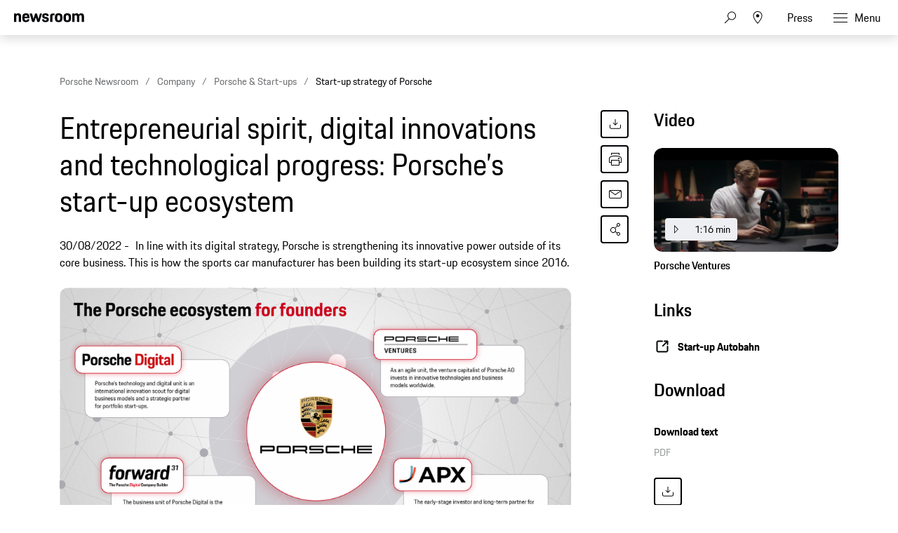

--- FILE ---
content_type: text/css;charset=UTF-8
request_url: https://newsroom.porsche.com/.resources/porsche-templating/css/style.css?c95dfc4fdc92d430b31cc04169b9366e07174fac
body_size: 56271
content:
/**
 * Copyright (c) 8.1.2026
 * porsche - Porsche Newsroom
 * @version v4.0.0
 * @license MIT
 */
@font-face{font-family:Porsche Next;font-style:normal;font-weight:100;font-display:swap;src:url(../fonts/porsche-next-w-la-thin.woff2) format("woff2"),url(../fonts/porsche-next-w-la-thin.woff) format("woff")}.f-sans-thin{font-family:Porsche Next,Arial,sans-serif;font-weight:100}@font-face{font-family:Porsche Next;font-style:normal;font-weight:400;font-display:swap;src:url(../fonts/porsche-next-w-la-regular.woff2) format("woff2"),url(../fonts/porsche-next-w-la-regular.woff) format("woff")}.breadcrumb-nav,.f-sans-regular,.teaser-hero .teaser-content .teaser-date,.teaser-hero .teaser-content p,.teaser-hero h1,blockquote{font-family:Porsche Next,Arial,sans-serif;font-weight:400}@font-face{font-family:Porsche Next;font-style:normal;font-weight:600;font-display:swap;src:url(../fonts/porsche-next-w-la-semi-bold.woff2) format("woff2"),url(../fonts/porsche-next-w-la-semi-bold.woff) format("woff")}.article-main h3:not(.teaser-title),.f-sans-semi-bold,.fs-h1,.fs-h2,.fs-h3,.fs-h4,.section-headline,.teaser-box .teaser-title,.teaser .teaser-title,h1,h2,h3,h4{font-family:Porsche Next,Arial,sans-serif;font-weight:600}@font-face{font-family:Porsche Next;font-style:normal;font-weight:700;font-display:swap;src:url(../fonts/porsche-next-w-la-bold.woff2) format("woff2"),url(../fonts/porsche-next-w-la-bold.woff) format("woff")}.f-sans-bold{font-family:Porsche Next,Arial,sans-serif;font-weight:700}*{box-sizing:border-box}blockquote,body,div,figure,footer,form,h1,h2,h3,h4,h5,h6,header,html,iframe,label,legend,li,nav,object,ol,p,section,table,ul{margin:0;padding:0}article,figure,footer,header,hgroup,nav,section{display:block}.btn,.fs-base,body,p{font-size:16px;font-size:1rem;line-height:24px;line-height:1.5rem}.fs-xsmall,small{font-size:11px;font-size:.6875rem;line-height:1.3}.fs-smaller{font-size:13px;font-size:.8125rem;line-height:1.43}.fs-small{font-size:14px;font-size:.875rem;line-height:1.43}.fs-medium{font-size:15px;font-size:.9375rem;line-height:1.3}.fs-article-meta,.fs-copy-text{font-size:17px;font-size:1.0625rem;line-height:1.5}.fs-article-subline{font-size:19px;font-size:1.1875rem;line-height:1.2}.fs-title{font-size:20px;font-size:1.25rem;line-height:1}.fs-form,.fs-search-result-title{font-size:20px;font-size:1.25rem;line-height:1.43}.fs-search-result-image-video-title{font-family:Porsche Next,Arial,sans-serif;font-weight:700;font-size:17px;font-size:1.0625rem;line-height:1.43}.fs-layer-title{font-size:24px;font-size:1.5rem;line-height:1.43}.fs-h1,.fs-order-1,h1{font-size:40px;font-size:2.5rem;line-height:1.2}@media (min-width:48em){.fs-h1,.fs-order-1,h1{font-size:43px;font-size:2.7rem;line-height:1.12}}.fs-h2,.fs-order-2,h2{font-size:40px;font-size:2.5rem;line-height:1.2}@media (min-width:48em){.fs-h2,.fs-order-2,h2{font-size:40px;font-size:2.5rem;line-height:1.2}}.fs-order-2a{font-size:30px;font-size:1.875rem;line-height:1.2}@media (min-width:48em){.fs-order-2a{font-size:30px;font-size:1.875rem;line-height:1.2}}.fs-h3,.fs-order-3,h3{font-size:27px;font-size:1.7rem;line-height:1.2}.article-main .teaser-hero .teaser-content h3.teaser-date:not(.teaser-title),.article-main h3.breadcrumb-nav:not(.teaser-title),.article-main h3.f-sans-regular:not(.teaser-title),.f-sans-regular.fs-h4,.fs-h4.breadcrumb-nav,.fs-order-4.breadcrumb-nav,.fs-order-4.f-sans-regular,.teaser-hero .teaser-content .article-main h3.teaser-date:not(.teaser-title),.teaser-hero .teaser-content .fs-h4.teaser-date,.teaser-hero .teaser-content .fs-order-4.teaser-date,.teaser-hero .teaser-content h4.teaser-date,.teaser-hero .teaser-content p.fs-h4,.teaser-hero .teaser-content p.fs-order-4,.teaser-hero h1.fs-h4,.teaser-hero h1.fs-order-4,blockquote.fs-h4,blockquote.fs-order-4,h4.breadcrumb-nav,h4.f-sans-regular{font-family:Porsche Next,Arial,sans-serif;font-weight:400}.article-main h3:not(.teaser-title),.fs-h4,.fs-order-4,h4{font-size:24px;font-size:1.5rem;line-height:1.2}@media (min-width:48em){.article-main h3:not(.teaser-title),.fs-h4,.fs-order-4,h4{font-size:24px;font-size:1.5rem;line-height:1.2}}blockquote{font-size:32px;font-size:2rem;line-height:42px;line-height:2.625rem;margin-bottom:36px;text-align:center}@media (min-width:48em){blockquote[class*=col]{font-size:clamp(1.5rem,2vw,2rem);line-height:clamp(2.125rem,2vw,2.625rem)}}blockquote cite{font-size:17px;font-size:1.0625rem;line-height:1.5;font-weight:600;display:block;margin-top:30px;font-style:normal}blockquote.blue,blockquote cite{font-family:Porsche Next,Arial,sans-serif;position:relative}blockquote.blue{font-weight:700;font-size:24px;font-size:1.5rem;line-height:1.2;line-height:1.3em;margin-top:36px;color:#009bdb}@media (min-width:48em){blockquote.blue{font-size:24px;font-size:1.5rem;line-height:1.2}}blockquote.blue.top-border:before{background-color:#009bdb}blockquote.blue cite{margin-top:1em}blockquote.blue cite:before{display:none}blockquote.top-border:before{content:"";position:absolute;width:160px;height:12px;background-color:#e3e4e4;top:-36px;left:0;right:0;margin:0 auto}blockquote.top-border.align-left:before{left:0;right:auto;margin:auto}blockquote.top-border.align-right:before{right:0;left:auto;margin:auto}blockquote.top-border cite{margin-top:36px}sub{font-size:12px;font-size:.75rem}h1 sub,h2 sub{font-size:22px;font-size:1.375rem}h3 sub{font-size:14px;font-size:.875rem}b,strong{font-weight:700}b,em,i,strong{font-family:Porsche Next,Arial,sans-serif}em,i{font-weight:400}body,html{height:100%;min-height:100%}body{font-family:Porsche Next,Arial,sans-serif;font-weight:400;text-rendering:optimizeLegibility;-webkit-text-size-adjust:100%;-ms-text-size-adjust:100%;overflow-x:hidden}.page{min-height:100%}.lazy{opacity:0}.lazyloaded{opacity:1;-webkit-transition:all .7s;transition:all .7s}.grid-toggle{position:fixed;top:5px;left:5px;width:28px;height:28px;padding:2px;border:1px solid #959899;background:#fff;z-index:999}.grid-dummy{opacity:0;-webkit-transition:opacity .3s;transition:opacity .3s;position:absolute;width:calc(100% - 90px);height:100%;z-index:100;pointer-events:none}@media (max-width:47.9375em){.grid-dummy{opacity:0;display:none}}@media (min-width:48em){.grid-dummy.is-visible{opacity:1}}@media (min-width:64em){.grid-dummy{width:calc(100% - 150px)}}.grid-dummy div{height:100%}main{*zoom:1}main:after,main:before{content:"";display:table}main:after{clear:both}p{font-family:Porsche Next,Arial,sans-serif;font-weight:400;margin-bottom:16px;color:#000}a,p{-webkit-transition:color .3s;transition:color .3s}a{text-decoration:none;display:inline-block}a sub{-webkit-transition:color .3s;transition:color .3s}a.icon-link{display:-webkit-inline-box;display:-webkit-inline-flex;display:-ms-inline-flexbox;display:inline-flex}a.underline,p a{text-decoration:underline}a:link,a:visited{color:#000}.article-main a,footer[role=contentinfo] a{padding-left:2px;padding-right:2px;margin-left:-2px;margin-right:-2px;border-radius:4px;-webkit-transition:background-color .24s;transition:background-color .24s}.article-main a:hover,footer[role=contentinfo] a:hover{background-color:hsla(225,2%,59%,.18)}ol.flat,ul.flat{list-style:none;padding-left:0}ol,ul{margin:0;padding:0}ol.list,ul.list{margin-left:20px}ol.bottom-dividor>li,ul.bottom-dividor>li{margin-top:16px;padding-bottom:10px}ol.bottom-dividor>li:first-of-type,ul.bottom-dividor>li:first-of-type{margin-top:0}ol.bottom-dividor>li:last-of-type,ul.bottom-dividor>li:last-of-type{padding-bottom:0;border-bottom:0}ol{counter-reset:a;list-style:none;padding-left:50px}ol>li{position:relative;display:-webkit-box;display:-webkit-flex;display:-ms-flexbox;display:flex;-webkit-box-align:center;-webkit-align-items:center;-ms-flex-align:center;align-items:center;margin-bottom:24px}ol>li:last-of-type{margin-bottom:0}ol>li:before{display:-webkit-box;display:-webkit-flex;display:-ms-flexbox;display:flex;-webkit-box-pack:center;-webkit-justify-content:center;-ms-flex-pack:center;justify-content:center;-webkit-box-align:center;-webkit-align-items:center;-ms-flex-align:center;align-items:center;content:counter(a);counter-increment:a;position:absolute;top:-8px;left:-50px;width:40px;height:40px;border-radius:50%;border:1px solid #c8cacb;-webkit-transition:all .3s;transition:all .3s}ol>li a{display:block}hr{position:relative;border:0;height:1px;background:#000;margin-bottom:25px}@media (min-width:48em){.overlap hr{margin-left:15px;margin-right:15px}}hr.article-dividor.article-dividor{margin-top:36px;margin-bottom:36px;background:#d8d8db}@media (min-width:48em){hr.article-dividor.article-dividor{margin-top:44px;margin-bottom:44px}}@media (min-width:64em){hr.article-dividor.article-dividor{margin-top:60px;margin-bottom:60px}}svg{-webkit-transition:fill .3s;transition:fill .3s}svg.fill-grey circle{fill:#959899}svg.fill-grey-darker circle{fill:#7b7e80}address{font-style:normal}address a{font-size:16px;font-size:1rem;line-height:24px;line-height:1.5rem}address a path{-webkit-transition:all .3s;transition:all .3s}dd,dt{margin-left:0;color:#000}dt{font-weight:700}dd{margin-bottom:24px}::-webkit-scrollbar{-webkit-appearance:none;width:5px;height:5px}::-webkit-scrollbar-thumb{border-radius:4px;background-color:rgba(0,0,0,.5);box-shadow:0 0 1px hsla(0,0%,100%,.5)}form .form-row{*zoom:1;margin-bottom:24px}form .form-row:after,form .form-row:before{content:"";display:table}form .form-row:after{clear:both}form .form-row.expandable{overflow:hidden;max-height:0;margin-bottom:0;-webkit-transition:max-height .5s,margin-bottom .5s;transition:max-height .5s,margin-bottom .5s}form .form-row.expandable.is-open{max-height:300px;margin-bottom:24px}form .form-row [class*=error-msg]{color:#d5001c;max-height:0;overflow:hidden;-webkit-transition:max-height .4s;transition:max-height .4s}form .form-row.error .error-msg{margin-top:16px;display:block;max-height:40px}form .form-row.error-additional .error-msg-additional{display:block;max-height:40px;margin-top:16px;margin-bottom:16px}form .form-row .error-msg-additional+p{margin-top:16px}form .form-row[class*=error] .custom-select,form .form-row[class*=error] input[type=password],form .form-row[class*=error] input[type=text]{border:1px solid red}form .form-row[class*=error] label:not(.tag-link){color:#d5001c}form .form-row[class*=error] .tag-link{border:1px solid #d5001c}form .form-row .tick{position:relative;left:10px;top:2px;width:13px;height:13px;display:inline-block}form .form-row .tick svg{fill:#000}form .form-row .tick-all{position:absolute;left:auto;right:0;top:2px}.formular fieldset{margin-bottom:96px}.formular fieldset:last-of-type{margin-bottom:48px}.formular.newsletter fieldset{margin-bottom:0}.formular ul:not(.flat){font-size:16px;font-size:1rem;line-height:24px;line-height:1.5rem}.formular input[type*=date],.formular input[type=email],.formular input[type=month],.formular input[type=number],.formular input[type=password],.formular input[type=search],.formular input[type=text],.formular input[type=url],.formular input[type=week],.formular textarea{min-height:60px;border-left:1px solid #000;padding:10px 20px}.formular:not(.newsletter) button[type=submit]{font-family:Porsche Next,Arial,sans-serif;font-weight:700;cursor:pointer;min-height:60px;padding:10px 20px;color:#fff;-webkit-transition:background .3s;transition:background .3s}.lightbox-content .formular:not(.newsletter) button[type=submit]{min-height:45px}.formular:not(.newsletter) button[type=submit]:not(:disabled):hover{background:#535457}.formular button[type=submit]:disabled{cursor:default;color:#959899;background-color:#eff0f1}.formular .btn-filled{font-size:17px;font-size:1.0625rem;line-height:1.5;min-height:60px;cursor:pointer;-webkit-box-pack:start;-webkit-justify-content:flex-start;-ms-flex-pack:start;justify-content:flex-start}.lightbox-content .formular .btn-filled{min-height:45px}.formular .btn-filled span:last-of-type{margin-left:auto}.formular .btn-filled.right{margin-left:auto!important}@media (max-width:47.9375em){.formular .btn-prev{width:60px}.formular .btn-prev .label{display:none}.formular .btn-prev .icon{margin:0}}.formular .btn-prev:hover .icon,.formular .btn-prev:link:hover .icon{left:-4px}.formular .btn-prev .icon{margin-left:0;margin-right:10px}@media (max-width:47.9375em){.formular .btn-next:not(.col-s-12){margin-left:20px;width:calc(100% - 80px)}}.formular label:not(.tag-link){font-size:20px;font-size:1.25rem;line-height:1.43;font-family:Porsche Next,Arial,sans-serif;font-weight:100;color:#7b7e80;margin-bottom:10px}.formular label:not(.tag-link).label{font-family:Porsche Next,Arial,sans-serif;font-weight:400;margin-bottom:24px}.formular p{margin-bottom:24px}.formular a{font-family:Porsche Next,Arial,sans-serif;font-weight:700;text-decoration:none}.formular .form-footer,.formular .form-header{display:-webkit-box;display:-webkit-flex;display:-ms-flexbox;display:flex;-webkit-box-align:center;-webkit-align-items:center;-ms-flex-align:center;align-items:center;-webkit-box-pack:justify;-webkit-justify-content:space-between;-ms-flex-pack:justify;justify-content:space-between}.formular .form-header .step{font-size:40px;font-size:2.5rem;line-height:1.2;font-family:Porsche Next,Arial,sans-serif;font-weight:100}@media (min-width:48em){.formular .form-header .step{font-size:43px;font-size:2.7rem;line-height:1.12}}.formular .form-footer{margin-bottom:96px;padding-top:30px;border-top:1px solid #d5001c}.formular .submit-wrapper{*zoom:1;margin-bottom:36px}.formular .submit-wrapper:after,.formular .submit-wrapper:before{content:"";display:table}.formular .submit-wrapper:after{clear:both}.formular .submit-wrapper button{display:-webkit-box;display:-webkit-flex;display:-ms-flexbox;display:flex;-webkit-box-align:center;-webkit-align-items:center;-ms-flex-align:center;align-items:center;-webkit-box-pack:justify;-webkit-justify-content:space-between;-ms-flex-pack:justify;justify-content:space-between}@media (max-width:47.9375em){.formular .submit-wrapper button{width:100%}}fieldset{position:relative;display:block;border:0;padding:0;margin:0}fieldset legend{font-size:27px;font-size:1.7rem;line-height:1.2;font-family:Porsche Next,Arial,sans-serif;font-weight:100;width:100%;display:-webkit-box;display:-webkit-flex;display:-ms-flexbox;display:flex;-webkit-box-align:center;-webkit-align-items:center;-ms-flex-align:center;align-items:center;-webkit-box-pack:justify;-webkit-justify-content:space-between;-ms-flex-pack:justify;justify-content:space-between;margin-bottom:24px;padding-bottom:20px;border-bottom:1px solid #eff0f1}fieldset legend span{font-size:20px;font-size:1.25rem;line-height:1.43}.custom-select{position:relative;border:1px solid #eff0f1;border-left:1px solid #000;cursor:pointer}.custom-select select{font-size:20px;font-size:1.25rem;line-height:1.43;width:100%;-moz-appearance:none;-webkit-appearance:none;appearance:none;border:none;border-radius:0;outline:0;border:0;cursor:pointer;padding-left:20px;background:transparent;min-height:60px;padding:15px}.custom-select select:disabled,.custom-select select:disabled+.icon{opacity:.5}.custom-select select optgroup{font-size:17px;font-size:1.0625rem;line-height:1.5}.custom-select .icon{position:absolute;right:20px;margin:auto;top:0;bottom:0;z-index:-1}.custom-select .icon path{fill:#7b7e80}label{display:block;position:relative}button,input,select,textarea{font-family:inherit;font-size:100%}input,textarea{width:100%}input[type=submit]{width:auto;-webkit-appearance:none}input:focus{outline:none}input[type*=date],input[type=email],input[type=month],input[type=number],input[type=password],input[type=search],input[type=text],input[type=url],input[type=week],textarea{font-family:Porsche Next,Arial,sans-serif;font-weight:400;font-size:20px;font-size:1.25rem;line-height:1.43;-webkit-appearance:none;border:1px solid #e3e4e4;margin:0;padding:15px;min-height:50px;background:#fff;border-left:1px solid #d5001c;border-radius:0}input[type*=date].has-submit,input[type=email].has-submit,input[type=month].has-submit,input[type=number].has-submit,input[type=password].has-submit,input[type=search].has-submit,input[type=text].has-submit,input[type=url].has-submit,input[type=week].has-submit,textarea.has-submit{padding-right:70px}button{outline:0;border:0}button[type=submit]{background:#010205}button.newsletter-submit,button.submit,input[type=submit]{position:absolute;height:inherit;width:60px;height:60px;top:0;right:0;padding:0;cursor:pointer;display:inline-block;background:#010205;text-align:center;white-space:normal;-moz-appearance:none;-webkit-appearance:none;appearance:none;-webkit-transition:background .3s;transition:background .3s}button.newsletter-submit span,button.submit span,input[type=submit] span{display:-webkit-box;display:-webkit-flex;display:-ms-flexbox;display:flex;-webkit-box-align:center;-webkit-align-items:center;-ms-flex-align:center;align-items:center;-webkit-box-pack:center;-webkit-justify-content:center;-ms-flex-pack:center;justify-content:center}button.newsletter-submit:focus,button.submit:focus,input[type=submit]:focus{outline:0}button.newsletter-submit:hover,button.submit:hover,input[type=submit]:hover{background:#535457}input[type=checkbox]+.label{font-size:17px;font-size:1.0625rem;line-height:1.5;color:#000;position:relative;padding-left:30px}input[type=checkbox]+.label:before{content:"";margin-right:5px;display:inline-block;position:absolute;left:0;top:0;width:20px;height:20px;background:#fff;box-sizing:border-box;border:1px solid #000}input[type=checkbox]:checked+.label:after{background-repeat:no-repeat;background-position:50%;background-size:contain;background-image:url("data:image/svg+xml;chartset=utf8,%3Csvg%20xmlns%3D%22http%3A%2F%2Fwww.w3.org%2F2000%2Fsvg%22%20xmlns%3Axlink%3D%22http%3A%2F%2Fwww.w3.org%2F1999%2Fxlink%22%20fill%3D%22%23000%22%20version%3D%221.0%22%20x%3D%220px%22%20y%3D%220px%22%20viewBox%3D%220%200%20100%20100%22%20enable-background%3D%22new%200%200%20100%20100%22%20xml%3Aspace%3D%22preserve%22%3E%3Cpolygon%20stroke%3D%22%23FFFFFF%22%20stroke-width%3D%222%22%20stroke-linecap%3D%22round%22%20stroke-linejoin%3D%22round%22%20stroke-miterlimit%3D%2210%22%20points%3D%22%20%2083.588%2C32.323%2076.516%2C25.25%2041.162%2C60.604%2023.484%2C42.927%2016.412%2C50%2041.162%2C74.75%20%22%2F%3E%3C%2Fsvg%3E");content:"";position:absolute;top:0;left:0;width:20px;height:20px}input[type=radio]+.label{position:relative;padding-left:20px}input[type=radio]+.label:before{content:"";position:absolute;left:0;top:0;margin-right:5px;display:inline-block;width:16px;height:16px;background:#fff;box-sizing:border-box;border:1px solid #000;border-radius:100%}input[type=radio]:checked+.label:before{background:#000}input[type=radio]:checked+.label:after{content:"";position:absolute;top:5px;left:5px;width:6px;height:6px;background:#fff;border-radius:100%}input:-webkit-autofill,input:-webkit-autofill:active,input:-webkit-autofill:focus,input:-webkit-autofill:hover{-webkit-box-shadow:0 0 0 30px #fff inset!important}::-webkit-input-placeholder{font-style:italic}::-moz-placeholder{font-style:italic}:-ms-input-placeholder{font-style:italic}:-moz-placeholder{font-style:italic}.dark:-ms-input-placeholder{color:#fff;font-style:normal}.dark:-moz-placeholder,.dark::-moz-placeholder{color:#fff;font-style:normal}.dark::-webkit-input-placeholder{color:#fff;font-style:normal}.cf,.clearfix,.sg-buttons li,.sg-colors li{display:block;*zoom:1}.cf:after,.cf:before,.clearfix:after,.clearfix:before,.sg-buttons li:after,.sg-buttons li:before,.sg-colors li:after,.sg-colors li:before{content:" ";display:table}.cf:after,.clearfix:after,.sg-buttons li:after,.sg-colors li:after{clear:both}.is-hidden{display:none!important;visibility:hidden!important}.is-visuallyhidden,.product-model figcaption span{position:absolute!important;overflow:hidden;width:1px;height:1px;padding:0;border:0;clip:rect(1px,1px,1px,1px)}.no-scroll{overflow:hidden}.seperator-before{position:relative;margin-right:20px}.seperator-before:before{content:"";position:absolute;top:0;bottom:0;margin-top:auto;margin-bottom:auto;left:-10px;height:16px;border-right:1px solid #959899}.seperator-after{position:relative;margin-right:5px}.rel{position:relative!important}.hypen-after{display:inline-block}.hypen-after:after{content:"-";margin:-1px 3px 0;float:right}.scrollable-wrapper{width:100%;overflow-x:auto;-webkit-overflow-scrolling:auto;margin-bottom:24px}.iframe-wrapper{position:relative;padding-bottom:56.27%;height:0;margin-bottom:24px}.iframe-wrapper iframe{position:absolute;top:0;left:0;width:100%;height:100%}.gutter-l{margin-left:20px!important}@media (max-width:47.9375em){.gutter-l-s{margin-left:20px!important}}@media (min-width:48em){.gutter-l-m{margin-left:20px!important}}@media (min-width:64em){.gutter-l-l{margin-left:20px!important}}@media (min-width:85em){.gutter-l-xl{margin-left:20px!important}}.gutter-sm-r{margin-right:10px}.gutter-sm-l{margin-left:10px}.gutter-r{margin-right:20px!important}@media (max-width:47.9375em){.gutter-r-s{margin-right:20px!important}}@media (min-width:48em){.gutter-r-m{margin-right:20px!important}}@media (min-width:64em){.gutter-r-l{margin-right:20px!important}}@media (min-width:85em){.gutter-r-xl{margin-right:20px!important}}.gutter-overlap-half{margin-left:-10px;margin-right:-10px}.right.right{float:right!important}.left.left{float:left}@media (min-width:48em) and (max-width:63.9375em){.left-m{float:left}.right-m{float:right}}@media (min-width:64em){.left-l.left-l{float:left!important}.right-l.right-l{float:right!important}}.v-centered{display:-webkit-box;display:-webkit-flex;display:-ms-flexbox;display:flex;-webkit-box-align:center;-webkit-align-items:center;-ms-flex-align:center;align-items:center}@media (min-width:64em){.v-centered-l{display:-webkit-box;display:-webkit-flex;display:-ms-flexbox;display:flex;-webkit-box-align:center;-webkit-align-items:center;-ms-flex-align:center;align-items:center}}.flex-column{display:-webkit-box;display:-webkit-flex;display:-ms-flexbox;display:flex;-webkit-box-orient:vertical;-webkit-box-direction:normal;-webkit-flex-direction:column;-ms-flex-direction:column;flex-direction:column}.space-between{-webkit-box-pack:justify;-webkit-justify-content:space-between;-ms-flex-pack:justify;justify-content:space-between}.landingpage .stage-animation-block .intro-block{left:0;right:0;margin-left:auto;margin-right:auto}.align-right{text-align:right}.align-center{text-align:center}.align-left{text-align:left}.is-upper{text-transform:uppercase;letter-spacing:.05em}.text-white.text-white{color:#fff}.text-grey.text-grey{color:#959899}.text-black.text-black{color:#000}.text-grey-light.text-grey-light{color:#afb1b2}@media (max-width:47.9375em){.hide-small{display:none!important}}@media (min-width:48em) and (max-width:63.9375em){.hide-medium{display:none!important}}@media (min-width:64em){.hide-large{display:none!important}}@media (max-width:63.9375em){.hide-max-medium{display:none!important}}.inline-block{display:inline-block}.flex{display:-webkit-box;display:-webkit-flex;display:-ms-flexbox;display:flex}.flex-center{display:-webkit-box;display:-webkit-flex;display:-ms-flexbox;display:flex;-webkit-box-pack:center;-webkit-justify-content:center;-ms-flex-pack:center;justify-content:center}.flex-wrap{display:-webkit-box;display:-webkit-flex;display:-ms-flexbox;display:flex;-webkit-flex-wrap:wrap;-ms-flex-wrap:wrap;flex-wrap:wrap}.flex-end.flex-end{-webkit-box-pack:end!important;-webkit-justify-content:flex-end!important;-ms-flex-pack:end!important;justify-content:flex-end!important}.is-disabled-hidden{opacity:0;pointer-events:none}.has-border{border:1px solid #eff0f1}.no-b-t{border-top:0!important}.b-t{border-top:1px solid #eff0f1}@media (min-width:64em){.border-after-l:after{content:"";width:1px;height:100%;background-color:#e3e4e4;position:absolute;right:-10px;top:0}}.full-width.full-width{width:100%;display:block}.full-page-width{margin-left:-15px;margin-right:-15px}@media (min-width:48em){.full-page-width{margin-left:-45px;margin-right:-45px}}@media (min-width:64em){.full-page-width{margin-left:-75px;margin-right:-75px}}@media (max-width:47.9375em){.full-page-width-s{margin-left:-15px;margin-right:-15px}}@media (min-width:48em) and (max-width:63.9375em){.full-page-width-m{margin-left:-45px;margin-right:-45px}}@media (min-width:64em){.full-page-width-l{margin-left:-75px;margin-right:-75px}}.full-page-width-wrapper{display:table;width:calc(100% + 30px);padding-left:15px;padding-right:15px;margin-left:-15px;margin-right:-15px}.full-page-width-wrapper[class*=slider]{display:-webkit-box;display:-webkit-flex;display:-ms-flexbox;display:flex;-webkit-box-orient:vertical;-webkit-box-direction:normal;-webkit-flex-direction:column;-ms-flex-direction:column;flex-direction:column}@media (min-width:48em){.full-page-width-wrapper{width:calc(100% + 90px);padding-left:45px;padding-right:45px;margin-left:-45px;margin-right:-45px}}@media (min-width:64em){.full-page-width-wrapper{width:calc(100% + 150px);padding-left:75px;padding-right:75px;margin-left:-75px;margin-right:-75px}}@media (max-width:47.9375em){.full-page-width-wrapper-s{width:calc(100% + 30px);padding-left:15px;padding-right:15px;margin-left:-15px;margin-right:-15px}}.full-height{height:100%}.bg-white.bg-white{background-color:#fff}.bg-black.bg-black{background-color:#000}.bg-grey-dark.bg-grey-dark{background-color:#494e51}.bg-grey-darker.bg-grey-darker,.bg-grey-darkest.bg-grey-darkest{background-color:#0e0e12}.bg-grey-light-01.bg-grey-light-01,.bg-grey-light.bg-grey-light{background-color:#eeeff2}.bg-grey-02.bg-grey-02{background-color:#626669}.bg-dim-high-light{background-color:hsla(0,0%,100%,.7)}.bg-blue.bg-blue{background-color:#196a99}.is-round{border-radius:50%}.default-border-radius{border-radius:5px}.no-mt{margin-top:0!important}@media (min-width:85em){.no-mt-xl{margin-top:0!important}}@media (min-width:48em) and (max-width:63.9375em){.no-mr-m{margin-right:0!important}}.no-ml{margin-left:0!important}.mr-xxs.mr-xxs{margin-right:5px}.mb-xxs.mb-xxs{margin-bottom:5px!important}.mb-xs.mb-xs{margin-bottom:10px!important}.mb-s.mb-s{margin-bottom:16px!important}.mb-m.mb-m{margin-bottom:24px!important}.mb-l{margin-bottom:36px!important}.mb-xl.mb-xl{margin-bottom:48px!important}.mb-xxl.mb-xxl{margin-bottom:60px!important}.mb-3xl.mb-3xl,.mb-4xl.mb-4xl{margin-bottom:96px!important}.mt-xs.mt-xs{margin-top:10px}.mt-s.mt-s{margin-top:16px}.mt-m.mt-m{margin-top:24px}.mt-l.mt-l{margin-top:36px}.mt-xl.mt-xl{margin-top:48px}.no-mb{margin-bottom:0!important}@media (max-width:47.9375em){.no-mb-s{margin-bottom:0!important}}@media (min-width:64em){.no-mb-l{margin-bottom:0!important}}@media (min-width:85em){.no-mb-xl{margin-bottom:0!important}}.no-p.no-p{padding:0}.no-p-t.no-p-t{padding-top:0}.no-p-b{padding-bottom:0!important}@media (max-width:47.9375em){.no-p-b-s{padding-bottom:0!important}}@media (min-width:64em){.no-p-b-l{padding-bottom:0!important}}.p-s.p-s{padding:10px}.p-m.p-m{padding:20px}.pb-m{padding-bottom:20px!important}@media (min-width:48em){.pb-m-m{padding-bottom:20px!important}}@media (min-width:64em){.pb-m-l{padding-bottom:20px!important}}.pb-l.pb-l{padding-bottom:30px}.pt-l.pt-l{padding-top:30px}.pb-xl.pb-xl{padding-bottom:40px}.pt-xl.pt-xl{padding-top:40px}@media (max-width:63.9375em){.pr-m-l{margin-bottom:24px}}@media (min-width:64em){.pr-m-l{padding-right:20px}}@media (min-width:64em){.pl-m-l{padding-left:20px}}@media (min-width:48em){.ratio-16-9.ratio-16-9{margin-bottom:30px;height:0;padding-top:56.25%;overflow:visible}}@media (max-width:47.9375em){.ratio-img-s-1-1.ratio-img-s-1-1{position:relative}.ratio-img-s-1-1.ratio-img-s-1-1:before{display:block;content:" ";width:100%;padding-top:100%}.ratio-img-s-1-1.ratio-img-s-1-1 img{position:absolute;top:0;left:0;right:0;bottom:0}}@media (max-width:47.9375em){.ratio-img-s-9-13.ratio-img-s-9-13{position:relative}.ratio-img-s-9-13.ratio-img-s-9-13:before{display:block;content:" ";width:100%;padding-top:144.44444%}.ratio-img-s-9-13.ratio-img-s-9-13 img{position:absolute;top:0;left:0;right:0;bottom:0}}@media (max-width:47.9375em){.ratio-img-s-3-4.ratio-img-s-3-4{position:relative}.ratio-img-s-3-4.ratio-img-s-3-4:before{display:block;content:" ";width:100%;padding-top:133.33333%}.ratio-img-s-3-4.ratio-img-s-3-4 img{position:absolute;top:0;left:0;right:0;bottom:0}}@media (min-width:48em){.ratio-img-1-1.ratio-img-1-1{position:relative}.ratio-img-1-1.ratio-img-1-1:before{display:block;content:" ";width:100%;padding-top:100%}.ratio-img-1-1.ratio-img-1-1 img{position:absolute;top:0;left:0;right:0;bottom:0}}@media (min-width:48em){.ratio-img-8-9.ratio-img-8-9{position:relative}.ratio-img-8-9.ratio-img-8-9:before{display:block;content:" ";width:100%;padding-top:112.5%}.ratio-img-8-9.ratio-img-8-9 img{position:absolute;top:0;left:0;right:0;bottom:0}}@media (min-width:48em){.ratio-img-16-9.ratio-img-16-9{position:relative}.ratio-img-16-9.ratio-img-16-9:before{display:block;content:" ";width:100%;padding-top:56.25%}.ratio-img-16-9.ratio-img-16-9 img{position:absolute;top:0;left:0;right:0;bottom:0}}.ratio-img-16-3.ratio-img-16-3{position:relative}.ratio-img-16-3.ratio-img-16-3:before{display:block;content:" ";width:100%;padding-top:18.75%}.ratio-img-16-3.ratio-img-16-3 img{position:absolute;top:0;left:0;right:0;bottom:0}.comp-consumption .overlay-box,.default-box-shadow,.floating-button .menu,.ui-datepicker{box-shadow:0 2px 2px 2px rgba(34,36,38,.1)}.no-overflow{overflow:hidden}.no-underline{text-decoration:none}.upper{text-transform:uppercase}.loading-indicator{width:26px;height:26px;position:relative}.loading-indicator:after,.loading-indicator:before{content:"";width:100%;height:100%;border-radius:50%;background-color:#999;opacity:.6;position:absolute;top:0;left:0;-webkit-animation:a 2s infinite ease-in-out;animation:a 2s infinite ease-in-out}.loading-indicator:after{-webkit-animation-delay:-1s;animation-delay:-1s}@-webkit-keyframes a{0%,to{transform:scale(0);-webkit-transform:scale(0)}50%{transform:scale(1);-webkit-transform:scale(1)}}@keyframes a{0%,to{transform:scale(0);-webkit-transform:scale(0)}50%{transform:scale(1);-webkit-transform:scale(1)}}.loading-wrapper{position:absolute;top:0;left:0;width:100%;height:100%;background-color:hsla(0,0%,100%,.7);display:none}.loading-wrapper .loading-indicator{position:absolute;top:calc(50% - 14px);left:calc(50% - 14px)}.border-radius-small,.btn-filled,.btn-more:hover,.btn-outline,.download .icon,.link-pure:hover,.media-meta,.sharing-bar .icon,.social-share-list li,.social-share-overlay .social-share-list li,.swiper-button-next:not(.swiper-button-disabled):hover,.swiper-button-prev:not(.swiper-button-disabled):hover,footer[role=contentinfo] .footer-nav .dropdown{border-radius:4px}.border-radius-medium,.teaser-box{border-radius:8px}.border-radius-large{border-radius:12px}.btn-more,.link-pure{padding:2px 4px;-webkit-transition:background-color .24s ease;transition:background-color .24s ease}.btn-more:hover,.link-pure:hover{background-color:hsla(225,2%,59%,.18)}.link-external{display:-webkit-box;display:-webkit-flex;display:-ms-flexbox;display:flex;-webkit-box-align:center;-webkit-align-items:center;-ms-flex-align:center;align-items:center}.link-external svg{width:24px;height:24px;min-width:24px;margin-right:10px}.drop-shadow-low{-webkit-filter:drop-shadow(0 3px 8px rgba(0,0,0,.16));filter:drop-shadow(0 3px 8px rgba(0,0,0,.16))}.drop-shadow-medium{-webkit-filter:drop-shadow(0 4px 16px rgba(0,0,0,.16));filter:drop-shadow(0 4px 16px rgba(0,0,0,.16))}.comp-searchbar.content-section,.drop-shadow-high{-webkit-filter:drop-shadow(0 8px 40px rgba(0,0,0,.16));filter:drop-shadow(0 8px 40px rgba(0,0,0,.16))}.frosted-glass,.media-meta{background-color:#eeeff2;backdrop-filter:blur(32px)}.fs-h1,h1{margin-bottom:10px}.fs-h2.fs-h2,h2{margin-bottom:24px}.article-main h3:not(.teaser-title),.fs-h4,h4{margin-bottom:10px}.section-headline{font-size:32px;font-size:2rem;line-height:42px;line-height:2.625rem;padding-bottom:10px;margin-bottom:30px;display:-webkit-box;display:-webkit-flex;display:-ms-flexbox;display:flex;-webkit-box-align:center;-webkit-align-items:center;-ms-flex-align:center;align-items:center}.section-headline.no-dividor{margin-bottom:0;border-bottom:0}.section-headline .btn-more,.section-headline .headline-icon{margin-left:auto}.section-headline .btn-more{font-weight:400}.section-headline .btn-more .icon-pds{margin-right:0;height:24px}.section-headline .headline-icon{width:28px}[class*=bg-grey-dark] .section-headline,[class*=bg-grey-dark] .section-headline a{color:#fff}.article-sub-hl{font-size:24px;font-size:1.5rem;line-height:1.2;padding-bottom:10px;margin-bottom:20px}@media (min-width:48em){.article-sub-hl{font-size:24px;font-size:1.5rem;line-height:1.2}}.article-info-box .infobox-hl,.marginal-headline{font-size:24px;font-size:1.5rem;line-height:1.2;padding-bottom:10px;margin-bottom:16px}@media (min-width:48em){.article-info-box .infobox-hl,.marginal-headline{font-size:24px;font-size:1.5rem;line-height:1.2}}.headline-order-1-tile-teaser,.teaser-tile.tile-hero .teaser-title{font-size:30px;font-size:1.875rem;line-height:1.2}@media (min-width:64em){.headline-order-1-tile-teaser,.teaser-tile.tile-hero .teaser-title{font-size:40px;font-size:2.5rem;line-height:1.12}}.headline-order-2-tile-teaser,.teaser-tile:not(.tile-hero) .teaser-title{font-size:24px;font-size:1.5rem;line-height:1.2}@media (min-width:48em) and (max-width:63.9375em){.headline-order-2-tile-teaser,.teaser-tile:not(.tile-hero) .teaser-title{font-size:22px;font-size:1.375rem}}.headline-order-2a-tile-teaser,.tile-group.tile-grouped-2col-left .grouped-teaser .teaser-title,.tile-group.tile-grouped-2col-right .grouped-teaser .teaser-title,.tile-group.tile-grouped-3col-center .grouped-teaser .teaser-title,.tile-group.tile-grouped-3col-left .grouped-teaser .teaser-title,.tile-group.tile-grouped-3col-right .grouped-teaser .teaser-title,.tile-group.tile-three-small .teaser .teaser-title{font-size:24px;font-size:1.5rem;line-height:1.2}@media (min-width:48em) and (max-width:63.9375em){.headline-order-2a-tile-teaser,.tile-group.tile-grouped-2col-left .grouped-teaser .teaser-title,.tile-group.tile-grouped-2col-right .grouped-teaser .teaser-title,.tile-group.tile-grouped-3col-center .grouped-teaser .teaser-title,.tile-group.tile-grouped-3col-left .grouped-teaser .teaser-title,.tile-group.tile-grouped-3col-right .grouped-teaser .teaser-title,.tile-group.tile-three-small .teaser .teaser-title{font-size:22px;font-size:1.375rem}}.icon{line-height:22px;line-height:1.375rem;display:-webkit-inline-box;display:-webkit-inline-flex;display:-ms-inline-flexbox;display:inline-flex;-webkit-box-pack:center;-webkit-justify-content:center;-ms-flex-pack:center;justify-content:center;-webkit-box-align:center;-webkit-align-items:center;-ms-flex-align:center;align-items:center;-webkit-transition:all .4s;transition:all .4s}.icon,.icon svg{height:40px;width:40px}.icon.icon-small,.icon.icon-small svg{height:15px;width:15px}.icon.icon-medium,.icon.icon-medium svg{height:20px;width:20px}.icon.icon-xlarge,.icon.icon-xlarge svg{height:60px;width:60px}.icon.icon-border{border:1px solid #c8cacb}.icon.fill-black circle{fill:#000}.icon.fill-grey circle{fill:#959899}.icon.filled-grey{background-color:#e3e4e4}.icon.filled-grey:hover path,[class*=bg-grey-dark] .icon.filled-grey:hover path{fill:#fff}[class*=bg-grey-dark] .icon.filled-grey path{fill:#000}.icon.filled-black{background-color:#000}.icon.filled-black svg path{fill:#fff}.icon.colorized.facebook{background-color:#567bbb}.icon.colorized.youtube{background-color:#df5c5e}.icon.colorized.twitter{background-color:#29a2f2}.icon.colorized.google-plus,.icon.colorized.google_plus{background-color:#dc4e41}.icon.colorized.xing{background-color:#006464}.icon.colorized.instagram{background-color:#0f6a97}.icon.colorized.linkedin{background-color:#007bb6}.icon.colorized.rss{background-color:#f36f24}.icon.colorized.whatsapp{background-color:#71a731}.icon.colorized.drivetribe{background-color:#000}.icon.colorized.vine{background-color:#5dabe4}.facebook svg{fill:#567bbb}.facebook.white svg{fill:#fff}.youtube svg{fill:#df5c5e}.youtube.white svg{fill:#fff}.twitter svg{fill:#29a2f2}.twitter.white svg{fill:#fff}.google-plus svg{fill:#dc4e41}.google-plus.white svg{fill:#fff}.google_plus svg{fill:#dc4e41}.google_plus.white svg{fill:#fff}.xing svg{fill:#006464}.xing.white svg{fill:#fff}.instagram svg{fill:#0f6a97}.instagram.white svg{fill:#fff}.linkedin svg{fill:#007bb6}.linkedin.white svg{fill:#fff}.rss svg{fill:#f36f24}.rss.white svg{fill:#fff}.whatsapp svg{fill:#71a731}.whatsapp.white svg{fill:#fff}.drivetribe svg{fill:#000}.drivetribe.white svg{fill:#fff}.vine svg{fill:#5dabe4}.vine.white svg{fill:#fff}.content-section.bg-grey-darker .icon.fill-white svg path,.content-section.bg-grey-darkest .icon.fill-white svg path{fill:#fbfcff}.icon-pds{margin-left:0!important}.icon-pds.icon-small{width:24px;height:24px}.icon-pds.icon-medium{width:30px;height:30px}.icon-pds.icon-large{width:36px;height:36px}.btn>.icon-pds{margin-right:3px}body{min-height:100%;overflow-x:auto;-webkit-font-smoothing:antialiased;-moz-osx-font-smoothing:grayscale}@media (min-width:48em){body{overflow-x:hidden}}.col-wrapper{*zoom:1;display:inline-block;width:100%;padding:0}.col-wrapper:after,.col-wrapper:before{content:"";display:table}.col-wrapper:after{clear:both}[class^=col-]{min-height:1px}.page{max-width:1440px;width:100%;margin-left:auto;margin-right:auto;position:relative;padding:0 15px}@media (min-width:48em){.page{padding:0 45px}}@media (min-width:64em){.page{padding:0 75px}}@media (min-width:64em){.page.full header[role=banner]:before{content:"";position:absolute;width:200vw;height:calc(100% - 50px);left:-50vw;top:0;background:#fff}.page.full header[role=banner] .header-main:before{content:"";position:absolute;width:200vw;height:52px;left:-50vw;top:0;background:#191f22}}[class*=col-] [class*=col-],[class^=col-]{position:relative}[class*=col-] [class*=col-].no-m,[class*=col-] [class*=col-]:first-of-type{margin-left:0}[class*=col-] [class*=col-]:last-of-type{margin-right:0}#state-indicator{z-index:1;position:absolute;left:0;top:0;width:0;height:0;font-size:0}@media (min-width:48em){#state-indicator{z-index:2}}@media (min-width:64em){#state-indicator{z-index:3}}@media (max-width:47.9375em){.col-s-11{clear:none;float:left;margin-left:10px;margin-right:10px;width:calc(91.66667% - 10px)}.col-s-11.gutter-small{margin-left:2px;margin-right:2px;width:calc(91.66667% - 4px)}.col-s-11.bleed-s{margin-left:0;margin-right:0;width:91.66667%}.col-s-10{clear:none;float:left;margin-left:10px;margin-right:10px;width:calc(83.33333% - 10px)}.col-s-10.gutter-small{margin-left:2px;margin-right:2px;width:calc(83.33333% - 4px)}.col-s-10.bleed-s{margin-left:0;margin-right:0;width:83.33333%}.col-s-9{clear:none;float:left;margin-left:10px;margin-right:10px;width:calc(75% - 10px)}.col-s-9.gutter-small{margin-left:2px;margin-right:2px;width:calc(75% - 4px)}.col-s-9.bleed-s{margin-left:0;margin-right:0;width:75%}.col-s-8{clear:none;float:left;margin-left:10px;margin-right:10px;width:calc(66.66667% - 10px)}.col-s-8.gutter-small{margin-left:2px;margin-right:2px;width:calc(66.66667% - 4px)}.col-s-8.bleed-s{margin-left:0;margin-right:0;width:66.66667%}.col-s-7{clear:none;float:left;margin-left:10px;margin-right:10px;width:calc(58.33333% - 10px)}.col-s-7.gutter-small{margin-left:2px;margin-right:2px;width:calc(58.33333% - 4px)}.col-s-7.bleed-s{margin-left:0;margin-right:0;width:58.33333%}.col-s-6{clear:none;float:left;margin-left:10px;margin-right:10px;width:calc(50% - 10px)}.col-s-6.gutter-small{margin-left:2px;margin-right:2px;width:calc(50% - 4px)}.col-s-6.bleed-s{margin-left:0;margin-right:0;width:50%}.col-s-5{clear:none;float:left;margin-left:10px;margin-right:10px;width:calc(41.66667% - 10px)}.col-s-5.gutter-small{margin-left:2px;margin-right:2px;width:calc(41.66667% - 4px)}.col-s-5.bleed-s{margin-left:0;margin-right:0;width:41.66667%}.col-s-4{clear:none;float:left;margin-left:10px;margin-right:10px;width:calc(33.33333% - 10px)}.col-s-4.gutter-small{margin-left:2px;margin-right:2px;width:calc(33.33333% - 4px)}.col-s-4.bleed-s{margin-left:0;margin-right:0;width:33.33333%}.col-s-3{clear:none;float:left;margin-left:10px;margin-right:10px;width:calc(25% - 10px)}.col-s-3.gutter-small{margin-left:2px;margin-right:2px;width:calc(25% - 4px)}.col-s-3.bleed-s{margin-left:0;margin-right:0;width:25%}.col-s-2{clear:none;float:left;margin-left:10px;margin-right:10px;width:calc(16.66667% - 10px)}.col-s-2.gutter-small{margin-left:2px;margin-right:2px;width:calc(16.66667% - 4px)}.col-s-2.bleed-s{margin-left:0;margin-right:0;width:16.66667%}.col-s-1{clear:none;float:left;margin-left:10px;margin-right:10px;width:calc(8.33333% - 10px)}.col-s-1.gutter-small{margin-left:2px;margin-right:2px;width:calc(8.33333% - 4px)}.col-s-1.bleed-s{width:8.33333%}.col-s-1.bleed-s,.col-s-12{margin-left:0;margin-right:0}.col-s-12{*zoom:1;clear:both;float:none;width:100%}.col-s-12:after,.col-s-12:before{content:"";display:table}.col-s-12:after{clear:both}.col-s-1-offset,.col-s-1-offset.bleed-s{margin-left:calc(8.33333% + 10px)}.col-s-1-offset.bleed-s.col-s-1-push{width:auto}.col-s-1-push,.col-s-1-push.bleed-s{margin-right:calc(8.33333% + 10px)}.col-s-2-offset,.col-s-2-offset.bleed-s{margin-left:calc(16.66667% + 10px)}.col-s-2-offset.bleed-s.col-s-2-push{width:auto}.col-s-2-push,.col-s-2-push.bleed-s{margin-right:calc(16.66667% + 10px)}.col-s-3-offset,.col-s-3-offset.bleed-s{margin-left:calc(25% + 10px)}.col-s-3-offset.bleed-s.col-s-3-push{width:auto}.col-s-3-push,.col-s-3-push.bleed-s{margin-right:calc(25% + 10px)}.col-s-4-offset,.col-s-4-offset.bleed-s{margin-left:calc(33.33333% + 10px)}.col-s-4-offset.bleed-s.col-s-4-push{width:auto}.col-s-4-push,.col-s-4-push.bleed-s{margin-right:calc(33.33333% + 10px)}.col-s-5-offset,.col-s-5-offset.bleed-s{margin-left:calc(41.66667% + 10px)}.col-s-5-offset.bleed-s.col-s-5-push{width:auto}.col-s-5-push,.col-s-5-push.bleed-s{margin-right:calc(41.66667% + 10px)}.col-s-6-offset,.col-s-6-offset.bleed-s{margin-left:calc(50% + 10px)}.col-s-6-offset.bleed-s.col-s-6-push{width:auto}.col-s-6-push,.col-s-6-push.bleed-s{margin-right:calc(50% + 10px)}.col-s-7-offset,.col-s-7-offset.bleed-s{margin-left:calc(58.33333% + 10px)}.col-s-7-offset.bleed-s.col-s-7-push{width:auto}.col-s-7-push,.col-s-7-push.bleed-s{margin-right:calc(58.33333% + 10px)}.col-s-8-offset,.col-s-8-offset.bleed-s{margin-left:calc(66.66667% + 10px)}.col-s-8-offset.bleed-s.col-s-8-push{width:auto}.col-s-8-push,.col-s-8-push.bleed-s{margin-right:calc(66.66667% + 10px)}.col-s-9-offset,.col-s-9-offset.bleed-s{margin-left:calc(75% + 10px)}.col-s-9-offset.bleed-s.col-s-9-push{width:auto}.col-s-9-push,.col-s-9-push.bleed-s{margin-right:calc(75% + 10px)}.col-s-10-offset,.col-s-10-offset.bleed-s{margin-left:calc(83.33333% + 10px)}.col-s-10-offset.bleed-s.col-s-10-push{width:auto}.col-s-10-push,.col-s-10-push.bleed-s{margin-right:calc(83.33333% + 10px)}.col-s-11-offset,.col-s-11-offset.bleed-s{margin-left:calc(91.66667% + 10px)}.col-s-11-offset.bleed-s.col-s-11-push{width:auto}.col-s-11-push,.col-s-11-push.bleed-s{margin-right:calc(91.66667% + 10px)}.col-s-12-offset,.col-s-12-offset.bleed-s{margin-left:calc(100% + 10px)}.col-s-12-offset.bleed-s.col-s-12-push{width:auto}.col-s-12-push,.col-s-12-push.bleed-s{margin-right:calc(100% + 10px)}.bleed-s{*zoom:1;margin-left:-10px;margin-right:-10px;width:calc(100% + 20px)}.bleed-s:after,.bleed-s:before{content:"";display:table}.bleed-s:after{clear:both}}@media (min-width:48em) and (max-width:63.9375em){.col-m-12{clear:none;float:left;margin-left:10px;margin-right:10px;width:calc(100% - 20px)}.col-m-12.gutter-small{margin-left:2px;margin-right:2px;width:calc(100% - 4px)}.col-m-12.bleed-m{margin-left:0;margin-right:0;width:100%}.col-m-12 .col-m-1{margin-left:10px;margin-right:10px;width:calc(8.33333% - 18.33333px)}.col-m-12 .col-m-2{margin-left:10px;margin-right:10px;width:calc(16.66667% - 16.66667px)}.col-m-12 .col-m-3{margin-left:10px;margin-right:10px;width:calc(25% - 15px)}.col-m-12 .col-m-4{margin-left:10px;margin-right:10px;width:calc(33.33333% - 13.33333px)}.col-m-12 .col-m-5{margin-left:10px;margin-right:10px;width:calc(41.66667% - 11.66667px)}.col-m-12 .col-m-6{margin-left:10px;margin-right:10px;width:calc(50% - 10px)}.col-m-12 .col-m-7{margin-left:10px;margin-right:10px;width:calc(58.33333% - 8.33333px)}.col-m-12 .col-m-8{margin-left:10px;margin-right:10px;width:calc(66.66667% - 6.66667px)}.col-m-12 .col-m-9{margin-left:10px;margin-right:10px;width:calc(75% - 5px)}.col-m-12 .col-m-10{margin-left:10px;margin-right:10px;width:calc(83.33333% - 3.33333px)}.col-m-12 .col-m-11{margin-left:10px;margin-right:10px;width:calc(91.66667% - 1.66667px)}.col-m-12 .col-m-12{*zoom:1;width:100%}.col-m-12 .col-m-12:after,.col-m-12 .col-m-12:before{content:"";display:table}.col-m-12 .col-m-12:after{clear:both}.col-m-12 .col-m-1-offset{margin-left:calc(8.33333% + 1.66667px)!important}.col-m-12 .col-m-2-offset{margin-left:calc(16.66667% + 3.33333px)!important}.col-m-12 .col-m-3-offset{margin-left:calc(25% + 5px)!important}.col-m-12 .col-m-4-offset{margin-left:calc(33.33333% + 6.66667px)!important}.col-m-12 .col-m-5-offset{margin-left:calc(41.66667% + 8.33333px)!important}.col-m-12 .col-m-6-offset{margin-left:calc(50% + 10px)!important}.col-m-12 .col-m-7-offset{margin-left:calc(58.33333% + 11.66667px)!important}.col-m-12 .col-m-8-offset{margin-left:calc(66.66667% + 13.33333px)!important}.col-m-12 .col-m-9-offset{margin-left:calc(75% + 15px)!important}.col-m-12 .col-m-10-offset{margin-left:calc(83.33333% + 16.66667px)!important}.col-m-12 .col-m-11-offset{margin-left:calc(91.66667% + 18.33333px)!important}.col-m-12 .col-m-1-offset-r{margin-right:calc(8.33333% + 1.66667px)!important}.col-m-12 .col-m-2-offset-r{margin-right:calc(16.66667% + 3.33333px)!important}.col-m-12 .col-m-3-offset-r{margin-right:calc(25% + 5px)!important}.col-m-12 .col-m-4-offset-r{margin-right:calc(33.33333% + 6.66667px)!important}.col-m-12 .col-m-5-offset-r{margin-right:calc(41.66667% + 8.33333px)!important}.col-m-12 .col-m-6-offset-r{margin-right:calc(50% + 10px)!important}.col-m-12 .col-m-7-offset-r{margin-right:calc(58.33333% + 11.66667px)!important}.col-m-12 .col-m-8-offset-r{margin-right:calc(66.66667% + 13.33333px)!important}.col-m-12 .col-m-9-offset-r{margin-right:calc(75% + 15px)!important}.col-m-12 .col-m-10-offset-r{margin-right:calc(83.33333% + 16.66667px)!important}.col-m-12 .col-m-11-offset-r{margin-right:calc(91.66667% + 18.33333px)!important}.col-m-12 .col-m-1-pull{margin-left:calc(-8.33333% - 1.66667px)!important}.col-m-12 .col-m-2-pull{margin-left:calc(-16.66667% - 3.33333px)!important}.col-m-12 .col-m-3-pull{margin-left:calc(-25% - 5px)!important}.col-m-12 .col-m-4-pull{margin-left:calc(-33.33333% - 6.66667px)!important}.col-m-12 .col-m-5-pull{margin-left:calc(-41.66667% - 8.33333px)!important}.col-m-12 .col-m-6-pull{margin-left:calc(-50% - 10px)!important}.col-m-12 .col-m-7-pull{margin-left:calc(-58.33333% - 11.66667px)!important}.col-m-12 .col-m-8-pull{margin-left:calc(-66.66667% - 13.33333px)!important}.col-m-12 .col-m-9-pull{margin-left:calc(-75% - 15px)!important}.col-m-12 .col-m-10-pull{margin-left:calc(-83.33333% - 16.66667px)!important}.col-m-12 .col-m-11-pull{margin-left:calc(-91.66667% - 18.33333px)!important}.col-m-12 .col-m-1-push{margin-right:calc(-8.33333% - 1.66667px)!important}.col-m-12 .col-m-2-push{margin-right:calc(-16.66667% - 3.33333px)!important}.col-m-12 .col-m-3-push{margin-right:calc(-25% - 5px)!important}.col-m-12 .col-m-4-push{margin-right:calc(-33.33333% - 6.66667px)!important}.col-m-12 .col-m-5-push{margin-right:calc(-41.66667% - 8.33333px)!important}.col-m-12 .col-m-6-push{margin-right:calc(-50% - 10px)!important}.col-m-12 .col-m-7-push{margin-right:calc(-58.33333% - 11.66667px)!important}.col-m-12 .col-m-8-push{margin-right:calc(-66.66667% - 13.33333px)!important}.col-m-12 .col-m-9-push{margin-right:calc(-75% - 15px)!important}.col-m-12 .col-m-10-push{margin-right:calc(-83.33333% - 16.66667px)!important}.col-m-12 .col-m-11-push{margin-right:calc(-91.66667% - 18.33333px)!important}.col-m-11{clear:none;float:left;margin-left:10px;margin-right:10px;width:calc(91.66667% - 20px)}.col-m-11.gutter-small{margin-left:2px;margin-right:2px;width:calc(91.66667% - 4px)}.col-m-11.bleed-m{margin-left:0;margin-right:0;width:91.66667%}.col-m-11 .col-m-1{margin-left:10px;margin-right:10px;width:calc(9.09091% - 18.18182px)}.col-m-11 .col-m-2{margin-left:10px;margin-right:10px;width:calc(18.18182% - 16.36364px)}.col-m-11 .col-m-3{margin-left:10px;margin-right:10px;width:calc(27.27273% - 14.54545px)}.col-m-11 .col-m-4{margin-left:10px;margin-right:10px;width:calc(36.36364% - 12.72727px)}.col-m-11 .col-m-5{margin-left:10px;margin-right:10px;width:calc(45.45455% - 10.90909px)}.col-m-11 .col-m-6{margin-left:10px;margin-right:10px;width:calc(54.54545% - 9.09091px)}.col-m-11 .col-m-7{margin-left:10px;margin-right:10px;width:calc(63.63636% - 7.27273px)}.col-m-11 .col-m-8{margin-left:10px;margin-right:10px;width:calc(72.72727% - 5.45455px)}.col-m-11 .col-m-9{margin-left:10px;margin-right:10px;width:calc(81.81818% - 3.63636px)}.col-m-11 .col-m-10{margin-left:10px;margin-right:10px;width:calc(90.90909% - 1.81818px)}.col-m-11 .col-m-11{*zoom:1;width:100%}.col-m-11 .col-m-11:after,.col-m-11 .col-m-11:before{content:"";display:table}.col-m-11 .col-m-11:after{clear:both}.col-m-11 .col-m-1-offset{margin-left:calc(9.09091% + 1.81818px)!important}.col-m-11 .col-m-2-offset{margin-left:calc(18.18182% + 3.63636px)!important}.col-m-11 .col-m-3-offset{margin-left:calc(27.27273% + 5.45455px)!important}.col-m-11 .col-m-4-offset{margin-left:calc(36.36364% + 7.27273px)!important}.col-m-11 .col-m-5-offset{margin-left:calc(45.45455% + 9.09091px)!important}.col-m-11 .col-m-6-offset{margin-left:calc(54.54545% + 10.90909px)!important}.col-m-11 .col-m-7-offset{margin-left:calc(63.63636% + 12.72727px)!important}.col-m-11 .col-m-8-offset{margin-left:calc(72.72727% + 14.54545px)!important}.col-m-11 .col-m-9-offset{margin-left:calc(81.81818% + 16.36364px)!important}.col-m-11 .col-m-10-offset{margin-left:calc(90.90909% + 18.18182px)!important}.col-m-11 .col-m-1-offset-r{margin-right:calc(9.09091% + 1.81818px)!important}.col-m-11 .col-m-2-offset-r{margin-right:calc(18.18182% + 3.63636px)!important}.col-m-11 .col-m-3-offset-r{margin-right:calc(27.27273% + 5.45455px)!important}.col-m-11 .col-m-4-offset-r{margin-right:calc(36.36364% + 7.27273px)!important}.col-m-11 .col-m-5-offset-r{margin-right:calc(45.45455% + 9.09091px)!important}.col-m-11 .col-m-6-offset-r{margin-right:calc(54.54545% + 10.90909px)!important}.col-m-11 .col-m-7-offset-r{margin-right:calc(63.63636% + 12.72727px)!important}.col-m-11 .col-m-8-offset-r{margin-right:calc(72.72727% + 14.54545px)!important}.col-m-11 .col-m-9-offset-r{margin-right:calc(81.81818% + 16.36364px)!important}.col-m-11 .col-m-10-offset-r{margin-right:calc(90.90909% + 18.18182px)!important}.col-m-11 .col-m-1-pull{margin-left:calc(-9.09091% - 1.81818px)!important}.col-m-11 .col-m-2-pull{margin-left:calc(-18.18182% - 3.63636px)!important}.col-m-11 .col-m-3-pull{margin-left:calc(-27.27273% - 5.45455px)!important}.col-m-11 .col-m-4-pull{margin-left:calc(-36.36364% - 7.27273px)!important}.col-m-11 .col-m-5-pull{margin-left:calc(-45.45455% - 9.09091px)!important}.col-m-11 .col-m-6-pull{margin-left:calc(-54.54545% - 10.90909px)!important}.col-m-11 .col-m-7-pull{margin-left:calc(-63.63636% - 12.72727px)!important}.col-m-11 .col-m-8-pull{margin-left:calc(-72.72727% - 14.54545px)!important}.col-m-11 .col-m-9-pull{margin-left:calc(-81.81818% - 16.36364px)!important}.col-m-11 .col-m-10-pull{margin-left:calc(-90.90909% - 18.18182px)!important}.col-m-11 .col-m-1-push{margin-right:calc(-9.09091% - 1.81818px)!important}.col-m-11 .col-m-2-push{margin-right:calc(-18.18182% - 3.63636px)!important}.col-m-11 .col-m-3-push{margin-right:calc(-27.27273% - 5.45455px)!important}.col-m-11 .col-m-4-push{margin-right:calc(-36.36364% - 7.27273px)!important}.col-m-11 .col-m-5-push{margin-right:calc(-45.45455% - 9.09091px)!important}.col-m-11 .col-m-6-push{margin-right:calc(-54.54545% - 10.90909px)!important}.col-m-11 .col-m-7-push{margin-right:calc(-63.63636% - 12.72727px)!important}.col-m-11 .col-m-8-push{margin-right:calc(-72.72727% - 14.54545px)!important}.col-m-11 .col-m-9-push{margin-right:calc(-81.81818% - 16.36364px)!important}.col-m-11 .col-m-10-push{margin-right:calc(-90.90909% - 18.18182px)!important}.col-m-10{clear:none;float:left;margin-left:10px;margin-right:10px;width:calc(83.33333% - 20px)}.col-m-10.gutter-small{margin-left:2px;margin-right:2px;width:calc(83.33333% - 4px)}.col-m-10.bleed-m{margin-left:0;margin-right:0;width:83.33333%}.col-m-10 .col-m-1{margin-left:10px;margin-right:10px;width:calc(10% - 18px)}.col-m-10 .col-m-2{margin-left:10px;margin-right:10px;width:calc(20% - 16px)}.col-m-10 .col-m-3{margin-left:10px;margin-right:10px;width:calc(30% - 14px)}.col-m-10 .col-m-4{margin-left:10px;margin-right:10px;width:calc(40% - 12px)}.col-m-10 .col-m-5{margin-left:10px;margin-right:10px;width:calc(50% - 10px)}.col-m-10 .col-m-6{margin-left:10px;margin-right:10px;width:calc(60% - 8px)}.col-m-10 .col-m-7{margin-left:10px;margin-right:10px;width:calc(70% - 6px)}.col-m-10 .col-m-8{margin-left:10px;margin-right:10px;width:calc(80% - 4px)}.col-m-10 .col-m-9{margin-left:10px;margin-right:10px;width:calc(90% - 2px)}.col-m-10 .col-m-10{*zoom:1;width:100%}.col-m-10 .col-m-10:after,.col-m-10 .col-m-10:before{content:"";display:table}.col-m-10 .col-m-10:after{clear:both}.col-m-10 .col-m-1-offset{margin-left:calc(10% + 2px)!important}.col-m-10 .col-m-2-offset{margin-left:calc(20% + 4px)!important}.col-m-10 .col-m-3-offset{margin-left:calc(30% + 6px)!important}.col-m-10 .col-m-4-offset{margin-left:calc(40% + 8px)!important}.col-m-10 .col-m-5-offset{margin-left:calc(50% + 10px)!important}.col-m-10 .col-m-6-offset{margin-left:calc(60% + 12px)!important}.col-m-10 .col-m-7-offset{margin-left:calc(70% + 14px)!important}.col-m-10 .col-m-8-offset{margin-left:calc(80% + 16px)!important}.col-m-10 .col-m-9-offset{margin-left:calc(90% + 18px)!important}.col-m-10 .col-m-1-offset-r{margin-right:calc(10% + 2px)!important}.col-m-10 .col-m-2-offset-r{margin-right:calc(20% + 4px)!important}.col-m-10 .col-m-3-offset-r{margin-right:calc(30% + 6px)!important}.col-m-10 .col-m-4-offset-r{margin-right:calc(40% + 8px)!important}.col-m-10 .col-m-5-offset-r{margin-right:calc(50% + 10px)!important}.col-m-10 .col-m-6-offset-r{margin-right:calc(60% + 12px)!important}.col-m-10 .col-m-7-offset-r{margin-right:calc(70% + 14px)!important}.col-m-10 .col-m-8-offset-r{margin-right:calc(80% + 16px)!important}.col-m-10 .col-m-9-offset-r{margin-right:calc(90% + 18px)!important}.col-m-10 .col-m-1-pull{margin-left:calc(-10% - 2px)!important}.col-m-10 .col-m-2-pull{margin-left:calc(-20% - 4px)!important}.col-m-10 .col-m-3-pull{margin-left:calc(-30% - 6px)!important}.col-m-10 .col-m-4-pull{margin-left:calc(-40% - 8px)!important}.col-m-10 .col-m-5-pull{margin-left:calc(-50% - 10px)!important}.col-m-10 .col-m-6-pull{margin-left:calc(-60% - 12px)!important}.col-m-10 .col-m-7-pull{margin-left:calc(-70% - 14px)!important}.col-m-10 .col-m-8-pull{margin-left:calc(-80% - 16px)!important}.col-m-10 .col-m-9-pull{margin-left:calc(-90% - 18px)!important}.col-m-10 .col-m-1-push{margin-right:calc(-10% - 2px)!important}.col-m-10 .col-m-2-push{margin-right:calc(-20% - 4px)!important}.col-m-10 .col-m-3-push{margin-right:calc(-30% - 6px)!important}.col-m-10 .col-m-4-push{margin-right:calc(-40% - 8px)!important}.col-m-10 .col-m-5-push{margin-right:calc(-50% - 10px)!important}.col-m-10 .col-m-6-push{margin-right:calc(-60% - 12px)!important}.col-m-10 .col-m-7-push{margin-right:calc(-70% - 14px)!important}.col-m-10 .col-m-8-push{margin-right:calc(-80% - 16px)!important}.col-m-10 .col-m-9-push{margin-right:calc(-90% - 18px)!important}.col-m-9{clear:none;float:left;margin-left:10px;margin-right:10px;width:calc(75% - 20px)}.col-m-9.gutter-small{margin-left:2px;margin-right:2px;width:calc(75% - 4px)}.col-m-9.bleed-m{margin-left:0;margin-right:0;width:75%}.col-m-9 .col-m-1{margin-left:10px;margin-right:10px;width:calc(11.11111% - 17.77778px)}.col-m-9 .col-m-2{margin-left:10px;margin-right:10px;width:calc(22.22222% - 15.55556px)}.col-m-9 .col-m-3{margin-left:10px;margin-right:10px;width:calc(33.33333% - 13.33333px)}.col-m-9 .col-m-4{margin-left:10px;margin-right:10px;width:calc(44.44444% - 11.11111px)}.col-m-9 .col-m-5{margin-left:10px;margin-right:10px;width:calc(55.55556% - 8.88889px)}.col-m-9 .col-m-6{margin-left:10px;margin-right:10px;width:calc(66.66667% - 6.66667px)}.col-m-9 .col-m-7{margin-left:10px;margin-right:10px;width:calc(77.77778% - 4.44444px)}.col-m-9 .col-m-8{margin-left:10px;margin-right:10px;width:calc(88.88889% - 2.22222px)}.col-m-9 .col-m-9{*zoom:1;width:100%}.col-m-9 .col-m-9:after,.col-m-9 .col-m-9:before{content:"";display:table}.col-m-9 .col-m-9:after{clear:both}.col-m-9 .col-m-1-offset{margin-left:calc(11.11111% + 2.22222px)!important}.col-m-9 .col-m-2-offset{margin-left:calc(22.22222% + 4.44444px)!important}.col-m-9 .col-m-3-offset{margin-left:calc(33.33333% + 6.66667px)!important}.col-m-9 .col-m-4-offset{margin-left:calc(44.44444% + 8.88889px)!important}.col-m-9 .col-m-5-offset{margin-left:calc(55.55556% + 11.11111px)!important}.col-m-9 .col-m-6-offset{margin-left:calc(66.66667% + 13.33333px)!important}.col-m-9 .col-m-7-offset{margin-left:calc(77.77778% + 15.55556px)!important}.col-m-9 .col-m-8-offset{margin-left:calc(88.88889% + 17.77778px)!important}.col-m-9 .col-m-1-offset-r{margin-right:calc(11.11111% + 2.22222px)!important}.col-m-9 .col-m-2-offset-r{margin-right:calc(22.22222% + 4.44444px)!important}.col-m-9 .col-m-3-offset-r{margin-right:calc(33.33333% + 6.66667px)!important}.col-m-9 .col-m-4-offset-r{margin-right:calc(44.44444% + 8.88889px)!important}.col-m-9 .col-m-5-offset-r{margin-right:calc(55.55556% + 11.11111px)!important}.col-m-9 .col-m-6-offset-r{margin-right:calc(66.66667% + 13.33333px)!important}.col-m-9 .col-m-7-offset-r{margin-right:calc(77.77778% + 15.55556px)!important}.col-m-9 .col-m-8-offset-r{margin-right:calc(88.88889% + 17.77778px)!important}.col-m-9 .col-m-1-pull{margin-left:calc(-11.11111% - 2.22222px)!important}.col-m-9 .col-m-2-pull{margin-left:calc(-22.22222% - 4.44444px)!important}.col-m-9 .col-m-3-pull{margin-left:calc(-33.33333% - 6.66667px)!important}.col-m-9 .col-m-4-pull{margin-left:calc(-44.44444% - 8.88889px)!important}.col-m-9 .col-m-5-pull{margin-left:calc(-55.55556% - 11.11111px)!important}.col-m-9 .col-m-6-pull{margin-left:calc(-66.66667% - 13.33333px)!important}.col-m-9 .col-m-7-pull{margin-left:calc(-77.77778% - 15.55556px)!important}.col-m-9 .col-m-8-pull{margin-left:calc(-88.88889% - 17.77778px)!important}.col-m-9 .col-m-1-push{margin-right:calc(-11.11111% - 2.22222px)!important}.col-m-9 .col-m-2-push{margin-right:calc(-22.22222% - 4.44444px)!important}.col-m-9 .col-m-3-push{margin-right:calc(-33.33333% - 6.66667px)!important}.col-m-9 .col-m-4-push{margin-right:calc(-44.44444% - 8.88889px)!important}.col-m-9 .col-m-5-push{margin-right:calc(-55.55556% - 11.11111px)!important}.col-m-9 .col-m-6-push{margin-right:calc(-66.66667% - 13.33333px)!important}.col-m-9 .col-m-7-push{margin-right:calc(-77.77778% - 15.55556px)!important}.col-m-9 .col-m-8-push{margin-right:calc(-88.88889% - 17.77778px)!important}.col-m-8{clear:none;float:left;margin-left:10px;margin-right:10px;width:calc(66.66667% - 20px)}.col-m-8.gutter-small{margin-left:2px;margin-right:2px;width:calc(66.66667% - 4px)}.col-m-8.bleed-m{margin-left:0;margin-right:0;width:66.66667%}.col-m-8 .col-m-1{margin-left:10px;margin-right:10px;width:calc(12.5% - 17.5px)}.col-m-8 .col-m-2{margin-left:10px;margin-right:10px;width:calc(25% - 15px)}.col-m-8 .col-m-3{margin-left:10px;margin-right:10px;width:calc(37.5% - 12.5px)}.col-m-8 .col-m-4{margin-left:10px;margin-right:10px;width:calc(50% - 10px)}.col-m-8 .col-m-5{margin-left:10px;margin-right:10px;width:calc(62.5% - 7.5px)}.col-m-8 .col-m-6{margin-left:10px;margin-right:10px;width:calc(75% - 5px)}.col-m-8 .col-m-7{margin-left:10px;margin-right:10px;width:calc(87.5% - 2.5px)}.col-m-8 .col-m-8{*zoom:1;width:100%}.col-m-8 .col-m-8:after,.col-m-8 .col-m-8:before{content:"";display:table}.col-m-8 .col-m-8:after{clear:both}.col-m-8 .col-m-1-offset{margin-left:calc(12.5% + 2.5px)!important}.col-m-8 .col-m-2-offset{margin-left:calc(25% + 5px)!important}.col-m-8 .col-m-3-offset{margin-left:calc(37.5% + 7.5px)!important}.col-m-8 .col-m-4-offset{margin-left:calc(50% + 10px)!important}.col-m-8 .col-m-5-offset{margin-left:calc(62.5% + 12.5px)!important}.col-m-8 .col-m-6-offset{margin-left:calc(75% + 15px)!important}.col-m-8 .col-m-7-offset{margin-left:calc(87.5% + 17.5px)!important}.col-m-8 .col-m-1-offset-r{margin-right:calc(12.5% + 2.5px)!important}.col-m-8 .col-m-2-offset-r{margin-right:calc(25% + 5px)!important}.col-m-8 .col-m-3-offset-r{margin-right:calc(37.5% + 7.5px)!important}.col-m-8 .col-m-4-offset-r{margin-right:calc(50% + 10px)!important}.col-m-8 .col-m-5-offset-r{margin-right:calc(62.5% + 12.5px)!important}.col-m-8 .col-m-6-offset-r{margin-right:calc(75% + 15px)!important}.col-m-8 .col-m-7-offset-r{margin-right:calc(87.5% + 17.5px)!important}.col-m-8 .col-m-1-pull{margin-left:calc(-12.5% - 2.5px)!important}.col-m-8 .col-m-2-pull{margin-left:calc(-25% - 5px)!important}.col-m-8 .col-m-3-pull{margin-left:calc(-37.5% - 7.5px)!important}.col-m-8 .col-m-4-pull{margin-left:calc(-50% - 10px)!important}.col-m-8 .col-m-5-pull{margin-left:calc(-62.5% - 12.5px)!important}.col-m-8 .col-m-6-pull{margin-left:calc(-75% - 15px)!important}.col-m-8 .col-m-7-pull{margin-left:calc(-87.5% - 17.5px)!important}.col-m-8 .col-m-1-push{margin-right:calc(-12.5% - 2.5px)!important}.col-m-8 .col-m-2-push{margin-right:calc(-25% - 5px)!important}.col-m-8 .col-m-3-push{margin-right:calc(-37.5% - 7.5px)!important}.col-m-8 .col-m-4-push{margin-right:calc(-50% - 10px)!important}.col-m-8 .col-m-5-push{margin-right:calc(-62.5% - 12.5px)!important}.col-m-8 .col-m-6-push{margin-right:calc(-75% - 15px)!important}.col-m-8 .col-m-7-push{margin-right:calc(-87.5% - 17.5px)!important}.col-m-7{clear:none;float:left;margin-left:10px;margin-right:10px;width:calc(58.33333% - 20px)}.col-m-7.gutter-small{margin-left:2px;margin-right:2px;width:calc(58.33333% - 4px)}.col-m-7.bleed-m{margin-left:0;margin-right:0;width:58.33333%}.col-m-7 .col-m-1{margin-left:10px;margin-right:10px;width:calc(14.28571% - 17.14286px)}.col-m-7 .col-m-2{margin-left:10px;margin-right:10px;width:calc(28.57143% - 14.28571px)}.col-m-7 .col-m-3{margin-left:10px;margin-right:10px;width:calc(42.85714% - 11.42857px)}.col-m-7 .col-m-4{margin-left:10px;margin-right:10px;width:calc(57.14286% - 8.57143px)}.col-m-7 .col-m-5{margin-left:10px;margin-right:10px;width:calc(71.42857% - 5.71429px)}.col-m-7 .col-m-6{margin-left:10px;margin-right:10px;width:calc(85.71429% - 2.85714px)}.col-m-7 .col-m-7{*zoom:1;width:100%}.col-m-7 .col-m-7:after,.col-m-7 .col-m-7:before{content:"";display:table}.col-m-7 .col-m-7:after{clear:both}.col-m-7 .col-m-1-offset{margin-left:calc(14.28571% + 2.85714px)!important}.col-m-7 .col-m-2-offset{margin-left:calc(28.57143% + 5.71429px)!important}.col-m-7 .col-m-3-offset{margin-left:calc(42.85714% + 8.57143px)!important}.col-m-7 .col-m-4-offset{margin-left:calc(57.14286% + 11.42857px)!important}.col-m-7 .col-m-5-offset{margin-left:calc(71.42857% + 14.28571px)!important}.col-m-7 .col-m-6-offset{margin-left:calc(85.71429% + 17.14286px)!important}.col-m-7 .col-m-1-offset-r{margin-right:calc(14.28571% + 2.85714px)!important}.col-m-7 .col-m-2-offset-r{margin-right:calc(28.57143% + 5.71429px)!important}.col-m-7 .col-m-3-offset-r{margin-right:calc(42.85714% + 8.57143px)!important}.col-m-7 .col-m-4-offset-r{margin-right:calc(57.14286% + 11.42857px)!important}.col-m-7 .col-m-5-offset-r{margin-right:calc(71.42857% + 14.28571px)!important}.col-m-7 .col-m-6-offset-r{margin-right:calc(85.71429% + 17.14286px)!important}.col-m-7 .col-m-1-pull{margin-left:calc(-14.28571% - 2.85714px)!important}.col-m-7 .col-m-2-pull{margin-left:calc(-28.57143% - 5.71429px)!important}.col-m-7 .col-m-3-pull{margin-left:calc(-42.85714% - 8.57143px)!important}.col-m-7 .col-m-4-pull{margin-left:calc(-57.14286% - 11.42857px)!important}.col-m-7 .col-m-5-pull{margin-left:calc(-71.42857% - 14.28571px)!important}.col-m-7 .col-m-6-pull{margin-left:calc(-85.71429% - 17.14286px)!important}.col-m-7 .col-m-1-push{margin-right:calc(-14.28571% - 2.85714px)!important}.col-m-7 .col-m-2-push{margin-right:calc(-28.57143% - 5.71429px)!important}.col-m-7 .col-m-3-push{margin-right:calc(-42.85714% - 8.57143px)!important}.col-m-7 .col-m-4-push{margin-right:calc(-57.14286% - 11.42857px)!important}.col-m-7 .col-m-5-push{margin-right:calc(-71.42857% - 14.28571px)!important}.col-m-7 .col-m-6-push{margin-right:calc(-85.71429% - 17.14286px)!important}.col-m-6{clear:none;float:left;margin-left:10px;margin-right:10px;width:calc(50% - 20px)}.col-m-6.gutter-small{margin-left:2px;margin-right:2px;width:calc(50% - 4px)}.col-m-6.bleed-m{margin-left:0;margin-right:0;width:50%}.col-m-6 .col-m-1{margin-left:10px;margin-right:10px;width:calc(16.66667% - 16.66667px)}.col-m-6 .col-m-2{margin-left:10px;margin-right:10px;width:calc(33.33333% - 13.33333px)}.col-m-6 .col-m-3{margin-left:10px;margin-right:10px;width:calc(50% - 10px)}.col-m-6 .col-m-4{margin-left:10px;margin-right:10px;width:calc(66.66667% - 6.66667px)}.col-m-6 .col-m-5{margin-left:10px;margin-right:10px;width:calc(83.33333% - 3.33333px)}.col-m-6 .col-m-6{*zoom:1;width:100%}.col-m-6 .col-m-6:after,.col-m-6 .col-m-6:before{content:"";display:table}.col-m-6 .col-m-6:after{clear:both}.col-m-6 .col-m-1-offset{margin-left:calc(16.66667% + 3.33333px)!important}.col-m-6 .col-m-2-offset{margin-left:calc(33.33333% + 6.66667px)!important}.col-m-6 .col-m-3-offset{margin-left:calc(50% + 10px)!important}.col-m-6 .col-m-4-offset{margin-left:calc(66.66667% + 13.33333px)!important}.col-m-6 .col-m-5-offset{margin-left:calc(83.33333% + 16.66667px)!important}.col-m-6 .col-m-1-offset-r{margin-right:calc(16.66667% + 3.33333px)!important}.col-m-6 .col-m-2-offset-r{margin-right:calc(33.33333% + 6.66667px)!important}.col-m-6 .col-m-3-offset-r{margin-right:calc(50% + 10px)!important}.col-m-6 .col-m-4-offset-r{margin-right:calc(66.66667% + 13.33333px)!important}.col-m-6 .col-m-5-offset-r{margin-right:calc(83.33333% + 16.66667px)!important}.col-m-6 .col-m-1-pull{margin-left:calc(-16.66667% - 3.33333px)!important}.col-m-6 .col-m-2-pull{margin-left:calc(-33.33333% - 6.66667px)!important}.col-m-6 .col-m-3-pull{margin-left:calc(-50% - 10px)!important}.col-m-6 .col-m-4-pull{margin-left:calc(-66.66667% - 13.33333px)!important}.col-m-6 .col-m-5-pull{margin-left:calc(-83.33333% - 16.66667px)!important}.col-m-6 .col-m-1-push{margin-right:calc(-16.66667% - 3.33333px)!important}.col-m-6 .col-m-2-push{margin-right:calc(-33.33333% - 6.66667px)!important}.col-m-6 .col-m-3-push{margin-right:calc(-50% - 10px)!important}.col-m-6 .col-m-4-push{margin-right:calc(-66.66667% - 13.33333px)!important}.col-m-6 .col-m-5-push{margin-right:calc(-83.33333% - 16.66667px)!important}.col-m-5{clear:none;float:left;margin-left:10px;margin-right:10px;width:calc(41.66667% - 20px)}.col-m-5.gutter-small{margin-left:2px;margin-right:2px;width:calc(41.66667% - 4px)}.col-m-5.bleed-m{margin-left:0;margin-right:0;width:41.66667%}.col-m-5 .col-m-1{margin-left:10px;margin-right:10px;width:calc(20% - 16px)}.col-m-5 .col-m-2{margin-left:10px;margin-right:10px;width:calc(40% - 12px)}.col-m-5 .col-m-3{margin-left:10px;margin-right:10px;width:calc(60% - 8px)}.col-m-5 .col-m-4{margin-left:10px;margin-right:10px;width:calc(80% - 4px)}.col-m-5 .col-m-5{*zoom:1;width:100%}.col-m-5 .col-m-5:after,.col-m-5 .col-m-5:before{content:"";display:table}.col-m-5 .col-m-5:after{clear:both}.col-m-5 .col-m-1-offset{margin-left:calc(20% + 4px)!important}.col-m-5 .col-m-2-offset{margin-left:calc(40% + 8px)!important}.col-m-5 .col-m-3-offset{margin-left:calc(60% + 12px)!important}.col-m-5 .col-m-4-offset{margin-left:calc(80% + 16px)!important}.col-m-5 .col-m-1-offset-r{margin-right:calc(20% + 4px)!important}.col-m-5 .col-m-2-offset-r{margin-right:calc(40% + 8px)!important}.col-m-5 .col-m-3-offset-r{margin-right:calc(60% + 12px)!important}.col-m-5 .col-m-4-offset-r{margin-right:calc(80% + 16px)!important}.col-m-5 .col-m-1-pull{margin-left:calc(-20% - 4px)!important}.col-m-5 .col-m-2-pull{margin-left:calc(-40% - 8px)!important}.col-m-5 .col-m-3-pull{margin-left:calc(-60% - 12px)!important}.col-m-5 .col-m-4-pull{margin-left:calc(-80% - 16px)!important}.col-m-5 .col-m-1-push{margin-right:calc(-20% - 4px)!important}.col-m-5 .col-m-2-push{margin-right:calc(-40% - 8px)!important}.col-m-5 .col-m-3-push{margin-right:calc(-60% - 12px)!important}.col-m-5 .col-m-4-push{margin-right:calc(-80% - 16px)!important}.col-m-4{clear:none;float:left;margin-left:10px;margin-right:10px;width:calc(33.33333% - 20px)}.col-m-4.gutter-small{margin-left:2px;margin-right:2px;width:calc(33.33333% - 4px)}.col-m-4.bleed-m{margin-left:0;margin-right:0;width:33.33333%}.col-m-4 .col-m-1{margin-left:10px;margin-right:10px;width:calc(25% - 15px)}.col-m-4 .col-m-2{margin-left:10px;margin-right:10px;width:calc(50% - 10px)}.col-m-4 .col-m-3{margin-left:10px;margin-right:10px;width:calc(75% - 5px)}.col-m-4 .col-m-4{*zoom:1;width:100%}.col-m-4 .col-m-4:after,.col-m-4 .col-m-4:before{content:"";display:table}.col-m-4 .col-m-4:after{clear:both}.col-m-4 .col-m-1-offset{margin-left:calc(25% + 5px)!important}.col-m-4 .col-m-2-offset{margin-left:calc(50% + 10px)!important}.col-m-4 .col-m-3-offset{margin-left:calc(75% + 15px)!important}.col-m-4 .col-m-1-offset-r{margin-right:calc(25% + 5px)!important}.col-m-4 .col-m-2-offset-r{margin-right:calc(50% + 10px)!important}.col-m-4 .col-m-3-offset-r{margin-right:calc(75% + 15px)!important}.col-m-4 .col-m-1-pull{margin-left:calc(-25% - 5px)!important}.col-m-4 .col-m-2-pull{margin-left:calc(-50% - 10px)!important}.col-m-4 .col-m-3-pull{margin-left:calc(-75% - 15px)!important}.col-m-4 .col-m-1-push{margin-right:calc(-25% - 5px)!important}.col-m-4 .col-m-2-push{margin-right:calc(-50% - 10px)!important}.col-m-4 .col-m-3-push{margin-right:calc(-75% - 15px)!important}.col-m-3{clear:none;float:left;margin-left:10px;margin-right:10px;width:calc(25% - 20px)}.col-m-3.gutter-small{margin-left:2px;margin-right:2px;width:calc(25% - 4px)}.col-m-3.bleed-m{margin-left:0;margin-right:0;width:25%}.col-m-3 .col-m-1{margin-left:10px;margin-right:10px;width:calc(33.33333% - 13.33333px)}.col-m-3 .col-m-2{margin-left:10px;margin-right:10px;width:calc(66.66667% - 6.66667px)}.col-m-3 .col-m-3{*zoom:1;width:100%}.col-m-3 .col-m-3:after,.col-m-3 .col-m-3:before{content:"";display:table}.col-m-3 .col-m-3:after{clear:both}.col-m-3 .col-m-1-offset{margin-left:calc(33.33333% + 6.66667px)!important}.col-m-3 .col-m-2-offset{margin-left:calc(66.66667% + 13.33333px)!important}.col-m-3 .col-m-1-offset-r{margin-right:calc(33.33333% + 6.66667px)!important}.col-m-3 .col-m-2-offset-r{margin-right:calc(66.66667% + 13.33333px)!important}.col-m-3 .col-m-1-pull{margin-left:calc(-33.33333% - 6.66667px)!important}.col-m-3 .col-m-2-pull{margin-left:calc(-66.66667% - 13.33333px)!important}.col-m-3 .col-m-1-push{margin-right:calc(-33.33333% - 6.66667px)!important}.col-m-3 .col-m-2-push{margin-right:calc(-66.66667% - 13.33333px)!important}.col-m-2{clear:none;float:left;margin-left:10px;margin-right:10px;width:calc(16.66667% - 20px)}.col-m-2.gutter-small{margin-left:2px;margin-right:2px;width:calc(16.66667% - 4px)}.col-m-2.bleed-m{margin-left:0;margin-right:0;width:16.66667%}.col-m-2 .col-m-1{margin-left:10px;margin-right:10px;width:calc(50% - 10px)}.col-m-2 .col-m-2{*zoom:1;width:100%}.col-m-2 .col-m-2:after,.col-m-2 .col-m-2:before{content:"";display:table}.col-m-2 .col-m-2:after{clear:both}.col-m-2 .col-m-1-offset{margin-left:calc(50% + 10px)!important}.col-m-2 .col-m-1-offset-r{margin-right:calc(50% + 10px)!important}.col-m-2 .col-m-1-pull{margin-left:calc(-50% - 10px)!important}.col-m-2 .col-m-1-push{margin-right:calc(-50% - 10px)!important}.col-m-1{clear:none;float:left;margin-left:10px;margin-right:10px;width:calc(8.33333% - 20px)}.col-m-1.gutter-small{margin-left:2px;margin-right:2px;width:calc(8.33333% - 4px)}.col-m-1.bleed-m{margin-left:0;margin-right:0;width:8.33333%}.col-m-1 .col-m-1{margin-left:10px;margin-right:10px;width:calc(100% - 0px)}.col-m-1 .col-m-0{margin-left:10px;margin-right:10px;width:calc(0% - 20px)}.col-m-1 .col-m-1{*zoom:1;width:100%}.col-m-1 .col-m-1:after,.col-m-1 .col-m-1:before{content:"";display:table}.col-m-1 .col-m-1:after{clear:both}.col-m-1 .col-m-1-offset{margin-left:calc(100% + 20px)!important}.col-m-1 .col-m-0-offset{margin-left:calc(0% + 0px)!important}.col-m-1 .col-m-1-offset-r{margin-right:calc(100% + 20px)!important}.col-m-1 .col-m-0-offset-r{margin-right:calc(0% + 0px)!important}.col-m-1 .col-m-1-pull{margin-left:calc(-100% - 20px)!important}.col-m-1 .col-m-0-pull{margin-left:calc(0% - 0px)!important}.col-m-1 .col-m-1-push{margin-right:calc(-100% - 20px)!important}.col-m-1 .col-m-0-push{margin-right:calc(0% - 0px)!important}.col-m-12{*zoom:1;clear:both;float:none}.col-m-12:after,.col-m-12:before{content:"";display:table}.col-m-12:after{clear:both}.col-m-1-offset{margin-left:calc(8.33333% + 10px)!important}.col-m-1-offset.bleed-m{margin-left:calc(8.33333% + 10px)}.col-m-1-offset.bleed-m.col-m-1-push{width:auto}.col-m-1-pull{margin-left:calc(-8.33333% + 10px)!important}.col-m-1-push,.col-m-1-push.bleed-m{margin-right:calc(8.33333% + 10px)}.col-m-2-offset{margin-left:calc(16.66667% + 10px)!important}.col-m-2-offset.bleed-m{margin-left:calc(16.66667% + 10px)}.col-m-2-offset.bleed-m.col-m-2-push{width:auto}.col-m-2-pull{margin-left:calc(-16.66667% + 10px)!important}.col-m-2-push,.col-m-2-push.bleed-m{margin-right:calc(16.66667% + 10px)}.col-m-3-offset{margin-left:calc(25% + 10px)!important}.col-m-3-offset.bleed-m{margin-left:calc(25% + 10px)}.col-m-3-offset.bleed-m.col-m-3-push{width:auto}.col-m-3-pull{margin-left:calc(-25% + 10px)!important}.col-m-3-push,.col-m-3-push.bleed-m{margin-right:calc(25% + 10px)}.col-m-4-offset{margin-left:calc(33.33333% + 10px)!important}.col-m-4-offset.bleed-m{margin-left:calc(33.33333% + 10px)}.col-m-4-offset.bleed-m.col-m-4-push{width:auto}.col-m-4-pull{margin-left:calc(-33.33333% + 10px)!important}.col-m-4-push,.col-m-4-push.bleed-m{margin-right:calc(33.33333% + 10px)}.col-m-5-offset{margin-left:calc(41.66667% + 10px)!important}.col-m-5-offset.bleed-m{margin-left:calc(41.66667% + 10px)}.col-m-5-offset.bleed-m.col-m-5-push{width:auto}.col-m-5-pull{margin-left:calc(-41.66667% + 10px)!important}.col-m-5-push,.col-m-5-push.bleed-m{margin-right:calc(41.66667% + 10px)}.col-m-6-offset{margin-left:calc(50% + 10px)!important}.col-m-6-offset.bleed-m{margin-left:calc(50% + 10px)}.col-m-6-offset.bleed-m.col-m-6-push{width:auto}.col-m-6-pull{margin-left:calc(-50% + 10px)!important}.col-m-6-push,.col-m-6-push.bleed-m{margin-right:calc(50% + 10px)}.col-m-7-offset{margin-left:calc(58.33333% + 10px)!important}.col-m-7-offset.bleed-m{margin-left:calc(58.33333% + 10px)}.col-m-7-offset.bleed-m.col-m-7-push{width:auto}.col-m-7-pull{margin-left:calc(-58.33333% + 10px)!important}.col-m-7-push,.col-m-7-push.bleed-m{margin-right:calc(58.33333% + 10px)}.col-m-8-offset{margin-left:calc(66.66667% + 10px)!important}.col-m-8-offset.bleed-m{margin-left:calc(66.66667% + 10px)}.col-m-8-offset.bleed-m.col-m-8-push{width:auto}.col-m-8-pull{margin-left:calc(-66.66667% + 10px)!important}.col-m-8-push,.col-m-8-push.bleed-m{margin-right:calc(66.66667% + 10px)}.col-m-9-offset{margin-left:calc(75% + 10px)!important}.col-m-9-offset.bleed-m{margin-left:calc(75% + 10px)}.col-m-9-offset.bleed-m.col-m-9-push{width:auto}.col-m-9-pull{margin-left:calc(-75% + 10px)!important}.col-m-9-push,.col-m-9-push.bleed-m{margin-right:calc(75% + 10px)}.col-m-10-offset{margin-left:calc(83.33333% + 10px)!important}.col-m-10-offset.bleed-m{margin-left:calc(83.33333% + 10px)}.col-m-10-offset.bleed-m.col-m-10-push{width:auto}.col-m-10-pull{margin-left:calc(-83.33333% + 10px)!important}.col-m-10-push,.col-m-10-push.bleed-m{margin-right:calc(83.33333% + 10px)}.col-m-11-offset{margin-left:calc(91.66667% + 10px)!important}.col-m-11-offset.bleed-m{margin-left:calc(91.66667% + 10px)}.col-m-11-offset.bleed-m.col-m-11-push{width:auto}.col-m-11-pull{margin-left:calc(-91.66667% + 10px)!important}.col-m-11-push,.col-m-11-push.bleed-m{margin-right:calc(91.66667% + 10px)}.col-m-12-offset{margin-left:calc(100% + 10px)!important}.col-m-12-offset.bleed-m{margin-left:calc(100% + 10px)}.col-m-12-offset.bleed-m.col-m-12-push{width:auto}.col-m-12-pull{margin-left:calc(-100% + 10px)!important}.col-m-12-push,.col-m-12-push.bleed-m{margin-right:calc(100% + 10px)}.bleed-m{*zoom:1;margin-left:-10px;margin-right:-10px;width:calc(100% + 20px)}.bleed-m:after,.bleed-m:before{content:"";display:table}.bleed-m:after{clear:both}}@media (min-width:64em){.col-l-12{clear:none;float:left;margin-left:10px;margin-right:10px;width:calc(100% - 20px)}.col-l-12.gutter-small{margin-left:2px;margin-right:2px;width:calc(100% - 4px)}.col-l-12.bleed-l{margin-left:0;margin-right:0;width:100%}.col-l-12 .col-l-1{margin-left:10px;margin-right:10px;width:calc(8.33333% - 18.33333px)}.col-l-12 .col-l-2{margin-left:10px;margin-right:10px;width:calc(16.66667% - 16.66667px)}.col-l-12 .col-l-3{margin-left:10px;margin-right:10px;width:calc(25% - 15px)}.col-l-12 .col-l-4{margin-left:10px;margin-right:10px;width:calc(33.33333% - 13.33333px)}.col-l-12 .col-l-5{margin-left:10px;margin-right:10px;width:calc(41.66667% - 11.66667px)}.col-l-12 .col-l-6{margin-left:10px;margin-right:10px;width:calc(50% - 10px)}.col-l-12 .col-l-7{margin-left:10px;margin-right:10px;width:calc(58.33333% - 8.33333px)}.col-l-12 .col-l-8{margin-left:10px;margin-right:10px;width:calc(66.66667% - 6.66667px)}.col-l-12 .col-l-9{margin-left:10px;margin-right:10px;width:calc(75% - 5px)}.col-l-12 .col-l-10{margin-left:10px;margin-right:10px;width:calc(83.33333% - 3.33333px)}.col-l-12 .col-l-11{margin-left:10px;margin-right:10px;width:calc(91.66667% - 1.66667px)}.col-l-12 .col-l-12{*zoom:1;width:100%}.col-l-12 .col-l-12:after,.col-l-12 .col-l-12:before{content:"";display:table}.col-l-12 .col-l-12:after{clear:both}.col-l-12 .col-l-1-offset{margin-left:calc(8.33333% + 1.66667px)!important}.col-l-12 .col-l-2-offset{margin-left:calc(16.66667% + 3.33333px)!important}.col-l-12 .col-l-3-offset{margin-left:calc(25% + 5px)!important}.col-l-12 .col-l-4-offset{margin-left:calc(33.33333% + 6.66667px)!important}.col-l-12 .col-l-5-offset{margin-left:calc(41.66667% + 8.33333px)!important}.col-l-12 .col-l-6-offset{margin-left:calc(50% + 10px)!important}.col-l-12 .col-l-7-offset{margin-left:calc(58.33333% + 11.66667px)!important}.col-l-12 .col-l-8-offset{margin-left:calc(66.66667% + 13.33333px)!important}.col-l-12 .col-l-9-offset{margin-left:calc(75% + 15px)!important}.col-l-12 .col-l-10-offset{margin-left:calc(83.33333% + 16.66667px)!important}.col-l-12 .col-l-11-offset{margin-left:calc(91.66667% + 18.33333px)!important}.col-l-12 .col-l-1-pull{margin-left:calc(-8.33333% - 1.66667px)!important}.col-l-12 .col-l-2-pull{margin-left:calc(-16.66667% - 3.33333px)!important}.col-l-12 .col-l-3-pull{margin-left:calc(-25% - 5px)!important}.col-l-12 .col-l-4-pull{margin-left:calc(-33.33333% - 6.66667px)!important}.col-l-12 .col-l-5-pull{margin-left:calc(-41.66667% - 8.33333px)!important}.col-l-12 .col-l-6-pull{margin-left:calc(-50% - 10px)!important}.col-l-12 .col-l-7-pull{margin-left:calc(-58.33333% - 11.66667px)!important}.col-l-12 .col-l-8-pull{margin-left:calc(-66.66667% - 13.33333px)!important}.col-l-12 .col-l-9-pull{margin-left:calc(-75% - 15px)!important}.col-l-12 .col-l-10-pull{margin-left:calc(-83.33333% - 16.66667px)!important}.col-l-12 .col-l-11-pull{margin-left:calc(-91.66667% - 18.33333px)!important}.col-l-12 .col-l-1-push{margin-right:calc(-8.33333% - 1.66667px)!important}.col-l-12 .col-l-2-push{margin-right:calc(-16.66667% - 3.33333px)!important}.col-l-12 .col-l-3-push{margin-right:calc(-25% - 5px)!important}.col-l-12 .col-l-4-push{margin-right:calc(-33.33333% - 6.66667px)!important}.col-l-12 .col-l-5-push{margin-right:calc(-41.66667% - 8.33333px)!important}.col-l-12 .col-l-6-push{margin-right:calc(-50% - 10px)!important}.col-l-12 .col-l-7-push{margin-right:calc(-58.33333% - 11.66667px)!important}.col-l-12 .col-l-8-push{margin-right:calc(-66.66667% - 13.33333px)!important}.col-l-12 .col-l-9-push{margin-right:calc(-75% - 15px)!important}.col-l-12 .col-l-10-push{margin-right:calc(-83.33333% - 16.66667px)!important}.col-l-12 .col-l-11-push{margin-right:calc(-91.66667% - 18.33333px)!important}.col-l-11{clear:none;float:left;margin-left:10px;margin-right:10px;width:calc(91.66667% - 20px)}.col-l-11.gutter-small{margin-left:2px;margin-right:2px;width:calc(91.66667% - 4px)}.col-l-11.bleed-l{margin-left:0;margin-right:0;width:91.66667%}.col-l-11 .col-l-1{margin-left:10px;margin-right:10px;width:calc(9.09091% - 18.18182px)}.col-l-11 .col-l-2{margin-left:10px;margin-right:10px;width:calc(18.18182% - 16.36364px)}.col-l-11 .col-l-3{margin-left:10px;margin-right:10px;width:calc(27.27273% - 14.54545px)}.col-l-11 .col-l-4{margin-left:10px;margin-right:10px;width:calc(36.36364% - 12.72727px)}.col-l-11 .col-l-5{margin-left:10px;margin-right:10px;width:calc(45.45455% - 10.90909px)}.col-l-11 .col-l-6{margin-left:10px;margin-right:10px;width:calc(54.54545% - 9.09091px)}.col-l-11 .col-l-7{margin-left:10px;margin-right:10px;width:calc(63.63636% - 7.27273px)}.col-l-11 .col-l-8{margin-left:10px;margin-right:10px;width:calc(72.72727% - 5.45455px)}.col-l-11 .col-l-9{margin-left:10px;margin-right:10px;width:calc(81.81818% - 3.63636px)}.col-l-11 .col-l-10{margin-left:10px;margin-right:10px;width:calc(90.90909% - 1.81818px)}.col-l-11 .col-l-11{*zoom:1;width:100%}.col-l-11 .col-l-11:after,.col-l-11 .col-l-11:before{content:"";display:table}.col-l-11 .col-l-11:after{clear:both}.col-l-11 .col-l-1-offset{margin-left:calc(9.09091% + 1.81818px)!important}.col-l-11 .col-l-2-offset{margin-left:calc(18.18182% + 3.63636px)!important}.col-l-11 .col-l-3-offset{margin-left:calc(27.27273% + 5.45455px)!important}.col-l-11 .col-l-4-offset{margin-left:calc(36.36364% + 7.27273px)!important}.col-l-11 .col-l-5-offset{margin-left:calc(45.45455% + 9.09091px)!important}.col-l-11 .col-l-6-offset{margin-left:calc(54.54545% + 10.90909px)!important}.col-l-11 .col-l-7-offset{margin-left:calc(63.63636% + 12.72727px)!important}.col-l-11 .col-l-8-offset{margin-left:calc(72.72727% + 14.54545px)!important}.col-l-11 .col-l-9-offset{margin-left:calc(81.81818% + 16.36364px)!important}.col-l-11 .col-l-10-offset{margin-left:calc(90.90909% + 18.18182px)!important}.col-l-11 .col-l-1-pull{margin-left:calc(-9.09091% - 1.81818px)!important}.col-l-11 .col-l-2-pull{margin-left:calc(-18.18182% - 3.63636px)!important}.col-l-11 .col-l-3-pull{margin-left:calc(-27.27273% - 5.45455px)!important}.col-l-11 .col-l-4-pull{margin-left:calc(-36.36364% - 7.27273px)!important}.col-l-11 .col-l-5-pull{margin-left:calc(-45.45455% - 9.09091px)!important}.col-l-11 .col-l-6-pull{margin-left:calc(-54.54545% - 10.90909px)!important}.col-l-11 .col-l-7-pull{margin-left:calc(-63.63636% - 12.72727px)!important}.col-l-11 .col-l-8-pull{margin-left:calc(-72.72727% - 14.54545px)!important}.col-l-11 .col-l-9-pull{margin-left:calc(-81.81818% - 16.36364px)!important}.col-l-11 .col-l-10-pull{margin-left:calc(-90.90909% - 18.18182px)!important}.col-l-11 .col-l-1-push{margin-right:calc(-9.09091% - 1.81818px)!important}.col-l-11 .col-l-2-push{margin-right:calc(-18.18182% - 3.63636px)!important}.col-l-11 .col-l-3-push{margin-right:calc(-27.27273% - 5.45455px)!important}.col-l-11 .col-l-4-push{margin-right:calc(-36.36364% - 7.27273px)!important}.col-l-11 .col-l-5-push{margin-right:calc(-45.45455% - 9.09091px)!important}.col-l-11 .col-l-6-push{margin-right:calc(-54.54545% - 10.90909px)!important}.col-l-11 .col-l-7-push{margin-right:calc(-63.63636% - 12.72727px)!important}.col-l-11 .col-l-8-push{margin-right:calc(-72.72727% - 14.54545px)!important}.col-l-11 .col-l-9-push{margin-right:calc(-81.81818% - 16.36364px)!important}.col-l-11 .col-l-10-push{margin-right:calc(-90.90909% - 18.18182px)!important}.col-l-10{clear:none;float:left;margin-left:10px;margin-right:10px;width:calc(83.33333% - 20px)}.col-l-10.gutter-small{margin-left:2px;margin-right:2px;width:calc(83.33333% - 4px)}.col-l-10.bleed-l{margin-left:0;margin-right:0;width:83.33333%}.col-l-10 .col-l-1{margin-left:10px;margin-right:10px;width:calc(10% - 18px)}.col-l-10 .col-l-2{margin-left:10px;margin-right:10px;width:calc(20% - 16px)}.col-l-10 .col-l-3{margin-left:10px;margin-right:10px;width:calc(30% - 14px)}.col-l-10 .col-l-4{margin-left:10px;margin-right:10px;width:calc(40% - 12px)}.col-l-10 .col-l-5{margin-left:10px;margin-right:10px;width:calc(50% - 10px)}.col-l-10 .col-l-6{margin-left:10px;margin-right:10px;width:calc(60% - 8px)}.col-l-10 .col-l-7{margin-left:10px;margin-right:10px;width:calc(70% - 6px)}.col-l-10 .col-l-8{margin-left:10px;margin-right:10px;width:calc(80% - 4px)}.col-l-10 .col-l-9{margin-left:10px;margin-right:10px;width:calc(90% - 2px)}.col-l-10 .col-l-10{*zoom:1;width:100%}.col-l-10 .col-l-10:after,.col-l-10 .col-l-10:before{content:"";display:table}.col-l-10 .col-l-10:after{clear:both}.col-l-10 .col-l-1-offset{margin-left:calc(10% + 2px)!important}.col-l-10 .col-l-2-offset{margin-left:calc(20% + 4px)!important}.col-l-10 .col-l-3-offset{margin-left:calc(30% + 6px)!important}.col-l-10 .col-l-4-offset{margin-left:calc(40% + 8px)!important}.col-l-10 .col-l-5-offset{margin-left:calc(50% + 10px)!important}.col-l-10 .col-l-6-offset{margin-left:calc(60% + 12px)!important}.col-l-10 .col-l-7-offset{margin-left:calc(70% + 14px)!important}.col-l-10 .col-l-8-offset{margin-left:calc(80% + 16px)!important}.col-l-10 .col-l-9-offset{margin-left:calc(90% + 18px)!important}.col-l-10 .col-l-1-pull{margin-left:calc(-10% - 2px)!important}.col-l-10 .col-l-2-pull{margin-left:calc(-20% - 4px)!important}.col-l-10 .col-l-3-pull{margin-left:calc(-30% - 6px)!important}.col-l-10 .col-l-4-pull{margin-left:calc(-40% - 8px)!important}.col-l-10 .col-l-5-pull{margin-left:calc(-50% - 10px)!important}.col-l-10 .col-l-6-pull{margin-left:calc(-60% - 12px)!important}.col-l-10 .col-l-7-pull{margin-left:calc(-70% - 14px)!important}.col-l-10 .col-l-8-pull{margin-left:calc(-80% - 16px)!important}.col-l-10 .col-l-9-pull{margin-left:calc(-90% - 18px)!important}.col-l-10 .col-l-1-push{margin-right:calc(-10% - 2px)!important}.col-l-10 .col-l-2-push{margin-right:calc(-20% - 4px)!important}.col-l-10 .col-l-3-push{margin-right:calc(-30% - 6px)!important}.col-l-10 .col-l-4-push{margin-right:calc(-40% - 8px)!important}.col-l-10 .col-l-5-push{margin-right:calc(-50% - 10px)!important}.col-l-10 .col-l-6-push{margin-right:calc(-60% - 12px)!important}.col-l-10 .col-l-7-push{margin-right:calc(-70% - 14px)!important}.col-l-10 .col-l-8-push{margin-right:calc(-80% - 16px)!important}.col-l-10 .col-l-9-push{margin-right:calc(-90% - 18px)!important}.col-l-9{clear:none;float:left;margin-left:10px;margin-right:10px;width:calc(75% - 20px)}.col-l-9.gutter-small{margin-left:2px;margin-right:2px;width:calc(75% - 4px)}.col-l-9.bleed-l{margin-left:0;margin-right:0;width:75%}.col-l-9 .col-l-1{margin-left:10px;margin-right:10px;width:calc(11.11111% - 17.77778px)}.col-l-9 .col-l-2{margin-left:10px;margin-right:10px;width:calc(22.22222% - 15.55556px)}.col-l-9 .col-l-3{margin-left:10px;margin-right:10px;width:calc(33.33333% - 13.33333px)}.col-l-9 .col-l-4{margin-left:10px;margin-right:10px;width:calc(44.44444% - 11.11111px)}.col-l-9 .col-l-5{margin-left:10px;margin-right:10px;width:calc(55.55556% - 8.88889px)}.col-l-9 .col-l-6{margin-left:10px;margin-right:10px;width:calc(66.66667% - 6.66667px)}.col-l-9 .col-l-7{margin-left:10px;margin-right:10px;width:calc(77.77778% - 4.44444px)}.col-l-9 .col-l-8{margin-left:10px;margin-right:10px;width:calc(88.88889% - 2.22222px)}.col-l-9 .col-l-9{*zoom:1;width:100%}.col-l-9 .col-l-9:after,.col-l-9 .col-l-9:before{content:"";display:table}.col-l-9 .col-l-9:after{clear:both}.col-l-9 .col-l-1-offset{margin-left:calc(11.11111% + 2.22222px)!important}.col-l-9 .col-l-2-offset{margin-left:calc(22.22222% + 4.44444px)!important}.col-l-9 .col-l-3-offset{margin-left:calc(33.33333% + 6.66667px)!important}.col-l-9 .col-l-4-offset{margin-left:calc(44.44444% + 8.88889px)!important}.col-l-9 .col-l-5-offset{margin-left:calc(55.55556% + 11.11111px)!important}.col-l-9 .col-l-6-offset{margin-left:calc(66.66667% + 13.33333px)!important}.col-l-9 .col-l-7-offset{margin-left:calc(77.77778% + 15.55556px)!important}.col-l-9 .col-l-8-offset{margin-left:calc(88.88889% + 17.77778px)!important}.col-l-9 .col-l-1-pull{margin-left:calc(-11.11111% - 2.22222px)!important}.col-l-9 .col-l-2-pull{margin-left:calc(-22.22222% - 4.44444px)!important}.col-l-9 .col-l-3-pull{margin-left:calc(-33.33333% - 6.66667px)!important}.col-l-9 .col-l-4-pull{margin-left:calc(-44.44444% - 8.88889px)!important}.col-l-9 .col-l-5-pull{margin-left:calc(-55.55556% - 11.11111px)!important}.col-l-9 .col-l-6-pull{margin-left:calc(-66.66667% - 13.33333px)!important}.col-l-9 .col-l-7-pull{margin-left:calc(-77.77778% - 15.55556px)!important}.col-l-9 .col-l-8-pull{margin-left:calc(-88.88889% - 17.77778px)!important}.col-l-9 .col-l-1-push{margin-right:calc(-11.11111% - 2.22222px)!important}.col-l-9 .col-l-2-push{margin-right:calc(-22.22222% - 4.44444px)!important}.col-l-9 .col-l-3-push{margin-right:calc(-33.33333% - 6.66667px)!important}.col-l-9 .col-l-4-push{margin-right:calc(-44.44444% - 8.88889px)!important}.col-l-9 .col-l-5-push{margin-right:calc(-55.55556% - 11.11111px)!important}.col-l-9 .col-l-6-push{margin-right:calc(-66.66667% - 13.33333px)!important}.col-l-9 .col-l-7-push{margin-right:calc(-77.77778% - 15.55556px)!important}.col-l-9 .col-l-8-push{margin-right:calc(-88.88889% - 17.77778px)!important}.col-l-8{clear:none;float:left;margin-left:10px;margin-right:10px;width:calc(66.66667% - 20px)}.col-l-8.gutter-small{margin-left:2px;margin-right:2px;width:calc(66.66667% - 4px)}.col-l-8.bleed-l{margin-left:0;margin-right:0;width:66.66667%}.col-l-8 .col-l-1{margin-left:10px;margin-right:10px;width:calc(12.5% - 17.5px)}.col-l-8 .col-l-2{margin-left:10px;margin-right:10px;width:calc(25% - 15px)}.col-l-8 .col-l-3{margin-left:10px;margin-right:10px;width:calc(37.5% - 12.5px)}.col-l-8 .col-l-4{margin-left:10px;margin-right:10px;width:calc(50% - 10px)}.col-l-8 .col-l-5{margin-left:10px;margin-right:10px;width:calc(62.5% - 7.5px)}.col-l-8 .col-l-6{margin-left:10px;margin-right:10px;width:calc(75% - 5px)}.col-l-8 .col-l-7{margin-left:10px;margin-right:10px;width:calc(87.5% - 2.5px)}.col-l-8 .col-l-8{*zoom:1;width:100%}.col-l-8 .col-l-8:after,.col-l-8 .col-l-8:before{content:"";display:table}.col-l-8 .col-l-8:after{clear:both}.col-l-8 .col-l-1-offset{margin-left:calc(12.5% + 2.5px)!important}.col-l-8 .col-l-2-offset{margin-left:calc(25% + 5px)!important}.col-l-8 .col-l-3-offset{margin-left:calc(37.5% + 7.5px)!important}.col-l-8 .col-l-4-offset{margin-left:calc(50% + 10px)!important}.col-l-8 .col-l-5-offset{margin-left:calc(62.5% + 12.5px)!important}.col-l-8 .col-l-6-offset{margin-left:calc(75% + 15px)!important}.col-l-8 .col-l-7-offset{margin-left:calc(87.5% + 17.5px)!important}.col-l-8 .col-l-1-pull{margin-left:calc(-12.5% - 2.5px)!important}.col-l-8 .col-l-2-pull{margin-left:calc(-25% - 5px)!important}.col-l-8 .col-l-3-pull{margin-left:calc(-37.5% - 7.5px)!important}.col-l-8 .col-l-4-pull{margin-left:calc(-50% - 10px)!important}.col-l-8 .col-l-5-pull{margin-left:calc(-62.5% - 12.5px)!important}.col-l-8 .col-l-6-pull{margin-left:calc(-75% - 15px)!important}.col-l-8 .col-l-7-pull{margin-left:calc(-87.5% - 17.5px)!important}.col-l-8 .col-l-1-push{margin-right:calc(-12.5% - 2.5px)!important}.col-l-8 .col-l-2-push{margin-right:calc(-25% - 5px)!important}.col-l-8 .col-l-3-push{margin-right:calc(-37.5% - 7.5px)!important}.col-l-8 .col-l-4-push{margin-right:calc(-50% - 10px)!important}.col-l-8 .col-l-5-push{margin-right:calc(-62.5% - 12.5px)!important}.col-l-8 .col-l-6-push{margin-right:calc(-75% - 15px)!important}.col-l-8 .col-l-7-push{margin-right:calc(-87.5% - 17.5px)!important}.col-l-7{clear:none;float:left;margin-left:10px;margin-right:10px;width:calc(58.33333% - 20px)}.col-l-7.gutter-small{margin-left:2px;margin-right:2px;width:calc(58.33333% - 4px)}.col-l-7.bleed-l{margin-left:0;margin-right:0;width:58.33333%}.col-l-7 .col-l-1{margin-left:10px;margin-right:10px;width:calc(14.28571% - 17.14286px)}.col-l-7 .col-l-2{margin-left:10px;margin-right:10px;width:calc(28.57143% - 14.28571px)}.col-l-7 .col-l-3{margin-left:10px;margin-right:10px;width:calc(42.85714% - 11.42857px)}.col-l-7 .col-l-4{margin-left:10px;margin-right:10px;width:calc(57.14286% - 8.57143px)}.col-l-7 .col-l-5{margin-left:10px;margin-right:10px;width:calc(71.42857% - 5.71429px)}.col-l-7 .col-l-6{margin-left:10px;margin-right:10px;width:calc(85.71429% - 2.85714px)}.col-l-7 .col-l-7{*zoom:1;width:100%}.col-l-7 .col-l-7:after,.col-l-7 .col-l-7:before{content:"";display:table}.col-l-7 .col-l-7:after{clear:both}.col-l-7 .col-l-1-offset{margin-left:calc(14.28571% + 2.85714px)!important}.col-l-7 .col-l-2-offset{margin-left:calc(28.57143% + 5.71429px)!important}.col-l-7 .col-l-3-offset{margin-left:calc(42.85714% + 8.57143px)!important}.col-l-7 .col-l-4-offset{margin-left:calc(57.14286% + 11.42857px)!important}.col-l-7 .col-l-5-offset{margin-left:calc(71.42857% + 14.28571px)!important}.col-l-7 .col-l-6-offset{margin-left:calc(85.71429% + 17.14286px)!important}.col-l-7 .col-l-1-pull{margin-left:calc(-14.28571% - 2.85714px)!important}.col-l-7 .col-l-2-pull{margin-left:calc(-28.57143% - 5.71429px)!important}.col-l-7 .col-l-3-pull{margin-left:calc(-42.85714% - 8.57143px)!important}.col-l-7 .col-l-4-pull{margin-left:calc(-57.14286% - 11.42857px)!important}.col-l-7 .col-l-5-pull{margin-left:calc(-71.42857% - 14.28571px)!important}.col-l-7 .col-l-6-pull{margin-left:calc(-85.71429% - 17.14286px)!important}.col-l-7 .col-l-1-push{margin-right:calc(-14.28571% - 2.85714px)!important}.col-l-7 .col-l-2-push{margin-right:calc(-28.57143% - 5.71429px)!important}.col-l-7 .col-l-3-push{margin-right:calc(-42.85714% - 8.57143px)!important}.col-l-7 .col-l-4-push{margin-right:calc(-57.14286% - 11.42857px)!important}.col-l-7 .col-l-5-push{margin-right:calc(-71.42857% - 14.28571px)!important}.col-l-7 .col-l-6-push{margin-right:calc(-85.71429% - 17.14286px)!important}.col-l-6{clear:none;float:left;margin-left:10px;margin-right:10px;width:calc(50% - 20px)}.col-l-6.gutter-small{margin-left:2px;margin-right:2px;width:calc(50% - 4px)}.col-l-6.bleed-l{margin-left:0;margin-right:0;width:50%}.col-l-6 .col-l-1{margin-left:10px;margin-right:10px;width:calc(16.66667% - 16.66667px)}.col-l-6 .col-l-2{margin-left:10px;margin-right:10px;width:calc(33.33333% - 13.33333px)}.col-l-6 .col-l-3{margin-left:10px;margin-right:10px;width:calc(50% - 10px)}.col-l-6 .col-l-4{margin-left:10px;margin-right:10px;width:calc(66.66667% - 6.66667px)}.col-l-6 .col-l-5{margin-left:10px;margin-right:10px;width:calc(83.33333% - 3.33333px)}.col-l-6 .col-l-6{*zoom:1;width:100%}.col-l-6 .col-l-6:after,.col-l-6 .col-l-6:before{content:"";display:table}.col-l-6 .col-l-6:after{clear:both}.col-l-6 .col-l-1-offset{margin-left:calc(16.66667% + 3.33333px)!important}.col-l-6 .col-l-2-offset{margin-left:calc(33.33333% + 6.66667px)!important}.col-l-6 .col-l-3-offset{margin-left:calc(50% + 10px)!important}.col-l-6 .col-l-4-offset{margin-left:calc(66.66667% + 13.33333px)!important}.col-l-6 .col-l-5-offset{margin-left:calc(83.33333% + 16.66667px)!important}.col-l-6 .col-l-1-pull{margin-left:calc(-16.66667% - 3.33333px)!important}.col-l-6 .col-l-2-pull{margin-left:calc(-33.33333% - 6.66667px)!important}.col-l-6 .col-l-3-pull{margin-left:calc(-50% - 10px)!important}.col-l-6 .col-l-4-pull{margin-left:calc(-66.66667% - 13.33333px)!important}.col-l-6 .col-l-5-pull{margin-left:calc(-83.33333% - 16.66667px)!important}.col-l-6 .col-l-1-push{margin-right:calc(-16.66667% - 3.33333px)!important}.col-l-6 .col-l-2-push{margin-right:calc(-33.33333% - 6.66667px)!important}.col-l-6 .col-l-3-push{margin-right:calc(-50% - 10px)!important}.col-l-6 .col-l-4-push{margin-right:calc(-66.66667% - 13.33333px)!important}.col-l-6 .col-l-5-push{margin-right:calc(-83.33333% - 16.66667px)!important}.col-l-5{clear:none;float:left;margin-left:10px;margin-right:10px;width:calc(41.66667% - 20px)}.col-l-5.gutter-small{margin-left:2px;margin-right:2px;width:calc(41.66667% - 4px)}.col-l-5.bleed-l{margin-left:0;margin-right:0;width:41.66667%}.col-l-5 .col-l-1{margin-left:10px;margin-right:10px;width:calc(20% - 16px)}.col-l-5 .col-l-2{margin-left:10px;margin-right:10px;width:calc(40% - 12px)}.col-l-5 .col-l-3{margin-left:10px;margin-right:10px;width:calc(60% - 8px)}.col-l-5 .col-l-4{margin-left:10px;margin-right:10px;width:calc(80% - 4px)}.col-l-5 .col-l-5{*zoom:1;width:100%}.col-l-5 .col-l-5:after,.col-l-5 .col-l-5:before{content:"";display:table}.col-l-5 .col-l-5:after{clear:both}.col-l-5 .col-l-1-offset{margin-left:calc(20% + 4px)!important}.col-l-5 .col-l-2-offset{margin-left:calc(40% + 8px)!important}.col-l-5 .col-l-3-offset{margin-left:calc(60% + 12px)!important}.col-l-5 .col-l-4-offset{margin-left:calc(80% + 16px)!important}.col-l-5 .col-l-1-pull{margin-left:calc(-20% - 4px)!important}.col-l-5 .col-l-2-pull{margin-left:calc(-40% - 8px)!important}.col-l-5 .col-l-3-pull{margin-left:calc(-60% - 12px)!important}.col-l-5 .col-l-4-pull{margin-left:calc(-80% - 16px)!important}.col-l-5 .col-l-1-push{margin-right:calc(-20% - 4px)!important}.col-l-5 .col-l-2-push{margin-right:calc(-40% - 8px)!important}.col-l-5 .col-l-3-push{margin-right:calc(-60% - 12px)!important}.col-l-5 .col-l-4-push{margin-right:calc(-80% - 16px)!important}.col-l-4{clear:none;float:left;margin-left:10px;margin-right:10px;width:calc(33.33333% - 20px)}.col-l-4.gutter-small{margin-left:2px;margin-right:2px;width:calc(33.33333% - 4px)}.col-l-4.bleed-l{margin-left:0;margin-right:0;width:33.33333%}.col-l-4 .col-l-1{margin-left:10px;margin-right:10px;width:calc(25% - 15px)}.col-l-4 .col-l-2{margin-left:10px;margin-right:10px;width:calc(50% - 10px)}.col-l-4 .col-l-3{margin-left:10px;margin-right:10px;width:calc(75% - 5px)}.col-l-4 .col-l-4{*zoom:1;width:100%}.col-l-4 .col-l-4:after,.col-l-4 .col-l-4:before{content:"";display:table}.col-l-4 .col-l-4:after{clear:both}.col-l-4 .col-l-1-offset{margin-left:calc(25% + 5px)!important}.col-l-4 .col-l-2-offset{margin-left:calc(50% + 10px)!important}.col-l-4 .col-l-3-offset{margin-left:calc(75% + 15px)!important}.col-l-4 .col-l-1-pull{margin-left:calc(-25% - 5px)!important}.col-l-4 .col-l-2-pull{margin-left:calc(-50% - 10px)!important}.col-l-4 .col-l-3-pull{margin-left:calc(-75% - 15px)!important}.col-l-4 .col-l-1-push{margin-right:calc(-25% - 5px)!important}.col-l-4 .col-l-2-push{margin-right:calc(-50% - 10px)!important}.col-l-4 .col-l-3-push{margin-right:calc(-75% - 15px)!important}.col-l-3{clear:none;float:left;margin-left:10px;margin-right:10px;width:calc(25% - 20px)}.col-l-3.gutter-small{margin-left:2px;margin-right:2px;width:calc(25% - 4px)}.col-l-3.bleed-l{margin-left:0;margin-right:0;width:25%}.col-l-3 .col-l-1{margin-left:10px;margin-right:10px;width:calc(33.33333% - 13.33333px)}.col-l-3 .col-l-2{margin-left:10px;margin-right:10px;width:calc(66.66667% - 6.66667px)}.col-l-3 .col-l-3{*zoom:1;width:100%}.col-l-3 .col-l-3:after,.col-l-3 .col-l-3:before{content:"";display:table}.col-l-3 .col-l-3:after{clear:both}.col-l-3 .col-l-1-offset{margin-left:calc(33.33333% + 6.66667px)!important}.col-l-3 .col-l-2-offset{margin-left:calc(66.66667% + 13.33333px)!important}.col-l-3 .col-l-1-pull{margin-left:calc(-33.33333% - 6.66667px)!important}.col-l-3 .col-l-2-pull{margin-left:calc(-66.66667% - 13.33333px)!important}.col-l-3 .col-l-1-push{margin-right:calc(-33.33333% - 6.66667px)!important}.col-l-3 .col-l-2-push{margin-right:calc(-66.66667% - 13.33333px)!important}.col-l-2{clear:none;float:left;margin-left:10px;margin-right:10px;width:calc(16.66667% - 20px)}.col-l-2.gutter-small{margin-left:2px;margin-right:2px;width:calc(16.66667% - 4px)}.col-l-2.bleed-l{margin-left:0;margin-right:0;width:16.66667%}.col-l-2 .col-l-1{margin-left:10px;margin-right:10px;width:calc(50% - 10px)}.col-l-2 .col-l-2{*zoom:1;width:100%}.col-l-2 .col-l-2:after,.col-l-2 .col-l-2:before{content:"";display:table}.col-l-2 .col-l-2:after{clear:both}.col-l-2 .col-l-1-offset{margin-left:calc(50% + 10px)!important}.col-l-2 .col-l-1-pull{margin-left:calc(-50% - 10px)!important}.col-l-2 .col-l-1-push{margin-right:calc(-50% - 10px)!important}.col-l-1{clear:none;float:left;margin-left:10px;margin-right:10px;width:calc(8.33333% - 20px)}.col-l-1.gutter-small{margin-left:2px;margin-right:2px;width:calc(8.33333% - 4px)}.col-l-1.bleed-l{margin-left:0;margin-right:0;width:8.33333%}.col-l-1 .col-l-1{margin-left:10px;margin-right:10px;width:calc(100% - 0px)}.col-l-1 .col-l-0{margin-left:10px;margin-right:10px;width:calc(0% - 20px)}.col-l-1 .col-l-1{*zoom:1;width:100%}.col-l-1 .col-l-1:after,.col-l-1 .col-l-1:before{content:"";display:table}.col-l-1 .col-l-1:after{clear:both}.col-l-1 .col-l-1-offset{margin-left:calc(100% + 20px)!important}.col-l-1 .col-l-0-offset{margin-left:calc(0% + 0px)!important}.col-l-1 .col-l-1-pull{margin-left:calc(-100% - 20px)!important}.col-l-1 .col-l-0-pull{margin-left:calc(0% - 0px)!important}.col-l-1 .col-l-1-push{margin-right:calc(-100% - 20px)!important}.col-l-1 .col-l-0-push{margin-right:calc(0% - 0px)!important}.col-l-12{*zoom:1;clear:both;float:none}.col-l-12:after,.col-l-12:before{content:"";display:table}.col-l-12:after{clear:both}.col-l-1-offset{margin-left:calc(8.33333% + 10px)!important}.col-l-1-offset.bleed-l{margin-left:calc(8.33333% + 10px)}.col-l-1-offset.bleed-l.col-l-1-push{width:auto}.col-l-1-pull{margin-left:calc(-8.33333% + 10px)!important}.col-l-1-push,.col-l-1-push.bleed-l{margin-right:calc(8.33333% + 10px)}.col-l-2-offset{margin-left:calc(16.66667% + 10px)!important}.col-l-2-offset.bleed-l{margin-left:calc(16.66667% + 10px)}.col-l-2-offset.bleed-l.col-l-2-push{width:auto}.col-l-2-pull{margin-left:calc(-16.66667% + 10px)!important}.col-l-2-push,.col-l-2-push.bleed-l{margin-right:calc(16.66667% + 10px)}.col-l-3-offset{margin-left:calc(25% + 10px)!important}.col-l-3-offset.bleed-l{margin-left:calc(25% + 10px)}.col-l-3-offset.bleed-l.col-l-3-push{width:auto}.col-l-3-pull{margin-left:calc(-25% + 10px)!important}.col-l-3-push,.col-l-3-push.bleed-l{margin-right:calc(25% + 10px)}.col-l-4-offset{margin-left:calc(33.33333% + 10px)!important}.col-l-4-offset.bleed-l{margin-left:calc(33.33333% + 10px)}.col-l-4-offset.bleed-l.col-l-4-push{width:auto}.col-l-4-pull{margin-left:calc(-33.33333% + 10px)!important}.col-l-4-push,.col-l-4-push.bleed-l{margin-right:calc(33.33333% + 10px)}.col-l-5-offset{margin-left:calc(41.66667% + 10px)!important}.col-l-5-offset.bleed-l{margin-left:calc(41.66667% + 10px)}.col-l-5-offset.bleed-l.col-l-5-push{width:auto}.col-l-5-pull{margin-left:calc(-41.66667% + 10px)!important}.col-l-5-push,.col-l-5-push.bleed-l{margin-right:calc(41.66667% + 10px)}.col-l-6-offset{margin-left:calc(50% + 10px)!important}.col-l-6-offset.bleed-l{margin-left:calc(50% + 10px)}.col-l-6-offset.bleed-l.col-l-6-push{width:auto}.col-l-6-pull{margin-left:calc(-50% + 10px)!important}.col-l-6-push,.col-l-6-push.bleed-l{margin-right:calc(50% + 10px)}.col-l-7-offset{margin-left:calc(58.33333% + 10px)!important}.col-l-7-offset.bleed-l{margin-left:calc(58.33333% + 10px)}.col-l-7-offset.bleed-l.col-l-7-push{width:auto}.col-l-7-pull{margin-left:calc(-58.33333% + 10px)!important}.col-l-7-push,.col-l-7-push.bleed-l{margin-right:calc(58.33333% + 10px)}.col-l-8-offset{margin-left:calc(66.66667% + 10px)!important}.col-l-8-offset.bleed-l{margin-left:calc(66.66667% + 10px)}.col-l-8-offset.bleed-l.col-l-8-push{width:auto}.col-l-8-pull{margin-left:calc(-66.66667% + 10px)!important}.col-l-8-push,.col-l-8-push.bleed-l{margin-right:calc(66.66667% + 10px)}.col-l-9-offset{margin-left:calc(75% + 10px)!important}.col-l-9-offset.bleed-l{margin-left:calc(75% + 10px)}.col-l-9-offset.bleed-l.col-l-9-push{width:auto}.col-l-9-pull{margin-left:calc(-75% + 10px)!important}.col-l-9-push,.col-l-9-push.bleed-l{margin-right:calc(75% + 10px)}.col-l-10-offset{margin-left:calc(83.33333% + 10px)!important}.col-l-10-offset.bleed-l{margin-left:calc(83.33333% + 10px)}.col-l-10-offset.bleed-l.col-l-10-push{width:auto}.col-l-10-pull{margin-left:calc(-83.33333% + 10px)!important}.col-l-10-push,.col-l-10-push.bleed-l{margin-right:calc(83.33333% + 10px)}.col-l-11-offset{margin-left:calc(91.66667% + 10px)!important}.col-l-11-offset.bleed-l{margin-left:calc(91.66667% + 10px)}.col-l-11-offset.bleed-l.col-l-11-push{width:auto}.col-l-11-pull{margin-left:calc(-91.66667% + 10px)!important}.col-l-11-push,.col-l-11-push.bleed-l{margin-right:calc(91.66667% + 10px)}.col-l-12-offset{margin-left:calc(100% + 10px)!important}.col-l-12-offset.bleed-l{margin-left:calc(100% + 10px)}.col-l-12-offset.bleed-l.col-l-12-push{width:auto}.col-l-12-pull{margin-left:calc(-100% + 10px)!important}.col-l-12-push,.col-l-12-push.bleed-l{margin-right:calc(100% + 10px)}.bleed-l{*zoom:1;margin-left:-10px;margin-right:-10px;width:calc(100% + 20px)}.bleed-l:after,.bleed-l:before{content:"";display:table}.bleed-l:after{clear:both}}@media (min-width:85em){.col-xl-12{clear:none;float:left;margin-left:10px;margin-right:10px;width:calc(100% - 20px)}.col-xl-12.bleed-xl{margin-left:0;margin-right:0;width:100%}.col-xl-12 .col-xl-1{margin-left:10px;margin-right:10px;width:calc(8.33333% - 18.33333px)}.col-xl-12 .col-xl-2{margin-left:10px;margin-right:10px;width:calc(16.66667% - 16.66667px)}.col-xl-12 .col-xl-3{margin-left:10px;margin-right:10px;width:calc(25% - 15px)}.col-xl-12 .col-xl-4{margin-left:10px;margin-right:10px;width:calc(33.33333% - 13.33333px)}.col-xl-12 .col-xl-5{margin-left:10px;margin-right:10px;width:calc(41.66667% - 11.66667px)}.col-xl-12 .col-xl-6{margin-left:10px;margin-right:10px;width:calc(50% - 10px)}.col-xl-12 .col-xl-7{margin-left:10px;margin-right:10px;width:calc(58.33333% - 8.33333px)}.col-xl-12 .col-xl-8{margin-left:10px;margin-right:10px;width:calc(66.66667% - 6.66667px)}.col-xl-12 .col-xl-9{margin-left:10px;margin-right:10px;width:calc(75% - 5px)}.col-xl-12 .col-xl-10{margin-left:10px;margin-right:10px;width:calc(83.33333% - 3.33333px)}.col-xl-12 .col-xl-11{margin-left:10px;margin-right:10px;width:calc(91.66667% - 1.66667px)}.col-xl-12 .col-xl-12{*zoom:1;width:100%}.col-xl-12 .col-xl-12:after,.col-xl-12 .col-xl-12:before{content:"";display:table}.col-xl-12 .col-xl-12:after{clear:both}.col-xl-12 .col-xl-1-offset{margin-left:calc(8.33333% + 1.66667px)!important}.col-xl-12 .col-xl-2-offset{margin-left:calc(16.66667% + 3.33333px)!important}.col-xl-12 .col-xl-3-offset{margin-left:calc(25% + 5px)!important}.col-xl-12 .col-xl-4-offset{margin-left:calc(33.33333% + 6.66667px)!important}.col-xl-12 .col-xl-5-offset{margin-left:calc(41.66667% + 8.33333px)!important}.col-xl-12 .col-xl-6-offset{margin-left:calc(50% + 10px)!important}.col-xl-12 .col-xl-7-offset{margin-left:calc(58.33333% + 11.66667px)!important}.col-xl-12 .col-xl-8-offset{margin-left:calc(66.66667% + 13.33333px)!important}.col-xl-12 .col-xl-9-offset{margin-left:calc(75% + 15px)!important}.col-xl-12 .col-xl-10-offset{margin-left:calc(83.33333% + 16.66667px)!important}.col-xl-12 .col-xl-11-offset{margin-left:calc(91.66667% + 18.33333px)!important}.col-xl-12 .col-xl-1-offset-r{margin-right:calc(8.33333% + 1.66667px)!important}.col-xl-12 .col-xl-2-offset-r{margin-right:calc(16.66667% + 3.33333px)!important}.col-xl-12 .col-xl-3-offset-r{margin-right:calc(25% + 5px)!important}.col-xl-12 .col-xl-4-offset-r{margin-right:calc(33.33333% + 6.66667px)!important}.col-xl-12 .col-xl-5-offset-r{margin-right:calc(41.66667% + 8.33333px)!important}.col-xl-12 .col-xl-6-offset-r{margin-right:calc(50% + 10px)!important}.col-xl-12 .col-xl-7-offset-r{margin-right:calc(58.33333% + 11.66667px)!important}.col-xl-12 .col-xl-8-offset-r{margin-right:calc(66.66667% + 13.33333px)!important}.col-xl-12 .col-xl-9-offset-r{margin-right:calc(75% + 15px)!important}.col-xl-12 .col-xl-10-offset-r{margin-right:calc(83.33333% + 16.66667px)!important}.col-xl-12 .col-xl-11-offset-r{margin-right:calc(91.66667% + 18.33333px)!important}.col-xl-12 .col-xl-1-pull{margin-left:calc(-8.33333% - 1.66667px)!important}.col-xl-12 .col-xl-2-pull{margin-left:calc(-16.66667% - 3.33333px)!important}.col-xl-12 .col-xl-3-pull{margin-left:calc(-25% - 5px)!important}.col-xl-12 .col-xl-4-pull{margin-left:calc(-33.33333% - 6.66667px)!important}.col-xl-12 .col-xl-5-pull{margin-left:calc(-41.66667% - 8.33333px)!important}.col-xl-12 .col-xl-6-pull{margin-left:calc(-50% - 10px)!important}.col-xl-12 .col-xl-7-pull{margin-left:calc(-58.33333% - 11.66667px)!important}.col-xl-12 .col-xl-8-pull{margin-left:calc(-66.66667% - 13.33333px)!important}.col-xl-12 .col-xl-9-pull{margin-left:calc(-75% - 15px)!important}.col-xl-12 .col-xl-10-pull{margin-left:calc(-83.33333% - 16.66667px)!important}.col-xl-12 .col-xl-11-pull{margin-left:calc(-91.66667% - 18.33333px)!important}.col-xl-12 .col-xl-1-push{margin-right:calc(-8.33333% - 1.66667px)!important}.col-xl-12 .col-xl-2-push{margin-right:calc(-16.66667% - 3.33333px)!important}.col-xl-12 .col-xl-3-push{margin-right:calc(-25% - 5px)!important}.col-xl-12 .col-xl-4-push{margin-right:calc(-33.33333% - 6.66667px)!important}.col-xl-12 .col-xl-5-push{margin-right:calc(-41.66667% - 8.33333px)!important}.col-xl-12 .col-xl-6-push{margin-right:calc(-50% - 10px)!important}.col-xl-12 .col-xl-7-push{margin-right:calc(-58.33333% - 11.66667px)!important}.col-xl-12 .col-xl-8-push{margin-right:calc(-66.66667% - 13.33333px)!important}.col-xl-12 .col-xl-9-push{margin-right:calc(-75% - 15px)!important}.col-xl-12 .col-xl-10-push{margin-right:calc(-83.33333% - 16.66667px)!important}.col-xl-12 .col-xl-11-push{margin-right:calc(-91.66667% - 18.33333px)!important}.col-xl-11{clear:none;float:left;margin-left:10px;margin-right:10px;width:calc(91.66667% - 20px)}.col-xl-11.bleed-xl{margin-left:0;margin-right:0;width:91.66667%}.col-xl-11 .col-xl-1{margin-left:10px;margin-right:10px;width:calc(9.09091% - 18.18182px)}.col-xl-11 .col-xl-2{margin-left:10px;margin-right:10px;width:calc(18.18182% - 16.36364px)}.col-xl-11 .col-xl-3{margin-left:10px;margin-right:10px;width:calc(27.27273% - 14.54545px)}.col-xl-11 .col-xl-4{margin-left:10px;margin-right:10px;width:calc(36.36364% - 12.72727px)}.col-xl-11 .col-xl-5{margin-left:10px;margin-right:10px;width:calc(45.45455% - 10.90909px)}.col-xl-11 .col-xl-6{margin-left:10px;margin-right:10px;width:calc(54.54545% - 9.09091px)}.col-xl-11 .col-xl-7{margin-left:10px;margin-right:10px;width:calc(63.63636% - 7.27273px)}.col-xl-11 .col-xl-8{margin-left:10px;margin-right:10px;width:calc(72.72727% - 5.45455px)}.col-xl-11 .col-xl-9{margin-left:10px;margin-right:10px;width:calc(81.81818% - 3.63636px)}.col-xl-11 .col-xl-10{margin-left:10px;margin-right:10px;width:calc(90.90909% - 1.81818px)}.col-xl-11 .col-xl-11{*zoom:1;width:100%}.col-xl-11 .col-xl-11:after,.col-xl-11 .col-xl-11:before{content:"";display:table}.col-xl-11 .col-xl-11:after{clear:both}.col-xl-11 .col-xl-1-offset{margin-left:calc(9.09091% + 1.81818px)!important}.col-xl-11 .col-xl-2-offset{margin-left:calc(18.18182% + 3.63636px)!important}.col-xl-11 .col-xl-3-offset{margin-left:calc(27.27273% + 5.45455px)!important}.col-xl-11 .col-xl-4-offset{margin-left:calc(36.36364% + 7.27273px)!important}.col-xl-11 .col-xl-5-offset{margin-left:calc(45.45455% + 9.09091px)!important}.col-xl-11 .col-xl-6-offset{margin-left:calc(54.54545% + 10.90909px)!important}.col-xl-11 .col-xl-7-offset{margin-left:calc(63.63636% + 12.72727px)!important}.col-xl-11 .col-xl-8-offset{margin-left:calc(72.72727% + 14.54545px)!important}.col-xl-11 .col-xl-9-offset{margin-left:calc(81.81818% + 16.36364px)!important}.col-xl-11 .col-xl-10-offset{margin-left:calc(90.90909% + 18.18182px)!important}.col-xl-11 .col-xl-1-offset-r{margin-right:calc(9.09091% + 1.81818px)!important}.col-xl-11 .col-xl-2-offset-r{margin-right:calc(18.18182% + 3.63636px)!important}.col-xl-11 .col-xl-3-offset-r{margin-right:calc(27.27273% + 5.45455px)!important}.col-xl-11 .col-xl-4-offset-r{margin-right:calc(36.36364% + 7.27273px)!important}.col-xl-11 .col-xl-5-offset-r{margin-right:calc(45.45455% + 9.09091px)!important}.col-xl-11 .col-xl-6-offset-r{margin-right:calc(54.54545% + 10.90909px)!important}.col-xl-11 .col-xl-7-offset-r{margin-right:calc(63.63636% + 12.72727px)!important}.col-xl-11 .col-xl-8-offset-r{margin-right:calc(72.72727% + 14.54545px)!important}.col-xl-11 .col-xl-9-offset-r{margin-right:calc(81.81818% + 16.36364px)!important}.col-xl-11 .col-xl-10-offset-r{margin-right:calc(90.90909% + 18.18182px)!important}.col-xl-11 .col-xl-1-pull{margin-left:calc(-9.09091% - 1.81818px)!important}.col-xl-11 .col-xl-2-pull{margin-left:calc(-18.18182% - 3.63636px)!important}.col-xl-11 .col-xl-3-pull{margin-left:calc(-27.27273% - 5.45455px)!important}.col-xl-11 .col-xl-4-pull{margin-left:calc(-36.36364% - 7.27273px)!important}.col-xl-11 .col-xl-5-pull{margin-left:calc(-45.45455% - 9.09091px)!important}.col-xl-11 .col-xl-6-pull{margin-left:calc(-54.54545% - 10.90909px)!important}.col-xl-11 .col-xl-7-pull{margin-left:calc(-63.63636% - 12.72727px)!important}.col-xl-11 .col-xl-8-pull{margin-left:calc(-72.72727% - 14.54545px)!important}.col-xl-11 .col-xl-9-pull{margin-left:calc(-81.81818% - 16.36364px)!important}.col-xl-11 .col-xl-10-pull{margin-left:calc(-90.90909% - 18.18182px)!important}.col-xl-11 .col-xl-1-push{margin-right:calc(-9.09091% - 1.81818px)!important}.col-xl-11 .col-xl-2-push{margin-right:calc(-18.18182% - 3.63636px)!important}.col-xl-11 .col-xl-3-push{margin-right:calc(-27.27273% - 5.45455px)!important}.col-xl-11 .col-xl-4-push{margin-right:calc(-36.36364% - 7.27273px)!important}.col-xl-11 .col-xl-5-push{margin-right:calc(-45.45455% - 9.09091px)!important}.col-xl-11 .col-xl-6-push{margin-right:calc(-54.54545% - 10.90909px)!important}.col-xl-11 .col-xl-7-push{margin-right:calc(-63.63636% - 12.72727px)!important}.col-xl-11 .col-xl-8-push{margin-right:calc(-72.72727% - 14.54545px)!important}.col-xl-11 .col-xl-9-push{margin-right:calc(-81.81818% - 16.36364px)!important}.col-xl-11 .col-xl-10-push{margin-right:calc(-90.90909% - 18.18182px)!important}.col-xl-10{clear:none;float:left;margin-left:10px;margin-right:10px;width:calc(83.33333% - 20px)}.col-xl-10.bleed-xl{margin-left:0;margin-right:0;width:83.33333%}.col-xl-10 .col-xl-1{margin-left:10px;margin-right:10px;width:calc(10% - 18px)}.col-xl-10 .col-xl-2{margin-left:10px;margin-right:10px;width:calc(20% - 16px)}.col-xl-10 .col-xl-3{margin-left:10px;margin-right:10px;width:calc(30% - 14px)}.col-xl-10 .col-xl-4{margin-left:10px;margin-right:10px;width:calc(40% - 12px)}.col-xl-10 .col-xl-5{margin-left:10px;margin-right:10px;width:calc(50% - 10px)}.col-xl-10 .col-xl-6{margin-left:10px;margin-right:10px;width:calc(60% - 8px)}.col-xl-10 .col-xl-7{margin-left:10px;margin-right:10px;width:calc(70% - 6px)}.col-xl-10 .col-xl-8{margin-left:10px;margin-right:10px;width:calc(80% - 4px)}.col-xl-10 .col-xl-9{margin-left:10px;margin-right:10px;width:calc(90% - 2px)}.col-xl-10 .col-xl-10{*zoom:1;width:100%}.col-xl-10 .col-xl-10:after,.col-xl-10 .col-xl-10:before{content:"";display:table}.col-xl-10 .col-xl-10:after{clear:both}.col-xl-10 .col-xl-1-offset{margin-left:calc(10% + 2px)!important}.col-xl-10 .col-xl-2-offset{margin-left:calc(20% + 4px)!important}.col-xl-10 .col-xl-3-offset{margin-left:calc(30% + 6px)!important}.col-xl-10 .col-xl-4-offset{margin-left:calc(40% + 8px)!important}.col-xl-10 .col-xl-5-offset{margin-left:calc(50% + 10px)!important}.col-xl-10 .col-xl-6-offset{margin-left:calc(60% + 12px)!important}.col-xl-10 .col-xl-7-offset{margin-left:calc(70% + 14px)!important}.col-xl-10 .col-xl-8-offset{margin-left:calc(80% + 16px)!important}.col-xl-10 .col-xl-9-offset{margin-left:calc(90% + 18px)!important}.col-xl-10 .col-xl-1-offset-r{margin-right:calc(10% + 2px)!important}.col-xl-10 .col-xl-2-offset-r{margin-right:calc(20% + 4px)!important}.col-xl-10 .col-xl-3-offset-r{margin-right:calc(30% + 6px)!important}.col-xl-10 .col-xl-4-offset-r{margin-right:calc(40% + 8px)!important}.col-xl-10 .col-xl-5-offset-r{margin-right:calc(50% + 10px)!important}.col-xl-10 .col-xl-6-offset-r{margin-right:calc(60% + 12px)!important}.col-xl-10 .col-xl-7-offset-r{margin-right:calc(70% + 14px)!important}.col-xl-10 .col-xl-8-offset-r{margin-right:calc(80% + 16px)!important}.col-xl-10 .col-xl-9-offset-r{margin-right:calc(90% + 18px)!important}.col-xl-10 .col-xl-1-pull{margin-left:calc(-10% - 2px)!important}.col-xl-10 .col-xl-2-pull{margin-left:calc(-20% - 4px)!important}.col-xl-10 .col-xl-3-pull{margin-left:calc(-30% - 6px)!important}.col-xl-10 .col-xl-4-pull{margin-left:calc(-40% - 8px)!important}.col-xl-10 .col-xl-5-pull{margin-left:calc(-50% - 10px)!important}.col-xl-10 .col-xl-6-pull{margin-left:calc(-60% - 12px)!important}.col-xl-10 .col-xl-7-pull{margin-left:calc(-70% - 14px)!important}.col-xl-10 .col-xl-8-pull{margin-left:calc(-80% - 16px)!important}.col-xl-10 .col-xl-9-pull{margin-left:calc(-90% - 18px)!important}.col-xl-10 .col-xl-1-push{margin-right:calc(-10% - 2px)!important}.col-xl-10 .col-xl-2-push{margin-right:calc(-20% - 4px)!important}.col-xl-10 .col-xl-3-push{margin-right:calc(-30% - 6px)!important}.col-xl-10 .col-xl-4-push{margin-right:calc(-40% - 8px)!important}.col-xl-10 .col-xl-5-push{margin-right:calc(-50% - 10px)!important}.col-xl-10 .col-xl-6-push{margin-right:calc(-60% - 12px)!important}.col-xl-10 .col-xl-7-push{margin-right:calc(-70% - 14px)!important}.col-xl-10 .col-xl-8-push{margin-right:calc(-80% - 16px)!important}.col-xl-10 .col-xl-9-push{margin-right:calc(-90% - 18px)!important}.col-xl-9{clear:none;float:left;margin-left:10px;margin-right:10px;width:calc(75% - 20px)}.col-xl-9.bleed-xl{margin-left:0;margin-right:0;width:75%}.col-xl-9 .col-xl-1{margin-left:10px;margin-right:10px;width:calc(11.11111% - 17.77778px)}.col-xl-9 .col-xl-2{margin-left:10px;margin-right:10px;width:calc(22.22222% - 15.55556px)}.col-xl-9 .col-xl-3{margin-left:10px;margin-right:10px;width:calc(33.33333% - 13.33333px)}.col-xl-9 .col-xl-4{margin-left:10px;margin-right:10px;width:calc(44.44444% - 11.11111px)}.col-xl-9 .col-xl-5{margin-left:10px;margin-right:10px;width:calc(55.55556% - 8.88889px)}.col-xl-9 .col-xl-6{margin-left:10px;margin-right:10px;width:calc(66.66667% - 6.66667px)}.col-xl-9 .col-xl-7{margin-left:10px;margin-right:10px;width:calc(77.77778% - 4.44444px)}.col-xl-9 .col-xl-8{margin-left:10px;margin-right:10px;width:calc(88.88889% - 2.22222px)}.col-xl-9 .col-xl-9{*zoom:1;width:100%}.col-xl-9 .col-xl-9:after,.col-xl-9 .col-xl-9:before{content:"";display:table}.col-xl-9 .col-xl-9:after{clear:both}.col-xl-9 .col-xl-1-offset{margin-left:calc(11.11111% + 2.22222px)!important}.col-xl-9 .col-xl-2-offset{margin-left:calc(22.22222% + 4.44444px)!important}.col-xl-9 .col-xl-3-offset{margin-left:calc(33.33333% + 6.66667px)!important}.col-xl-9 .col-xl-4-offset{margin-left:calc(44.44444% + 8.88889px)!important}.col-xl-9 .col-xl-5-offset{margin-left:calc(55.55556% + 11.11111px)!important}.col-xl-9 .col-xl-6-offset{margin-left:calc(66.66667% + 13.33333px)!important}.col-xl-9 .col-xl-7-offset{margin-left:calc(77.77778% + 15.55556px)!important}.col-xl-9 .col-xl-8-offset{margin-left:calc(88.88889% + 17.77778px)!important}.col-xl-9 .col-xl-1-offset-r{margin-right:calc(11.11111% + 2.22222px)!important}.col-xl-9 .col-xl-2-offset-r{margin-right:calc(22.22222% + 4.44444px)!important}.col-xl-9 .col-xl-3-offset-r{margin-right:calc(33.33333% + 6.66667px)!important}.col-xl-9 .col-xl-4-offset-r{margin-right:calc(44.44444% + 8.88889px)!important}.col-xl-9 .col-xl-5-offset-r{margin-right:calc(55.55556% + 11.11111px)!important}.col-xl-9 .col-xl-6-offset-r{margin-right:calc(66.66667% + 13.33333px)!important}.col-xl-9 .col-xl-7-offset-r{margin-right:calc(77.77778% + 15.55556px)!important}.col-xl-9 .col-xl-8-offset-r{margin-right:calc(88.88889% + 17.77778px)!important}.col-xl-9 .col-xl-1-pull{margin-left:calc(-11.11111% - 2.22222px)!important}.col-xl-9 .col-xl-2-pull{margin-left:calc(-22.22222% - 4.44444px)!important}.col-xl-9 .col-xl-3-pull{margin-left:calc(-33.33333% - 6.66667px)!important}.col-xl-9 .col-xl-4-pull{margin-left:calc(-44.44444% - 8.88889px)!important}.col-xl-9 .col-xl-5-pull{margin-left:calc(-55.55556% - 11.11111px)!important}.col-xl-9 .col-xl-6-pull{margin-left:calc(-66.66667% - 13.33333px)!important}.col-xl-9 .col-xl-7-pull{margin-left:calc(-77.77778% - 15.55556px)!important}.col-xl-9 .col-xl-8-pull{margin-left:calc(-88.88889% - 17.77778px)!important}.col-xl-9 .col-xl-1-push{margin-right:calc(-11.11111% - 2.22222px)!important}.col-xl-9 .col-xl-2-push{margin-right:calc(-22.22222% - 4.44444px)!important}.col-xl-9 .col-xl-3-push{margin-right:calc(-33.33333% - 6.66667px)!important}.col-xl-9 .col-xl-4-push{margin-right:calc(-44.44444% - 8.88889px)!important}.col-xl-9 .col-xl-5-push{margin-right:calc(-55.55556% - 11.11111px)!important}.col-xl-9 .col-xl-6-push{margin-right:calc(-66.66667% - 13.33333px)!important}.col-xl-9 .col-xl-7-push{margin-right:calc(-77.77778% - 15.55556px)!important}.col-xl-9 .col-xl-8-push{margin-right:calc(-88.88889% - 17.77778px)!important}.col-xl-8{clear:none;float:left;margin-left:10px;margin-right:10px;width:calc(66.66667% - 20px)}.col-xl-8.bleed-xl{margin-left:0;margin-right:0;width:66.66667%}.col-xl-8 .col-xl-1{margin-left:10px;margin-right:10px;width:calc(12.5% - 17.5px)}.col-xl-8 .col-xl-2{margin-left:10px;margin-right:10px;width:calc(25% - 15px)}.col-xl-8 .col-xl-3{margin-left:10px;margin-right:10px;width:calc(37.5% - 12.5px)}.col-xl-8 .col-xl-4{margin-left:10px;margin-right:10px;width:calc(50% - 10px)}.col-xl-8 .col-xl-5{margin-left:10px;margin-right:10px;width:calc(62.5% - 7.5px)}.col-xl-8 .col-xl-6{margin-left:10px;margin-right:10px;width:calc(75% - 5px)}.col-xl-8 .col-xl-7{margin-left:10px;margin-right:10px;width:calc(87.5% - 2.5px)}.col-xl-8 .col-xl-8{*zoom:1;width:100%}.col-xl-8 .col-xl-8:after,.col-xl-8 .col-xl-8:before{content:"";display:table}.col-xl-8 .col-xl-8:after{clear:both}.col-xl-8 .col-xl-1-offset{margin-left:calc(12.5% + 2.5px)!important}.col-xl-8 .col-xl-2-offset{margin-left:calc(25% + 5px)!important}.col-xl-8 .col-xl-3-offset{margin-left:calc(37.5% + 7.5px)!important}.col-xl-8 .col-xl-4-offset{margin-left:calc(50% + 10px)!important}.col-xl-8 .col-xl-5-offset{margin-left:calc(62.5% + 12.5px)!important}.col-xl-8 .col-xl-6-offset{margin-left:calc(75% + 15px)!important}.col-xl-8 .col-xl-7-offset{margin-left:calc(87.5% + 17.5px)!important}.col-xl-8 .col-xl-1-offset-r{margin-right:calc(12.5% + 2.5px)!important}.col-xl-8 .col-xl-2-offset-r{margin-right:calc(25% + 5px)!important}.col-xl-8 .col-xl-3-offset-r{margin-right:calc(37.5% + 7.5px)!important}.col-xl-8 .col-xl-4-offset-r{margin-right:calc(50% + 10px)!important}.col-xl-8 .col-xl-5-offset-r{margin-right:calc(62.5% + 12.5px)!important}.col-xl-8 .col-xl-6-offset-r{margin-right:calc(75% + 15px)!important}.col-xl-8 .col-xl-7-offset-r{margin-right:calc(87.5% + 17.5px)!important}.col-xl-8 .col-xl-1-pull{margin-left:calc(-12.5% - 2.5px)!important}.col-xl-8 .col-xl-2-pull{margin-left:calc(-25% - 5px)!important}.col-xl-8 .col-xl-3-pull{margin-left:calc(-37.5% - 7.5px)!important}.col-xl-8 .col-xl-4-pull{margin-left:calc(-50% - 10px)!important}.col-xl-8 .col-xl-5-pull{margin-left:calc(-62.5% - 12.5px)!important}.col-xl-8 .col-xl-6-pull{margin-left:calc(-75% - 15px)!important}.col-xl-8 .col-xl-7-pull{margin-left:calc(-87.5% - 17.5px)!important}.col-xl-8 .col-xl-1-push{margin-right:calc(-12.5% - 2.5px)!important}.col-xl-8 .col-xl-2-push{margin-right:calc(-25% - 5px)!important}.col-xl-8 .col-xl-3-push{margin-right:calc(-37.5% - 7.5px)!important}.col-xl-8 .col-xl-4-push{margin-right:calc(-50% - 10px)!important}.col-xl-8 .col-xl-5-push{margin-right:calc(-62.5% - 12.5px)!important}.col-xl-8 .col-xl-6-push{margin-right:calc(-75% - 15px)!important}.col-xl-8 .col-xl-7-push{margin-right:calc(-87.5% - 17.5px)!important}.col-xl-7{clear:none;float:left;margin-left:10px;margin-right:10px;width:calc(58.33333% - 20px)}.col-xl-7.bleed-xl{margin-left:0;margin-right:0;width:58.33333%}.col-xl-7 .col-xl-1{margin-left:10px;margin-right:10px;width:calc(14.28571% - 17.14286px)}.col-xl-7 .col-xl-2{margin-left:10px;margin-right:10px;width:calc(28.57143% - 14.28571px)}.col-xl-7 .col-xl-3{margin-left:10px;margin-right:10px;width:calc(42.85714% - 11.42857px)}.col-xl-7 .col-xl-4{margin-left:10px;margin-right:10px;width:calc(57.14286% - 8.57143px)}.col-xl-7 .col-xl-5{margin-left:10px;margin-right:10px;width:calc(71.42857% - 5.71429px)}.col-xl-7 .col-xl-6{margin-left:10px;margin-right:10px;width:calc(85.71429% - 2.85714px)}.col-xl-7 .col-xl-7{*zoom:1;width:100%}.col-xl-7 .col-xl-7:after,.col-xl-7 .col-xl-7:before{content:"";display:table}.col-xl-7 .col-xl-7:after{clear:both}.col-xl-7 .col-xl-1-offset{margin-left:calc(14.28571% + 2.85714px)!important}.col-xl-7 .col-xl-2-offset{margin-left:calc(28.57143% + 5.71429px)!important}.col-xl-7 .col-xl-3-offset{margin-left:calc(42.85714% + 8.57143px)!important}.col-xl-7 .col-xl-4-offset{margin-left:calc(57.14286% + 11.42857px)!important}.col-xl-7 .col-xl-5-offset{margin-left:calc(71.42857% + 14.28571px)!important}.col-xl-7 .col-xl-6-offset{margin-left:calc(85.71429% + 17.14286px)!important}.col-xl-7 .col-xl-1-offset-r{margin-right:calc(14.28571% + 2.85714px)!important}.col-xl-7 .col-xl-2-offset-r{margin-right:calc(28.57143% + 5.71429px)!important}.col-xl-7 .col-xl-3-offset-r{margin-right:calc(42.85714% + 8.57143px)!important}.col-xl-7 .col-xl-4-offset-r{margin-right:calc(57.14286% + 11.42857px)!important}.col-xl-7 .col-xl-5-offset-r{margin-right:calc(71.42857% + 14.28571px)!important}.col-xl-7 .col-xl-6-offset-r{margin-right:calc(85.71429% + 17.14286px)!important}.col-xl-7 .col-xl-1-pull{margin-left:calc(-14.28571% - 2.85714px)!important}.col-xl-7 .col-xl-2-pull{margin-left:calc(-28.57143% - 5.71429px)!important}.col-xl-7 .col-xl-3-pull{margin-left:calc(-42.85714% - 8.57143px)!important}.col-xl-7 .col-xl-4-pull{margin-left:calc(-57.14286% - 11.42857px)!important}.col-xl-7 .col-xl-5-pull{margin-left:calc(-71.42857% - 14.28571px)!important}.col-xl-7 .col-xl-6-pull{margin-left:calc(-85.71429% - 17.14286px)!important}.col-xl-7 .col-xl-1-push{margin-right:calc(-14.28571% - 2.85714px)!important}.col-xl-7 .col-xl-2-push{margin-right:calc(-28.57143% - 5.71429px)!important}.col-xl-7 .col-xl-3-push{margin-right:calc(-42.85714% - 8.57143px)!important}.col-xl-7 .col-xl-4-push{margin-right:calc(-57.14286% - 11.42857px)!important}.col-xl-7 .col-xl-5-push{margin-right:calc(-71.42857% - 14.28571px)!important}.col-xl-7 .col-xl-6-push{margin-right:calc(-85.71429% - 17.14286px)!important}.col-xl-6{clear:none;float:left;margin-left:10px;margin-right:10px;width:calc(50% - 20px)}.col-xl-6.bleed-xl{margin-left:0;margin-right:0;width:50%}.col-xl-6 .col-xl-1{margin-left:10px;margin-right:10px;width:calc(16.66667% - 16.66667px)}.col-xl-6 .col-xl-2{margin-left:10px;margin-right:10px;width:calc(33.33333% - 13.33333px)}.col-xl-6 .col-xl-3{margin-left:10px;margin-right:10px;width:calc(50% - 10px)}.col-xl-6 .col-xl-4{margin-left:10px;margin-right:10px;width:calc(66.66667% - 6.66667px)}.col-xl-6 .col-xl-5{margin-left:10px;margin-right:10px;width:calc(83.33333% - 3.33333px)}.col-xl-6 .col-xl-6{*zoom:1;width:100%}.col-xl-6 .col-xl-6:after,.col-xl-6 .col-xl-6:before{content:"";display:table}.col-xl-6 .col-xl-6:after{clear:both}.col-xl-6 .col-xl-1-offset{margin-left:calc(16.66667% + 3.33333px)!important}.col-xl-6 .col-xl-2-offset{margin-left:calc(33.33333% + 6.66667px)!important}.col-xl-6 .col-xl-3-offset{margin-left:calc(50% + 10px)!important}.col-xl-6 .col-xl-4-offset{margin-left:calc(66.66667% + 13.33333px)!important}.col-xl-6 .col-xl-5-offset{margin-left:calc(83.33333% + 16.66667px)!important}.col-xl-6 .col-xl-1-offset-r{margin-right:calc(16.66667% + 3.33333px)!important}.col-xl-6 .col-xl-2-offset-r{margin-right:calc(33.33333% + 6.66667px)!important}.col-xl-6 .col-xl-3-offset-r{margin-right:calc(50% + 10px)!important}.col-xl-6 .col-xl-4-offset-r{margin-right:calc(66.66667% + 13.33333px)!important}.col-xl-6 .col-xl-5-offset-r{margin-right:calc(83.33333% + 16.66667px)!important}.col-xl-6 .col-xl-1-pull{margin-left:calc(-16.66667% - 3.33333px)!important}.col-xl-6 .col-xl-2-pull{margin-left:calc(-33.33333% - 6.66667px)!important}.col-xl-6 .col-xl-3-pull{margin-left:calc(-50% - 10px)!important}.col-xl-6 .col-xl-4-pull{margin-left:calc(-66.66667% - 13.33333px)!important}.col-xl-6 .col-xl-5-pull{margin-left:calc(-83.33333% - 16.66667px)!important}.col-xl-6 .col-xl-1-push{margin-right:calc(-16.66667% - 3.33333px)!important}.col-xl-6 .col-xl-2-push{margin-right:calc(-33.33333% - 6.66667px)!important}.col-xl-6 .col-xl-3-push{margin-right:calc(-50% - 10px)!important}.col-xl-6 .col-xl-4-push{margin-right:calc(-66.66667% - 13.33333px)!important}.col-xl-6 .col-xl-5-push{margin-right:calc(-83.33333% - 16.66667px)!important}.col-xl-5{clear:none;float:left;margin-left:10px;margin-right:10px;width:calc(41.66667% - 20px)}.col-xl-5.bleed-xl{margin-left:0;margin-right:0;width:41.66667%}.col-xl-5 .col-xl-1{margin-left:10px;margin-right:10px;width:calc(20% - 16px)}.col-xl-5 .col-xl-2{margin-left:10px;margin-right:10px;width:calc(40% - 12px)}.col-xl-5 .col-xl-3{margin-left:10px;margin-right:10px;width:calc(60% - 8px)}.col-xl-5 .col-xl-4{margin-left:10px;margin-right:10px;width:calc(80% - 4px)}.col-xl-5 .col-xl-5{*zoom:1;width:100%}.col-xl-5 .col-xl-5:after,.col-xl-5 .col-xl-5:before{content:"";display:table}.col-xl-5 .col-xl-5:after{clear:both}.col-xl-5 .col-xl-1-offset{margin-left:calc(20% + 4px)!important}.col-xl-5 .col-xl-2-offset{margin-left:calc(40% + 8px)!important}.col-xl-5 .col-xl-3-offset{margin-left:calc(60% + 12px)!important}.col-xl-5 .col-xl-4-offset{margin-left:calc(80% + 16px)!important}.col-xl-5 .col-xl-1-offset-r{margin-right:calc(20% + 4px)!important}.col-xl-5 .col-xl-2-offset-r{margin-right:calc(40% + 8px)!important}.col-xl-5 .col-xl-3-offset-r{margin-right:calc(60% + 12px)!important}.col-xl-5 .col-xl-4-offset-r{margin-right:calc(80% + 16px)!important}.col-xl-5 .col-xl-1-pull{margin-left:calc(-20% - 4px)!important}.col-xl-5 .col-xl-2-pull{margin-left:calc(-40% - 8px)!important}.col-xl-5 .col-xl-3-pull{margin-left:calc(-60% - 12px)!important}.col-xl-5 .col-xl-4-pull{margin-left:calc(-80% - 16px)!important}.col-xl-5 .col-xl-1-push{margin-right:calc(-20% - 4px)!important}.col-xl-5 .col-xl-2-push{margin-right:calc(-40% - 8px)!important}.col-xl-5 .col-xl-3-push{margin-right:calc(-60% - 12px)!important}.col-xl-5 .col-xl-4-push{margin-right:calc(-80% - 16px)!important}.col-xl-4{clear:none;float:left;margin-left:10px;margin-right:10px;width:calc(33.33333% - 20px)}.col-xl-4.bleed-xl{margin-left:0;margin-right:0;width:33.33333%}.col-xl-4 .col-xl-1{margin-left:10px;margin-right:10px;width:calc(25% - 15px)}.col-xl-4 .col-xl-2{margin-left:10px;margin-right:10px;width:calc(50% - 10px)}.col-xl-4 .col-xl-3{margin-left:10px;margin-right:10px;width:calc(75% - 5px)}.col-xl-4 .col-xl-4{*zoom:1;width:100%}.col-xl-4 .col-xl-4:after,.col-xl-4 .col-xl-4:before{content:"";display:table}.col-xl-4 .col-xl-4:after{clear:both}.col-xl-4 .col-xl-1-offset{margin-left:calc(25% + 5px)!important}.col-xl-4 .col-xl-2-offset{margin-left:calc(50% + 10px)!important}.col-xl-4 .col-xl-3-offset{margin-left:calc(75% + 15px)!important}.col-xl-4 .col-xl-1-offset-r{margin-right:calc(25% + 5px)!important}.col-xl-4 .col-xl-2-offset-r{margin-right:calc(50% + 10px)!important}.col-xl-4 .col-xl-3-offset-r{margin-right:calc(75% + 15px)!important}.col-xl-4 .col-xl-1-pull{margin-left:calc(-25% - 5px)!important}.col-xl-4 .col-xl-2-pull{margin-left:calc(-50% - 10px)!important}.col-xl-4 .col-xl-3-pull{margin-left:calc(-75% - 15px)!important}.col-xl-4 .col-xl-1-push{margin-right:calc(-25% - 5px)!important}.col-xl-4 .col-xl-2-push{margin-right:calc(-50% - 10px)!important}.col-xl-4 .col-xl-3-push{margin-right:calc(-75% - 15px)!important}.col-xl-3{clear:none;float:left;margin-left:10px;margin-right:10px;width:calc(25% - 20px)}.col-xl-3.bleed-xl{margin-left:0;margin-right:0;width:25%}.col-xl-3 .col-xl-1{margin-left:10px;margin-right:10px;width:calc(33.33333% - 13.33333px)}.col-xl-3 .col-xl-2{margin-left:10px;margin-right:10px;width:calc(66.66667% - 6.66667px)}.col-xl-3 .col-xl-3{*zoom:1;width:100%}.col-xl-3 .col-xl-3:after,.col-xl-3 .col-xl-3:before{content:"";display:table}.col-xl-3 .col-xl-3:after{clear:both}.col-xl-3 .col-xl-1-offset{margin-left:calc(33.33333% + 6.66667px)!important}.col-xl-3 .col-xl-2-offset{margin-left:calc(66.66667% + 13.33333px)!important}.col-xl-3 .col-xl-1-offset-r{margin-right:calc(33.33333% + 6.66667px)!important}.col-xl-3 .col-xl-2-offset-r{margin-right:calc(66.66667% + 13.33333px)!important}.col-xl-3 .col-xl-1-pull{margin-left:calc(-33.33333% - 6.66667px)!important}.col-xl-3 .col-xl-2-pull{margin-left:calc(-66.66667% - 13.33333px)!important}.col-xl-3 .col-xl-1-push{margin-right:calc(-33.33333% - 6.66667px)!important}.col-xl-3 .col-xl-2-push{margin-right:calc(-66.66667% - 13.33333px)!important}.col-xl-2{clear:none;float:left;margin-left:10px;margin-right:10px;width:calc(16.66667% - 20px)}.col-xl-2.bleed-xl{margin-left:0;margin-right:0;width:16.66667%}.col-xl-2 .col-xl-1{margin-left:10px;margin-right:10px;width:calc(50% - 10px)}.col-xl-2 .col-xl-2{*zoom:1;width:100%}.col-xl-2 .col-xl-2:after,.col-xl-2 .col-xl-2:before{content:"";display:table}.col-xl-2 .col-xl-2:after{clear:both}.col-xl-2 .col-xl-1-offset{margin-left:calc(50% + 10px)!important}.col-xl-2 .col-xl-1-offset-r{margin-right:calc(50% + 10px)!important}.col-xl-2 .col-xl-1-pull{margin-left:calc(-50% - 10px)!important}.col-xl-2 .col-xl-1-push{margin-right:calc(-50% - 10px)!important}.col-xl-1{clear:none;float:left;margin-left:10px;margin-right:10px;width:calc(8.33333% - 20px)}.col-xl-1.bleed-xl{margin-left:0;margin-right:0;width:8.33333%}.col-xl-1 .col-xl-1{margin-left:10px;margin-right:10px;width:calc(100% - 0px)}.col-xl-1 .col-xl-0{margin-left:10px;margin-right:10px;width:calc(0% - 20px)}.col-xl-1 .col-xl-1{*zoom:1;width:100%}.col-xl-1 .col-xl-1:after,.col-xl-1 .col-xl-1:before{content:"";display:table}.col-xl-1 .col-xl-1:after{clear:both}.col-xl-1 .col-xl-1-offset{margin-left:calc(100% + 20px)!important}.col-xl-1 .col-xl-0-offset{margin-left:calc(0% + 0px)!important}.col-xl-1 .col-xl-1-offset-r{margin-right:calc(100% + 20px)!important}.col-xl-1 .col-xl-0-offset-r{margin-right:calc(0% + 0px)!important}.col-xl-1 .col-xl-1-pull{margin-left:calc(-100% - 20px)!important}.col-xl-1 .col-xl-0-pull{margin-left:calc(0% - 0px)!important}.col-xl-1 .col-xl-1-push{margin-right:calc(-100% - 20px)!important}.col-xl-1 .col-xl-0-push{margin-right:calc(0% - 0px)!important}.col-xl-12{*zoom:1;clear:both;float:none}.col-xl-12:after,.col-xl-12:before{content:"";display:table}.col-xl-12:after{clear:both}.col-xl-1-offset{margin-left:calc(8.33333% + 10px)!important}.col-xl-1-offset.bleed-xl{margin-left:calc(8.33333% + 10px)}.col-xl-1-offset.bleed-xl.col-xl-1-push{width:auto}.col-xl-1-offset-r{margin-right:calc(8.33333% + 10px)!important}.col-xl-1-offset-r.bleed-xl{margin-right:calc(8.33333% + 10px)}.col-xl-1-offset-r.bleed-xl.col-xl-1-push{width:auto}.col-xl-1-pull{margin-left:calc(-8.33333% + 10px)!important}.col-xl-1-push{margin-right:calc(8.33333% + 10px)!important}.col-xl-1-push.bleed-xl{margin-right:calc(8.33333% + 10px)}.col-xl-2-offset{margin-left:calc(16.66667% + 10px)!important}.col-xl-2-offset.bleed-xl{margin-left:calc(16.66667% + 10px)}.col-xl-2-offset.bleed-xl.col-xl-2-push{width:auto}.col-xl-2-offset-r{margin-right:calc(16.66667% + 10px)!important}.col-xl-2-offset-r.bleed-xl{margin-right:calc(16.66667% + 10px)}.col-xl-2-offset-r.bleed-xl.col-xl-2-push{width:auto}.col-xl-2-pull{margin-left:calc(-16.66667% + 10px)!important}.col-xl-2-push{margin-right:calc(16.66667% + 10px)!important}.col-xl-2-push.bleed-xl{margin-right:calc(16.66667% + 10px)}.col-xl-3-offset{margin-left:calc(25% + 10px)!important}.col-xl-3-offset.bleed-xl{margin-left:calc(25% + 10px)}.col-xl-3-offset.bleed-xl.col-xl-3-push{width:auto}.col-xl-3-offset-r{margin-right:calc(25% + 10px)!important}.col-xl-3-offset-r.bleed-xl{margin-right:calc(25% + 10px)}.col-xl-3-offset-r.bleed-xl.col-xl-3-push{width:auto}.col-xl-3-pull{margin-left:calc(-25% + 10px)!important}.col-xl-3-push{margin-right:calc(25% + 10px)!important}.col-xl-3-push.bleed-xl{margin-right:calc(25% + 10px)}.col-xl-4-offset{margin-left:calc(33.33333% + 10px)!important}.col-xl-4-offset.bleed-xl{margin-left:calc(33.33333% + 10px)}.col-xl-4-offset.bleed-xl.col-xl-4-push{width:auto}.col-xl-4-offset-r{margin-right:calc(33.33333% + 10px)!important}.col-xl-4-offset-r.bleed-xl{margin-right:calc(33.33333% + 10px)}.col-xl-4-offset-r.bleed-xl.col-xl-4-push{width:auto}.col-xl-4-pull{margin-left:calc(-33.33333% + 10px)!important}.col-xl-4-push{margin-right:calc(33.33333% + 10px)!important}.col-xl-4-push.bleed-xl{margin-right:calc(33.33333% + 10px)}.col-xl-5-offset{margin-left:calc(41.66667% + 10px)!important}.col-xl-5-offset.bleed-xl{margin-left:calc(41.66667% + 10px)}.col-xl-5-offset.bleed-xl.col-xl-5-push{width:auto}.col-xl-5-offset-r{margin-right:calc(41.66667% + 10px)!important}.col-xl-5-offset-r.bleed-xl{margin-right:calc(41.66667% + 10px)}.col-xl-5-offset-r.bleed-xl.col-xl-5-push{width:auto}.col-xl-5-pull{margin-left:calc(-41.66667% + 10px)!important}.col-xl-5-push{margin-right:calc(41.66667% + 10px)!important}.col-xl-5-push.bleed-xl{margin-right:calc(41.66667% + 10px)}.col-xl-6-offset{margin-left:calc(50% + 10px)!important}.col-xl-6-offset.bleed-xl{margin-left:calc(50% + 10px)}.col-xl-6-offset.bleed-xl.col-xl-6-push{width:auto}.col-xl-6-offset-r{margin-right:calc(50% + 10px)!important}.col-xl-6-offset-r.bleed-xl{margin-right:calc(50% + 10px)}.col-xl-6-offset-r.bleed-xl.col-xl-6-push{width:auto}.col-xl-6-pull{margin-left:calc(-50% + 10px)!important}.col-xl-6-push{margin-right:calc(50% + 10px)!important}.col-xl-6-push.bleed-xl{margin-right:calc(50% + 10px)}.col-xl-7-offset{margin-left:calc(58.33333% + 10px)!important}.col-xl-7-offset.bleed-xl{margin-left:calc(58.33333% + 10px)}.col-xl-7-offset.bleed-xl.col-xl-7-push{width:auto}.col-xl-7-offset-r{margin-right:calc(58.33333% + 10px)!important}.col-xl-7-offset-r.bleed-xl{margin-right:calc(58.33333% + 10px)}.col-xl-7-offset-r.bleed-xl.col-xl-7-push{width:auto}.col-xl-7-pull{margin-left:calc(-58.33333% + 10px)!important}.col-xl-7-push{margin-right:calc(58.33333% + 10px)!important}.col-xl-7-push.bleed-xl{margin-right:calc(58.33333% + 10px)}.col-xl-8-offset{margin-left:calc(66.66667% + 10px)!important}.col-xl-8-offset.bleed-xl{margin-left:calc(66.66667% + 10px)}.col-xl-8-offset.bleed-xl.col-xl-8-push{width:auto}.col-xl-8-offset-r{margin-right:calc(66.66667% + 10px)!important}.col-xl-8-offset-r.bleed-xl{margin-right:calc(66.66667% + 10px)}.col-xl-8-offset-r.bleed-xl.col-xl-8-push{width:auto}.col-xl-8-pull{margin-left:calc(-66.66667% + 10px)!important}.col-xl-8-push{margin-right:calc(66.66667% + 10px)!important}.col-xl-8-push.bleed-xl{margin-right:calc(66.66667% + 10px)}.col-xl-9-offset{margin-left:calc(75% + 10px)!important}.col-xl-9-offset.bleed-xl{margin-left:calc(75% + 10px)}.col-xl-9-offset.bleed-xl.col-xl-9-push{width:auto}.col-xl-9-offset-r{margin-right:calc(75% + 10px)!important}.col-xl-9-offset-r.bleed-xl{margin-right:calc(75% + 10px)}.col-xl-9-offset-r.bleed-xl.col-xl-9-push{width:auto}.col-xl-9-pull{margin-left:calc(-75% + 10px)!important}.col-xl-9-push{margin-right:calc(75% + 10px)!important}.col-xl-9-push.bleed-xl{margin-right:calc(75% + 10px)}.col-xl-10-offset{margin-left:calc(83.33333% + 10px)!important}.col-xl-10-offset.bleed-xl{margin-left:calc(83.33333% + 10px)}.col-xl-10-offset.bleed-xl.col-xl-10-push{width:auto}.col-xl-10-offset-r{margin-right:calc(83.33333% + 10px)!important}.col-xl-10-offset-r.bleed-xl{margin-right:calc(83.33333% + 10px)}.col-xl-10-offset-r.bleed-xl.col-xl-10-push{width:auto}.col-xl-10-pull{margin-left:calc(-83.33333% + 10px)!important}.col-xl-10-push{margin-right:calc(83.33333% + 10px)!important}.col-xl-10-push.bleed-xl{margin-right:calc(83.33333% + 10px)}.col-xl-11-offset{margin-left:calc(91.66667% + 10px)!important}.col-xl-11-offset.bleed-xl{margin-left:calc(91.66667% + 10px)}.col-xl-11-offset.bleed-xl.col-xl-11-push{width:auto}.col-xl-11-offset-r{margin-right:calc(91.66667% + 10px)!important}.col-xl-11-offset-r.bleed-xl{margin-right:calc(91.66667% + 10px)}.col-xl-11-offset-r.bleed-xl.col-xl-11-push{width:auto}.col-xl-11-pull{margin-left:calc(-91.66667% + 10px)!important}.col-xl-11-push{margin-right:calc(91.66667% + 10px)!important}.col-xl-11-push.bleed-xl{margin-right:calc(91.66667% + 10px)}.col-xl-12-offset{margin-left:calc(100% + 10px)!important}.col-xl-12-offset.bleed-xl{margin-left:calc(100% + 10px)}.col-xl-12-offset.bleed-xl.col-xl-12-push{width:auto}.col-xl-12-offset-r{margin-right:calc(100% + 10px)!important}.col-xl-12-offset-r.bleed-xl{margin-right:calc(100% + 10px)}.col-xl-12-offset-r.bleed-xl.col-xl-12-push{width:auto}.col-xl-12-pull{margin-left:calc(-100% + 10px)!important}.col-xl-12-push{margin-right:calc(100% + 10px)!important}.col-xl-12-push.bleed-xl{margin-right:calc(100% + 10px)}.bleed-xl{*zoom:1;margin-left:-10px;margin-right:-10px;width:calc(100% + 20px)}.bleed-xl:after,.bleed-xl:before{content:"";display:table}.bleed-xl:after{clear:both}}.col-table{display:table}@media (min-width:48em){.row-flex-center{display:-webkit-box;display:-webkit-flex;display:-ms-flexbox;display:flex;-webkit-box-pack:center;-webkit-justify-content:center;-ms-flex-pack:center;justify-content:center}}@media (max-width:47.9375em){.center-vertical-mobile{display:-webkit-box;display:-webkit-flex;display:-ms-flexbox;display:flex;-webkit-box-align:center;-webkit-align-items:center;-ms-flex-align:center;align-items:center}}@media (min-width:48em){.cols-equal-center-vertical{display:-webkit-box;display:-webkit-flex;display:-ms-flexbox;display:flex;-webkit-box-align:center;-webkit-align-items:center;-ms-flex-align:center;align-items:center}}img,video{max-width:100%;height:auto}object#player{width:100%}.preload-wrapper{padding-bottom:56.25%;display:inline-block;height:0;width:100%;position:relative}.preload-wrapper.ratio-3-2{padding-bottom:66.66%}.preload-wrapper img{opacity:0;-webkit-transition:opacity .4s;transition:opacity .4s;border-radius:12px}.preload-wrapper.loaded{padding-bottom:0;height:auto;display:inline}.preload-wrapper.loaded img{opacity:1}.preload-wrapper.loaded .loader-wrapper{display:none}.preload-wrapper.ratio-2-1{padding-bottom:50%}.preload-wrapper.ratio-3-4{padding-bottom:133.33%}img{display:block;width:100%;height:auto}img.auto-width{width:auto}a img{vertical-align:bottom;border:0}img.center{margin:0 auto}figure{margin-bottom:24px}figure a{position:relative;width:100%;cursor:pointer}figcaption{margin-top:10px;font-weight:600!important}picture{display:block}section{*zoom:1}section:after,section:before{content:"";display:table}section:after{clear:both}section.content-section{position:relative;margin-top:50px;margin-bottom:50px}@media (min-width:85em){section.content-section{border-radius:12px}}section.content-section[class*=bg-]{padding-top:50px;padding-bottom:50px}table{font-family:Porsche Next,Arial,sans-serif;font-weight:400;font-size:15px;font-size:.9375rem;line-height:1.3;width:100%;border-collapse:collapse;border-spacing:0}table.facts{border-spacing:10px 0;border:1px;width:100%;margin-left:-10px;padding-bottom:10px}table.facts.has-border{margin-bottom:10px;margin-left:0;padding:19px 8px;border:1px solid #afb1b2}table.facts th{font-family:Porsche Next,Arial,sans-serif;font-weight:400;font-size:14px;font-size:.875rem;line-height:1.43;font-weight:700;padding:clamp(8px,.5vw + 6px,16px)!important;border-bottom:1px solid #d8d8db;min-width:80px}table.facts th:first-of-type{text-align:left;padding-left:25px!important}table.facts tr{border-bottom:1px solid #d8d8db}table.facts tbody tr{-webkit-transition:background-color .25s ease;transition:background-color .25s ease}table.facts tbody tr:hover{background-color:#ececec}table.facts td{font-family:Porsche Next,Arial,sans-serif;font-weight:400;font-size:16px;font-size:1rem;line-height:24px;line-height:1.5rem;padding:clamp(8px,.5vw + 6px,16px)!important}table.facts td:first-of-type{padding-left:25px!important}td,th{padding:10px;text-align:left}thead tr{border-top:0}tbody tr .bold{font-weight:700}tbody tr .indent{padding-left:20px}tbody tr .bottom-border-thick{border-bottom:2px solid #000}.demo .col-wrapper,.demo .demo-block{background:#ddd;color:gray;text-align:center;margin-bottom:.5em;padding:1em!important}.demo .col-wrapper:nth-of-type(2n),.demo .demo-block:nth-of-type(2n){color:#ddd;background:gray}.demo .col-wrapper [class*=col-],.demo .demo-block [class*=col-]{background:rgba(0,0,0,.1);color:#ddd}.demo .col-wrapper [class*=col-]:nth-of-type(2n),.demo .demo-block [class*=col-]:nth-of-type(2n){background:rgba(0,0,0,.3)}.demo .col-wrapper{padding-left:0!important;padding-right:0!important}.demo-animate{background:#ddd;padding:1em;margin-bottom:1em;text-align:center}.sg-buttons,.sg-colors{list-style:none;display:-webkit-box;display:-webkit-flex;display:-ms-flexbox;display:flex;-webkit-box-orient:vertical;-webkit-box-direction:normal;-webkit-flex-flow:column wrap;-ms-flex-flow:column wrap;flex-flow:column wrap}@media (min-width:22em){.sg-buttons,.sg-colors{-webkit-box-orient:horizontal;-webkit-box-direction:normal;-webkit-flex-direction:row;-ms-flex-direction:row;flex-direction:row}}.sg-buttons li,.sg-colors li{border:1px solid #ddd;padding:.3em;margin:0 .2em .2em 0}@media (min-width:22em){.sg-buttons li,.sg-colors li{float:left;width:calc(50% - .2em)}}@media (min-width:46em){.sg-buttons li,.sg-colors li{width:calc(25% - .3em)}}.sg-buttons a{position:relative}.sg-buttons a:after{content:attr(class);bottom:100%;left:50%;padding:.3611rem .7222rem;position:absolute;-webkit-transform:translateX(-50%) rotate(3deg);-ms-transform:translateX(-50%) rotate(3deg);transform:translateX(-50%) rotate(3deg);width:auto;z-index:2;font:83.333%/1.5333 Source Code Pro,Monaco,monospace;background-color:rgba(71,82,93,.8);border-radius:.25em;color:#fff;opacity:0;-webkit-transition:.3s cubic-bezier(.905,-.25,.52,1.41);transition:.3s cubic-bezier(.905,-.25,.52,1.41);pointer-events:none}.sg-buttons a:hover:after{margin-bottom:1em;opacity:1;-webkit-transform:translateX(-50%);-ms-transform:translateX(-50%);transform:translateX(-50%)}.sg-swatch{display:block;height:3.5em;width:50%}@media (max-width:22em){.sg-swatch{float:left;margin-right:.3em}}@media (min-width:22em){.sg-swatch{width:100%;height:4em;margin-bottom:.2em}}.sg-buttons .sg-swatch{height:auto}@media (max-width:22em){.sg-buttons .sg-swatch{width:70%}}.sg-label{line-height:1}.sg-section{margin:0;padding:0}.sg-pattern-body .cta-contact{position:relative}.sg-pattern #configurator-nav{position:relative!important}.usercentrics-button.usercentrics-button.layout-1 .uc-banner-content{max-width:1440px!important}body #usercentrics-button #uc-banner-modal .uc-banner-content .uc-btn-footer-container>.btn-list>button#uc-btn-accept-banner:before,body #usercentrics-button #uc-banner-modal .uc-banner-content .uc-btn-footer-container>.btn-list>button#uc-btn-deny-banner:before,body #usercentrics-button #uc-banner-modal .uc-banner-content .uc-btn-footer-container>.btn-list>button#uc-btn-more-info-banner:before,body #usercentrics-button #uc-center-modal .secondary-basic .uc-card-footer .uc-save-settings-button:before,body #usercentrics-button #uc-center-modal .uc-accept-settings-button:before,body #usercentrics-button #uc-center-modal .uc-card-footer .uc-secondary-appendix-link:before{content:""!important;background-repeat:no-repeat;background-position:50%;background-size:contain;background-image:url("data:image/svg+xml;chartset=utf8,%3Csvg%20xmlns%3D%22http%3A%2F%2Fwww.w3.org%2F2000%2Fsvg%22%20viewBox%3D%220%200%2050%20100%22%3E%3Cpath%20fill%3D%22%22%20d%3D%22M48.9%2052.5L2.1%2099.6c-.4.5-1.2.5-1.7%200s-.5-1.3%200-1.7l46.9-47c.5-.5.5-1.2%200-1.7L.4%202.1C-.1%201.6-.1.8.4.4c.5-.5%201.2-.5%201.7%200L49%2047.5c1.2%201.4%201.2%203.6-.1%205z%22%3E%3C%2Fpath%3E%3Ctitle%3EArrow%20Right%3C%2Ftitle%3E%3C%2Fsvg%3E");width:12px;height:12px}body #usercentrics-button #uc-banner-modal .uc-banner-content .uc-btn-footer-container>.btn-list>button#uc-btn-accept-banner:before,body #usercentrics-button #uc-banner-modal .uc-banner-content .uc-btn-footer-container>.btn-list>button#uc-btn-deny-banner:before,body #usercentrics-button #uc-center-modal .uc-accept-settings-button:before{background-repeat:no-repeat;background-position:50%;background-size:contain;background-image:url("data:image/svg+xml;chartset=utf8,%3Csvg%20xmlns%3D%22http%3A%2F%2Fwww.w3.org%2F2000%2Fsvg%22%20viewBox%3D%220%200%2050%20100%22%3E%3Cpath%20fill%3D%22%23fff%22%20d%3D%22M48.9%2052.5L2.1%2099.6c-.4.5-1.2.5-1.7%200s-.5-1.3%200-1.7l46.9-47c.5-.5.5-1.2%200-1.7L.4%202.1C-.1%201.6-.1.8.4.4c.5-.5%201.2-.5%201.7%200L49%2047.5c1.2%201.4%201.2%203.6-.1%205z%22%3E%3C%2Fpath%3E%3Ctitle%3EArrow%20Right%3C%2Ftitle%3E%3C%2Fsvg%3E")}#uc-categories{font-family:Porsche Next,Arial,sans-serif!important}.uc-category.uc-essential{display:none!important}.swiper-container{margin:0 auto;position:relative;overflow:hidden;list-style:none;padding:0;z-index:1}.swiper-container-no-flexbox .swiper-slide{float:left}.swiper-container-vertical>.swiper-wrapper{-ms-flex-direction:column;-webkit-box-orient:vertical;-webkit-box-direction:normal;-webkit-flex-direction:column;flex-direction:column}.swiper-wrapper{position:relative;width:100%;height:100%;z-index:1;display:-ms-flexbox;display:-webkit-box;display:-webkit-flex;display:flex;-webkit-transition-property:-webkit-transform;transition-property:-webkit-transform;transition-property:transform;transition-property:transform, -webkit-transform;box-sizing:content-box}.swiper-container-android .swiper-slide,.swiper-wrapper{-webkit-transform:translateZ(0);transform:translateZ(0)}.swiper-container-multirow>.swiper-wrapper{-ms-flex-wrap:wrap;-webkit-flex-wrap:wrap;flex-wrap:wrap}.swiper-container-free-mode>.swiper-wrapper{-webkit-transition-timing-function:ease-out;transition-timing-function:ease-out;margin:0 auto}.swiper-slide{-ms-flex-negative:0;-webkit-flex-shrink:0;flex-shrink:0;width:100%;height:100%;position:relative;-webkit-transition-property:-webkit-transform;transition-property:-webkit-transform;transition-property:transform;transition-property:transform, -webkit-transform}.swiper-slide-invisible-blank{visibility:hidden}.swiper-container-autoheight,.swiper-container-autoheight .swiper-slide{height:auto}.swiper-container-autoheight .swiper-wrapper{-ms-flex-align:start;-webkit-box-align:start;-webkit-align-items:flex-start;align-items:flex-start;-webkit-transition-property:height,-webkit-transform;transition-property:height,-webkit-transform;transition-property:transform,height;transition-property:transform,height,-webkit-transform}.swiper-container-wp8-horizontal,.swiper-container-wp8-horizontal>.swiper-wrapper{-ms-touch-action:pan-y;touch-action:pan-y}.swiper-container-wp8-vertical,.swiper-container-wp8-vertical>.swiper-wrapper{-ms-touch-action:pan-x;touch-action:pan-x}.swiper-button-next,.swiper-button-prev{position:absolute;top:50%;width:27px;height:44px;margin-top:-22px;z-index:10;cursor:pointer;background-size:27px 44px;background-position:50%;background-repeat:no-repeat}.swiper-button-next.swiper-button-disabled,.swiper-button-prev.swiper-button-disabled{opacity:.35;cursor:auto;pointer-events:none}.swiper-button-prev,.swiper-container-rtl .swiper-button-next{background-image:url("data:image/svg+xml;charset=utf-8,%3Csvg xmlns='http://www.w3.org/2000/svg' viewBox='0 0 27 44'%3E%3Cpath d='M0 22L22 0l2.1 2.1L4.2 22l19.9 19.9L22 44 0 22z' fill='%23007aff'/%3E%3C/svg%3E");left:10px;right:auto}.swiper-button-next,.swiper-container-rtl .swiper-button-prev{background-image:url("data:image/svg+xml;charset=utf-8,%3Csvg xmlns='http://www.w3.org/2000/svg' viewBox='0 0 27 44'%3E%3Cpath d='M27 22L5 44l-2.1-2.1L22.8 22 2.9 2.1 5 0l22 22z' fill='%23007aff'/%3E%3C/svg%3E");right:10px;left:auto}.swiper-button-prev.swiper-button-white,.swiper-container-rtl .swiper-button-next.swiper-button-white{background-image:url("data:image/svg+xml;charset=utf-8,%3Csvg xmlns='http://www.w3.org/2000/svg' viewBox='0 0 27 44'%3E%3Cpath d='M0 22L22 0l2.1 2.1L4.2 22l19.9 19.9L22 44 0 22z' fill='%23fff'/%3E%3C/svg%3E")}.swiper-button-next.swiper-button-white,.swiper-container-rtl .swiper-button-prev.swiper-button-white{background-image:url("data:image/svg+xml;charset=utf-8,%3Csvg xmlns='http://www.w3.org/2000/svg' viewBox='0 0 27 44'%3E%3Cpath d='M27 22L5 44l-2.1-2.1L22.8 22 2.9 2.1 5 0l22 22z' fill='%23fff'/%3E%3C/svg%3E")}.swiper-button-prev.swiper-button-black,.swiper-container-rtl .swiper-button-next.swiper-button-black{background-image:url("data:image/svg+xml;charset=utf-8,%3Csvg xmlns='http://www.w3.org/2000/svg' viewBox='0 0 27 44'%3E%3Cpath d='M0 22L22 0l2.1 2.1L4.2 22l19.9 19.9L22 44 0 22z'/%3E%3C/svg%3E")}.swiper-button-next.swiper-button-black,.swiper-container-rtl .swiper-button-prev.swiper-button-black{background-image:url("data:image/svg+xml;charset=utf-8,%3Csvg xmlns='http://www.w3.org/2000/svg' viewBox='0 0 27 44'%3E%3Cpath d='M27 22L5 44l-2.1-2.1L22.8 22 2.9 2.1 5 0l22 22z'/%3E%3C/svg%3E")}.swiper-button-lock{display:none}.swiper-pagination{position:absolute;text-align:center;-webkit-transition:opacity .3s;transition:opacity .3s;-webkit-transform:translateZ(0);transform:translateZ(0);z-index:10}.swiper-pagination.swiper-pagination-hidden{opacity:0}.swiper-container-horizontal>.swiper-pagination-bullets,.swiper-pagination-custom,.swiper-pagination-fraction{bottom:10px;left:0;width:100%}.swiper-pagination-bullets-dynamic{overflow:hidden;font-size:0}.swiper-pagination-bullets-dynamic .swiper-pagination-bullet{-webkit-transform:scale(.33);-ms-transform:scale(.33);transform:scale(.33);position:relative}.swiper-pagination-bullets-dynamic .swiper-pagination-bullet-active,.swiper-pagination-bullets-dynamic .swiper-pagination-bullet-active-main{-webkit-transform:scale(1);-ms-transform:scale(1);transform:scale(1)}.swiper-pagination-bullets-dynamic .swiper-pagination-bullet-active-prev{-webkit-transform:scale(.66);-ms-transform:scale(.66);transform:scale(.66)}.swiper-pagination-bullets-dynamic .swiper-pagination-bullet-active-prev-prev{-webkit-transform:scale(.33);-ms-transform:scale(.33);transform:scale(.33)}.swiper-pagination-bullets-dynamic .swiper-pagination-bullet-active-next{-webkit-transform:scale(.66);-ms-transform:scale(.66);transform:scale(.66)}.swiper-pagination-bullets-dynamic .swiper-pagination-bullet-active-next-next{-webkit-transform:scale(.33);-ms-transform:scale(.33);transform:scale(.33)}.swiper-pagination-bullet{display:inline-block;border-radius:100%;background:#000;opacity:.2}button.swiper-pagination-bullet{border:none;margin:0;padding:0;box-shadow:none;-moz-appearance:none;-webkit-appearance:none;appearance:none}.swiper-pagination-clickable .swiper-pagination-bullet{cursor:pointer}.swiper-pagination-bullet-active{opacity:1;background:#007aff}.swiper-container-vertical>.swiper-pagination-bullets{right:10px;top:50%;-webkit-transform:translate3d(0,-50%,0);transform:translate3d(0,-50%,0)}.swiper-container-vertical>.swiper-pagination-bullets .swiper-pagination-bullet{margin:6px 0;display:block}.swiper-container-vertical>.swiper-pagination-bullets.swiper-pagination-bullets-dynamic{top:50%;-webkit-transform:translateY(-50%);-ms-transform:translateY(-50%);transform:translateY(-50%);width:8px}.swiper-container-vertical>.swiper-pagination-bullets.swiper-pagination-bullets-dynamic .swiper-pagination-bullet{display:inline-block;-webkit-transition:top .2s,-webkit-transform .2s;transition:top .2s,-webkit-transform .2s;transition:transform .2s,top .2s;transition:transform .2s,top .2s,-webkit-transform .2s}.swiper-container-horizontal>.swiper-pagination-bullets .swiper-pagination-bullet{margin:0 4px}.swiper-container-horizontal>.swiper-pagination-bullets.swiper-pagination-bullets-dynamic{left:50%;-webkit-transform:translateX(-50%);-ms-transform:translateX(-50%);transform:translateX(-50%);white-space:nowrap}.swiper-container-horizontal>.swiper-pagination-bullets.swiper-pagination-bullets-dynamic .swiper-pagination-bullet{-webkit-transition:left .2s,-webkit-transform .2s;transition:left .2s,-webkit-transform .2s;transition:transform .2s,left .2s;transition:transform .2s,left .2s,-webkit-transform .2s}.swiper-container-horizontal.swiper-container-rtl>.swiper-pagination-bullets-dynamic .swiper-pagination-bullet{-webkit-transition:right .2s,-webkit-transform .2s;transition:right .2s,-webkit-transform .2s;transition:transform .2s,right .2s;transition:transform .2s,right .2s,-webkit-transform .2s}.swiper-pagination-progressbar{background:rgba(0,0,0,.25);position:absolute}.swiper-pagination-progressbar .swiper-pagination-progressbar-fill{background:#007aff;position:absolute;left:0;top:0;width:100%;height:100%;-webkit-transform:scale(0);-ms-transform:scale(0);transform:scale(0);-webkit-transform-origin:left top;-ms-transform-origin:left top;transform-origin:left top}.swiper-container-rtl .swiper-pagination-progressbar .swiper-pagination-progressbar-fill{-webkit-transform-origin:right top;-ms-transform-origin:right top;transform-origin:right top}.swiper-container-horizontal>.swiper-pagination-progressbar,.swiper-container-vertical>.swiper-pagination-progressbar.swiper-pagination-progressbar-opposite{width:100%;height:4px;left:0;top:0}.swiper-container-horizontal>.swiper-pagination-progressbar.swiper-pagination-progressbar-opposite,.swiper-container-vertical>.swiper-pagination-progressbar{width:4px;height:100%;left:0;top:0}.swiper-pagination-white .swiper-pagination-bullet-active{background:#fff}.swiper-pagination-progressbar.swiper-pagination-white{background:hsla(0,0%,100%,.25)}.swiper-pagination-progressbar.swiper-pagination-white .swiper-pagination-progressbar-fill{background:#fff}.swiper-pagination-black .swiper-pagination-bullet-active{background:#000}.swiper-pagination-progressbar.swiper-pagination-black{background:rgba(0,0,0,.25)}.swiper-pagination-progressbar.swiper-pagination-black .swiper-pagination-progressbar-fill{background:#000}.swiper-pagination-lock{display:none}.swiper-scrollbar{border-radius:10px;position:relative;-ms-touch-action:none;background:rgba(0,0,0,.1)}.swiper-container-horizontal>.swiper-scrollbar{position:absolute;left:1%;bottom:3px;z-index:50;height:5px;width:98%}.swiper-container-vertical>.swiper-scrollbar{position:absolute;right:3px;top:1%;z-index:50;width:5px;height:98%}.swiper-scrollbar-drag{height:100%;width:100%;position:relative;background:rgba(0,0,0,.5);border-radius:10px;left:0;top:0}.swiper-scrollbar-cursor-drag{cursor:move}.swiper-scrollbar-lock{display:none}.swiper-zoom-container{width:100%;height:100%;display:-ms-flexbox;display:-webkit-box;display:-webkit-flex;display:flex;-ms-flex-pack:center;-webkit-box-pack:center;-webkit-justify-content:center;justify-content:center;-ms-flex-align:center;-webkit-box-align:center;-webkit-align-items:center;align-items:center;text-align:center}.swiper-zoom-container>canvas,.swiper-zoom-container>img,.swiper-zoom-container>svg{max-width:100%;max-height:100%;object-fit:contain}.swiper-slide-zoomed{cursor:move}.swiper-lazy-preloader{width:42px;height:42px;position:absolute;left:50%;top:50%;margin-left:-21px;margin-top:-21px;z-index:10;-webkit-transform-origin:50%;-ms-transform-origin:50%;transform-origin:50%;-webkit-animation:b 1s steps(12) infinite;animation:b 1s steps(12) infinite}.swiper-lazy-preloader:after{display:block;content:"";width:100%;height:100%;background-image:url("data:image/svg+xml;charset=utf-8,%3Csvg viewBox='0 0 120 120' xmlns='http://www.w3.org/2000/svg' xmlns:xlink='http://www.w3.org/1999/xlink'%3E%3Cdefs%3E%3Cpath id='a' stroke='%236c6c6c' stroke-width='11' stroke-linecap='round' d='M60 7v20'/%3E%3C/defs%3E%3Cuse xlink:href='%23a' opacity='.27'/%3E%3Cuse xlink:href='%23a' opacity='.27' transform='rotate(30 60 60)'/%3E%3Cuse xlink:href='%23a' opacity='.27' transform='rotate(60 60 60)'/%3E%3Cuse xlink:href='%23a' opacity='.27' transform='rotate(90 60 60)'/%3E%3Cuse xlink:href='%23a' opacity='.27' transform='rotate(120 60 60)'/%3E%3Cuse xlink:href='%23a' opacity='.27' transform='rotate(150 60 60)'/%3E%3Cuse xlink:href='%23a' opacity='.37' transform='rotate(180 60 60)'/%3E%3Cuse xlink:href='%23a' opacity='.46' transform='rotate(210 60 60)'/%3E%3Cuse xlink:href='%23a' opacity='.56' transform='rotate(240 60 60)'/%3E%3Cuse xlink:href='%23a' opacity='.66' transform='rotate(270 60 60)'/%3E%3Cuse xlink:href='%23a' opacity='.75' transform='rotate(300 60 60)'/%3E%3Cuse xlink:href='%23a' opacity='.85' transform='rotate(330 60 60)'/%3E%3C/svg%3E");background-size:100%;background-repeat:no-repeat}.swiper-lazy-preloader-white:after{background-image:url("data:image/svg+xml;charset=utf-8,%3Csvg viewBox='0 0 120 120' xmlns='http://www.w3.org/2000/svg' xmlns:xlink='http://www.w3.org/1999/xlink'%3E%3Cdefs%3E%3Cpath id='a' stroke='%23fff' stroke-width='11' stroke-linecap='round' d='M60 7v20'/%3E%3C/defs%3E%3Cuse xlink:href='%23a' opacity='.27'/%3E%3Cuse xlink:href='%23a' opacity='.27' transform='rotate(30 60 60)'/%3E%3Cuse xlink:href='%23a' opacity='.27' transform='rotate(60 60 60)'/%3E%3Cuse xlink:href='%23a' opacity='.27' transform='rotate(90 60 60)'/%3E%3Cuse xlink:href='%23a' opacity='.27' transform='rotate(120 60 60)'/%3E%3Cuse xlink:href='%23a' opacity='.27' transform='rotate(150 60 60)'/%3E%3Cuse xlink:href='%23a' opacity='.37' transform='rotate(180 60 60)'/%3E%3Cuse xlink:href='%23a' opacity='.46' transform='rotate(210 60 60)'/%3E%3Cuse xlink:href='%23a' opacity='.56' transform='rotate(240 60 60)'/%3E%3Cuse xlink:href='%23a' opacity='.66' transform='rotate(270 60 60)'/%3E%3Cuse xlink:href='%23a' opacity='.75' transform='rotate(300 60 60)'/%3E%3Cuse xlink:href='%23a' opacity='.85' transform='rotate(330 60 60)'/%3E%3C/svg%3E")}@-webkit-keyframes b{to{-webkit-transform:rotate(1turn);transform:rotate(1turn)}}@keyframes b{to{-webkit-transform:rotate(1turn);transform:rotate(1turn)}}.swiper-container .swiper-notification{position:absolute;left:0;top:0;pointer-events:none;opacity:0;z-index:-1000}.swiper-container-fade.swiper-container-free-mode .swiper-slide{-webkit-transition-timing-function:ease-out;transition-timing-function:ease-out}.swiper-container-fade .swiper-slide{pointer-events:none;-webkit-transition-property:opacity;transition-property:opacity}.swiper-container-fade .swiper-slide .swiper-slide{pointer-events:none}.swiper-container-fade .swiper-slide-active,.swiper-container-fade .swiper-slide-active .swiper-slide-active{pointer-events:auto}.swiper-container-cube{overflow:visible}.swiper-container-cube .swiper-slide{pointer-events:none;-webkit-backface-visibility:hidden;backface-visibility:hidden;z-index:1;visibility:hidden;-webkit-transform-origin:0 0;-ms-transform-origin:0 0;transform-origin:0 0;width:100%;height:100%}.swiper-container-cube .swiper-slide .swiper-slide{pointer-events:none}.swiper-container-cube.swiper-container-rtl .swiper-slide{-webkit-transform-origin:100% 0;-ms-transform-origin:100% 0;transform-origin:100% 0}.swiper-container-cube .swiper-slide-active,.swiper-container-cube .swiper-slide-active .swiper-slide-active{pointer-events:auto}.swiper-container-cube .swiper-slide-active,.swiper-container-cube .swiper-slide-next,.swiper-container-cube .swiper-slide-next+.swiper-slide,.swiper-container-cube .swiper-slide-prev{pointer-events:auto;visibility:visible}.swiper-container-cube .swiper-slide-shadow-bottom,.swiper-container-cube .swiper-slide-shadow-left,.swiper-container-cube .swiper-slide-shadow-right,.swiper-container-cube .swiper-slide-shadow-top{z-index:0;-webkit-backface-visibility:hidden;backface-visibility:hidden}.swiper-container-cube .swiper-cube-shadow{position:absolute;left:0;bottom:0;width:100%;height:100%;background:#000;opacity:.6;-webkit-filter:blur(50px);filter:blur(50px);z-index:0}.swiper-container-flip{overflow:visible}.swiper-container-flip .swiper-slide{pointer-events:none;-webkit-backface-visibility:hidden;backface-visibility:hidden;z-index:1}.swiper-container-flip .swiper-slide .swiper-slide{pointer-events:none}.swiper-container-flip .swiper-slide-active,.swiper-container-flip .swiper-slide-active .swiper-slide-active{pointer-events:auto}.swiper-container-flip .swiper-slide-shadow-bottom,.swiper-container-flip .swiper-slide-shadow-left,.swiper-container-flip .swiper-slide-shadow-right,.swiper-container-flip .swiper-slide-shadow-top{z-index:0;-webkit-backface-visibility:hidden;backface-visibility:hidden}.swiper-container-coverflow .swiper-wrapper{-ms-perspective:1200px}@-webkit-keyframes c{0%{width:0}to{width:100%}}@keyframes c{0%{width:0}to{width:100%}}.swiper-control .swiper-button-next,.swiper-control .swiper-button-prev{height:40px;width:40px;outline:0}.swiper-control.nested{display:-webkit-box;display:-webkit-flex;display:-ms-flexbox;display:flex;position:absolute;top:0;margin-top:calc(56.25% - 39.2px);left:0;z-index:150;-webkit-filter:drop-shadow(0 0 13px rgba(0,0,0,.1));filter:drop-shadow(0 0 13px rgba(0,0,0,.1))}.swiper-control.nested .swiper-button-next,.swiper-control.nested .swiper-button-prev{position:relative;top:auto;left:auto;right:auto;margin-top:0}.swiper-control.full .swiper-button-next,.swiper-control.full .swiper-button-prev{margin-top:0}.swiper-control.below{display:-webkit-box;display:-webkit-flex;display:-ms-flexbox;display:flex;-webkit-box-pack:center;-webkit-justify-content:center;-ms-flex-pack:center;justify-content:center;-webkit-box-align:center;-webkit-align-items:center;-ms-flex-align:center;align-items:center;position:absolute;bottom:0;width:100%}.swiper-control.below .swiper-button-next,.swiper-control.below .swiper-button-prev{position:relative;top:auto;left:auto;right:auto;margin:0 5px}.swiper-button-next,.swiper-button-prev{background-image:none;-webkit-transition:all .3s;transition:all .3s}.swiper-button-next svg,.swiper-button-prev svg{width:20px;height:20px}.swiper-button-next svg path,.swiper-button-prev svg path{fill:#010205}.swiper-button-next:not(.swiper-button-disabled):hover,.swiper-button-prev:not(.swiper-button-disabled):hover{background-color:hsla(225,2%,59%,.18)}.swiper-button-next.swiper-button-disabled.swiper-button-disabled,.swiper-button-prev.swiper-button-disabled.swiper-button-disabled{opacity:.4}.is-hero .swiper-button-next,.is-hero .swiper-button-prev,.is-hero .swiper-button-toggle{background-color:hsla(225,2%,59%,.08);backdrop-filter:blur(32px);border:2px solid #fff;border-radius:4px}.is-hero .swiper-button-next svg path,.is-hero .swiper-button-prev svg path,.is-hero .swiper-button-toggle svg path{fill:#fff}.is-hero .swiper-button-next:not(.swiper-button-disabled):hover,.is-hero .swiper-button-prev:not(.swiper-button-disabled):hover,.is-hero .swiper-button-toggle:not(.swiper-button-disabled):hover{background-color:hsla(225,2%,59%,.18);border-color:#88898c}@media (max-width:63.9375em){.is-hero .swiper-control{display:block!important;top:0;position:absolute;aspect-ratio:2/1;width:100%}.is-hero .swiper-control .swiper-button-next,.is-hero .swiper-control .swiper-button-prev{display:none}}@media (min-width:48em) and (max-width:63.9375em){.is-hero .swiper-control .swiper-button-toggle{bottom:30px}}@media (max-width:47.9375em){.is-hero .swiper-control .swiper-button-toggle{width:28px;height:28px;bottom:auto;top:0;margin-top:calc(56.25% - 45px);right:16px}}.is-hero .swiper-button-prev{left:30px}.is-hero .swiper-button-next{right:30px}.is-hero .swiper-button-toggle{cursor:pointer;bottom:0;right:30px}.is-hero .swiper-button-toggle svg{width:10px;height:12px;margin-left:1px}.is-hero .swiper-button-toggle .play{display:block}.is-hero .swiper-button-toggle .pause,.is-hero .swiper-button-toggle.playing .play{display:none}.is-hero .swiper-button-toggle.playing .pause{display:block}.is-hero .swiper-pagination-bullet{position:relative}.is-hero .swiper-pagination-bullet-active{width:40px;overflow:hidden;background-color:#6b6d70}.is-hero .swiper-pagination-bullet-active:before{content:"";display:block;height:100%;width:0;-webkit-animation:7s linear 0s c forwards;animation:7s linear 0s c forwards;border-radius:4px;background-color:#010205}.is-hero .swiper-pagination-bullet-active.resume:before{width:0;-webkit-animation:none;animation:none}.is-hero .swiper-pagination-bullet-active.paused:before{-webkit-animation-play-state:paused;animation-play-state:paused}@media (min-width:64em){.is-hero{padding-bottom:100px}.is-hero .swiper-outer-wrapper{position:relative}.is-hero .swiper-container{position:static}.is-hero .swiper-pagination{bottom:-50px}}.bg-grey-darker .swiper-container{padding-bottom:70px}.bg-grey-darker .swiper-button-next,.bg-grey-darker .swiper-button-prev{margin:0 8px!important;border-radius:4px;-webkit-transition:background-color .25s ease,border-color .25s ease,color .25s ease;transition:background-color .25s ease,border-color .25s ease,color .25s ease}.bg-grey-darker .swiper-button-next svg,.bg-grey-darker .swiper-button-prev svg{width:24px;height:24px}.bg-grey-darker .swiper-button-next svg path,.bg-grey-darker .swiper-button-prev svg path{fill:#fff}.bg-grey-darker .swiper-button-next:not(.swiper-button-disabled):hover,.bg-grey-darker .swiper-button-prev:not(.swiper-button-disabled):hover{background-color:hsla(225,2%,59%,.18);border-color:hsla(225,2%,59%,.18)}.bg-grey-darker .swiper-button-next.swiper-button-disabled,.bg-grey-darker .swiper-button-prev.swiper-button-disabled{opacity:1!important}.bg-grey-darker .swiper-button-next.swiper-button-disabled svg,.bg-grey-darker .swiper-button-prev.swiper-button-disabled svg{-webkit-filter:invert(68%) sepia(6%) saturate(108%) hue-rotate(187deg) brightness(104%) contrast(88%);filter:invert(68%) sepia(6%) saturate(108%) hue-rotate(187deg) brightness(104%) contrast(88%)}.bg-grey-darker .swiper-pagination-bullet-active{background-color:#fbfcff}.bg-grey-darker .pager{background-color:#fff;opacity:.8}.bg-grey-darker .btn-filled,.bg-grey-darkest .btn-filled{color:#010205!important;background-color:#fbfcff!important}.bg-grey-darker .btn-filled:hover,.bg-grey-darkest .btn-filled:hover{background-color:#afb0b3!important}.bg-grey-darker .btn-filled .icon,.bg-grey-darkest .btn-filled .icon{-webkit-filter:invert(100%) sepia(91%) saturate(38%) hue-rotate(254deg) brightness(110%) contrast(110%);filter:invert(100%) sepia(91%) saturate(38%) hue-rotate(254deg) brightness(110%) contrast(110%)}.bg-grey-darker .btn-filled .icon svg path,.bg-grey-darkest .btn-filled .icon svg path{fill:#fbfcff}.swiper-pagination-bullet{width:8px;height:8px;background-color:#6b6d70;border-radius:4px;border:0;opacity:1;-webkit-transition:all .24s ease;transition:all .24s ease}.swiper-pagination-bullet-active{width:20px;background-color:#010205}.ui-datepicker-next,.ui-datepicker-prev{position:relative}.ui-datepicker-next:before,.ui-datepicker-prev:before{content:"";margin:5px;width:20px;height:20px;display:-webkit-box;display:-webkit-flex;display:-ms-flexbox;display:flex;-webkit-box-align:center;-webkit-align-items:center;-ms-flex-align:center;align-items:center;-webkit-box-pack:center;-webkit-justify-content:center;-ms-flex-pack:center;justify-content:center}.ui-datepicker-next:hover,.ui-datepicker-prev:hover{top:2px!important}.ui-datepicker{z-index:150!important;border:0!important}.ui-datepicker select{border:1px solid #e3e4e4!important;border-radius:0!important;margin:0 2px!important}.ui-datepicker a{text-align:center!important;border:0!important;background:transparent!important;-webkit-transition:all .3s;transition:all .3s}.ui-datepicker thead span{color:#7b7e80}.ui-datepicker tbody tr{border-bottom:1px solid #e3e4e4}.ui-datepicker tbody tr a{color:#010205!important;border:1px solid transparent!important}.ui-datepicker tbody tr a:hover,.ui-widget-content .ui-state-active{color:#fbfcff!important;border:1px solid #0e0e12!important;background:#0e0e12!important}.ui-state-hover{border:1px solid transparent!important}.ui-datepicker-prev{cursor:pointer}.ui-datepicker-prev:before{background-repeat:no-repeat;background-position:50%;background-size:contain;background-image:url("data:image/svg+xml;chartset=utf8,%3Csvg%20xmlns%3D%22http%3A%2F%2Fwww.w3.org%2F2000%2Fsvg%22%20viewBox%3D%220%200%2024%2024%22%20width%3D%22100%25%22%20height%3D%22100%25%22%3E%3Cpath%20fill%3D%22%23010205%22%20d%3D%22M9.19%2018%204%2011.5%209.19%205h1.25l-4.81%206H20v1H5.63l4.81%206H9.19z%22%2F%3E%3C%2Fsvg%3E")}.ui-datepicker-prev:hover{left:2px!important}.ui-datepicker-prev:hover:before{background-repeat:no-repeat;background-position:50%;background-size:contain;background-image:url("data:image/svg+xml;chartset=utf8,%3Csvg%20xmlns%3D%22http%3A%2F%2Fwww.w3.org%2F2000%2Fsvg%22%20viewBox%3D%220%200%2024%2024%22%20width%3D%22100%25%22%20height%3D%22100%25%22%3E%3Cpath%20fill%3D%22%23535457%22%20d%3D%22M9.19%2018%204%2011.5%209.19%205h1.25l-4.81%206H20v1H5.63l4.81%206H9.19z%22%2F%3E%3C%2Fsvg%3E")}.ui-datepicker-next{cursor:pointer}.ui-datepicker-next:before{background-repeat:no-repeat;background-position:50%;background-size:contain;background-image:url("data:image/svg+xml;chartset=utf8,%3Csvg%20xmlns%3D%22http%3A%2F%2Fwww.w3.org%2F2000%2Fsvg%22%20viewBox%3D%220%200%2024%2024%22%20width%3D%22100%25%22%20height%3D%22100%25%22%3E%3Cpath%20fill%3D%22%23010205%22%20d%3D%22M14.81%2018%2020%2011.5%2014.81%205h-1.25l4.81%206H4v1h14.37l-4.81%206h1.25z%22%2F%3E%3C%2Fsvg%3E")}.ui-datepicker-next:hover{right:2px!important}.ui-datepicker-next:hover:before{background-repeat:no-repeat;background-position:50%;background-size:contain;background-image:url("data:image/svg+xml;chartset=utf8,%3Csvg%20xmlns%3D%22http%3A%2F%2Fwww.w3.org%2F2000%2Fsvg%22%20viewBox%3D%220%200%2024%2024%22%20width%3D%22100%25%22%20height%3D%22100%25%22%3E%3Cpath%20fill%3D%22%23535457%22%20d%3D%22M14.81%2018%2020%2011.5%2014.81%205h-1.25l4.81%206H4v1h14.37l-4.81%206h1.25z%22%2F%3E%3C%2Fsvg%3E")}.ui-datepicker-header{font-family:Porsche Next,Arial,sans-serif;font-weight:700;background:transparent!important;border:0!important;border-bottom:1px solid #afb1b2!important}

/*! jQuery UI - v1.12.1 - 2018-11-01
* http://jqueryui.com
* Includes: draggable.css, core.css, autocomplete.css, menu.css, datepicker.css, theme.css
* To view and modify this theme, visit http://jqueryui.com/themeroller/?scope=&folderName=base&cornerRadiusShadow=8px&offsetLeftShadow=0px&offsetTopShadow=0px&thicknessShadow=5px&opacityShadow=30&bgImgOpacityShadow=0&bgTextureShadow=flat&bgColorShadow=666666&opacityOverlay=30&bgImgOpacityOverlay=0&bgTextureOverlay=flat&bgColorOverlay=aaaaaa&iconColorError=cc0000&fcError=5f3f3f&borderColorError=f1a899&bgTextureError=flat&bgColorError=fddfdf&iconColorHighlight=777620&fcHighlight=777620&borderColorHighlight=dad55e&bgTextureHighlight=flat&bgColorHighlight=fffa90&iconColorActive=ffffff&fcActive=ffffff&borderColorActive=003eff&bgTextureActive=flat&bgColorActive=007fff&iconColorHover=555555&fcHover=2b2b2b&borderColorHover=cccccc&bgTextureHover=flat&bgColorHover=ededed&iconColorDefault=777777&fcDefault=454545&borderColorDefault=c5c5c5&bgTextureDefault=flat&bgColorDefault=f6f6f6&iconColorContent=444444&fcContent=333333&borderColorContent=dddddd&bgTextureContent=flat&bgColorContent=ffffff&iconColorHeader=444444&fcHeader=333333&borderColorHeader=dddddd&bgTextureHeader=flat&bgColorHeader=e9e9e9&cornerRadius=3px&fwDefault=normal&fsDefault=1em&ffDefault=Arial%2CHelvetica%2Csans-serif
* Copyright jQuery Foundation and other contributors; Licensed MIT */.ui-draggable-handle{-ms-touch-action:none;touch-action:none}.ui-helper-hidden{display:none}.ui-helper-hidden-accessible{border:0;clip:rect(0 0 0 0);height:1px;margin:-1px;overflow:hidden;padding:0;position:absolute;width:1px}.ui-helper-reset{margin:0;padding:0;border:0;outline:0;line-height:1.3;text-decoration:none;font-size:100%;list-style:none}.ui-helper-clearfix:after,.ui-helper-clearfix:before{content:"";display:table;border-collapse:collapse}.ui-helper-clearfix:after{clear:both}.ui-helper-zfix{width:100%;height:100%;top:0;left:0;position:absolute;opacity:0;filter:Alpha(Opacity=0)}.ui-front{z-index:100}.ui-state-disabled{cursor:default!important;pointer-events:none}.ui-icon{display:inline-block;vertical-align:middle;margin-top:-.25em;position:relative;text-indent:-99999px;overflow:hidden;background-repeat:no-repeat}.ui-widget-icon-block{left:50%;margin-left:-8px;display:block}.ui-widget-overlay{position:fixed;top:0;left:0;width:100%;height:100%}.ui-autocomplete{position:absolute;top:0;left:0;cursor:default}.ui-menu{list-style:none;padding:0;margin:0;display:block;outline:0}.ui-menu .ui-menu{position:absolute}.ui-menu .ui-menu-item{margin:0;cursor:pointer;list-style-image:url("[data-uri]")}.ui-menu .ui-menu-item-wrapper{position:relative;padding:3px 1em 3px .4em}.ui-menu .ui-menu-divider{margin:5px 0;height:0;font-size:0;line-height:0;border-width:1px 0 0}.ui-menu .ui-state-active,.ui-menu .ui-state-focus{margin:-1px}.ui-menu-icons{position:relative}.ui-menu-icons .ui-menu-item-wrapper{padding-left:2em}.ui-menu .ui-icon{position:absolute;top:0;bottom:0;left:.2em;margin:auto 0}.ui-menu .ui-menu-icon{left:auto;right:0}.ui-datepicker{width:17em;padding:.2em .2em 0;display:none}.ui-datepicker .ui-datepicker-header{position:relative;padding:.2em 0}.ui-datepicker .ui-datepicker-next,.ui-datepicker .ui-datepicker-prev{position:absolute;top:2px;width:1.8em;height:1.8em}.ui-datepicker .ui-datepicker-next-hover,.ui-datepicker .ui-datepicker-prev-hover{top:1px}.ui-datepicker .ui-datepicker-prev{left:2px}.ui-datepicker .ui-datepicker-next{right:2px}.ui-datepicker .ui-datepicker-prev-hover{left:1px}.ui-datepicker .ui-datepicker-next-hover{right:1px}.ui-datepicker .ui-datepicker-next span,.ui-datepicker .ui-datepicker-prev span{display:block;position:absolute;left:50%;margin-left:-8px;top:50%;margin-top:-8px}.ui-datepicker .ui-datepicker-title{margin:0 2.3em;line-height:1.8em;text-align:center}.ui-datepicker .ui-datepicker-title select{font-size:1em;margin:1px 0}.ui-datepicker select.ui-datepicker-month,.ui-datepicker select.ui-datepicker-year{width:45%}.ui-datepicker table{width:100%;font-size:.9em;border-collapse:collapse;margin:0 0 .4em}.ui-datepicker th{padding:.7em .3em;text-align:center;font-weight:700;border:0}.ui-datepicker td{border:0;padding:1px}.ui-datepicker td a,.ui-datepicker td span{display:block;padding:.2em;text-align:right;text-decoration:none}.ui-datepicker .ui-datepicker-buttonpane{background-image:none;margin:.7em 0 0;padding:0 .2em;border-left:0;border-right:0;border-bottom:0}.ui-datepicker .ui-datepicker-buttonpane button{float:right;margin:.5em .2em .4em;cursor:pointer;padding:.2em .6em .3em;width:auto;overflow:visible}.ui-datepicker .ui-datepicker-buttonpane button.ui-datepicker-current{float:left}.ui-datepicker.ui-datepicker-multi{width:auto}.ui-datepicker-multi .ui-datepicker-group{float:left}.ui-datepicker-multi .ui-datepicker-group table{width:95%;margin:0 auto .4em}.ui-datepicker-multi-2 .ui-datepicker-group{width:50%}.ui-datepicker-multi-3 .ui-datepicker-group{width:33.3%}.ui-datepicker-multi-4 .ui-datepicker-group{width:25%}.ui-datepicker-multi .ui-datepicker-group-last .ui-datepicker-header,.ui-datepicker-multi .ui-datepicker-group-middle .ui-datepicker-header{border-left-width:0}.ui-datepicker-multi .ui-datepicker-buttonpane{clear:left}.ui-datepicker-row-break{clear:both;width:100%;font-size:0}.ui-datepicker-rtl{direction:rtl}.ui-datepicker-rtl .ui-datepicker-prev{right:2px;left:auto}.ui-datepicker-rtl .ui-datepicker-next{left:2px;right:auto}.ui-datepicker-rtl .ui-datepicker-prev:hover{right:1px;left:auto}.ui-datepicker-rtl .ui-datepicker-next:hover{left:1px;right:auto}.ui-datepicker-rtl .ui-datepicker-buttonpane{clear:right}.ui-datepicker-rtl .ui-datepicker-buttonpane button{float:left}.ui-datepicker-rtl .ui-datepicker-buttonpane button.ui-datepicker-current,.ui-datepicker-rtl .ui-datepicker-group{float:right}.ui-datepicker-rtl .ui-datepicker-group-last .ui-datepicker-header,.ui-datepicker-rtl .ui-datepicker-group-middle .ui-datepicker-header{border-right-width:0;border-left-width:1px}.ui-datepicker .ui-icon{display:block;text-indent:-99999px;overflow:hidden;background-repeat:no-repeat;left:.5em;top:.3em}.ui-widget{font-family:Arial,Helvetica,sans-serif}.ui-widget,.ui-widget .ui-widget{font-size:1em}.ui-widget button,.ui-widget input,.ui-widget select,.ui-widget textarea{font-family:Arial,Helvetica,sans-serif;font-size:1em}.ui-widget.ui-widget-content{border:1px solid #c5c5c5}.ui-widget-content{border:1px solid #ddd;background:#fff;color:#333}.ui-widget-content a{color:#333}.ui-widget-header{border:1px solid #ddd;background:#e9e9e9;color:#333;font-weight:700}.ui-widget-header a{color:#333}.ui-button,.ui-state-default,.ui-widget-content .ui-state-default,.ui-widget-header .ui-state-default,html .ui-button.ui-state-disabled:active,html .ui-button.ui-state-disabled:hover{border:1px solid #c5c5c5;background:#f6f6f6;font-weight:400;color:#454545}.ui-button,.ui-state-default a,.ui-state-default a:link,.ui-state-default a:visited,a.ui-button,a:link.ui-button,a:visited.ui-button{color:#454545;text-decoration:none}.ui-button:focus,.ui-button:hover,.ui-state-focus,.ui-state-hover,.ui-widget-content .ui-state-focus,.ui-widget-content .ui-state-hover,.ui-widget-header .ui-state-focus,.ui-widget-header .ui-state-hover{border:1px solid #ccc;background:#ededed;font-weight:400;color:#2b2b2b}.ui-state-focus a,.ui-state-focus a:hover,.ui-state-focus a:link,.ui-state-focus a:visited,.ui-state-hover a,.ui-state-hover a:hover,.ui-state-hover a:link,.ui-state-hover a:visited,a.ui-button:focus,a.ui-button:hover{color:#2b2b2b;text-decoration:none}.ui-visual-focus{box-shadow:0 0 3px 1px #5e9ed6}.ui-button.ui-state-active:hover,.ui-button:active,.ui-state-active,.ui-widget-content .ui-state-active,.ui-widget-header .ui-state-active,a.ui-button:active{border:1px solid #003eff;background:#007fff;font-weight:400;color:#fff}.ui-icon-background,.ui-state-active .ui-icon-background{border:#003eff;background-color:#fff}.ui-state-active a,.ui-state-active a:link,.ui-state-active a:visited{color:#fff;text-decoration:none}.ui-state-highlight,.ui-widget-content .ui-state-highlight,.ui-widget-header .ui-state-highlight{border:1px solid #dad55e;background:#fffa90;color:#777620}.ui-state-checked{border:1px solid #dad55e;background:#fffa90}.ui-state-highlight a,.ui-widget-content .ui-state-highlight a,.ui-widget-header .ui-state-highlight a{color:#777620}.ui-state-error,.ui-widget-content .ui-state-error,.ui-widget-header .ui-state-error{border:1px solid #f1a899;background:#fddfdf;color:#5f3f3f}.ui-state-error-text,.ui-state-error a,.ui-widget-content .ui-state-error-text,.ui-widget-content .ui-state-error a,.ui-widget-header .ui-state-error-text,.ui-widget-header .ui-state-error a{color:#5f3f3f}.ui-priority-primary,.ui-widget-content .ui-priority-primary,.ui-widget-header .ui-priority-primary{font-weight:700}.ui-priority-secondary,.ui-widget-content .ui-priority-secondary,.ui-widget-header .ui-priority-secondary{opacity:.7;filter:Alpha(Opacity=70);font-weight:400}.ui-state-disabled,.ui-widget-content .ui-state-disabled,.ui-widget-header .ui-state-disabled{opacity:.35;filter:Alpha(Opacity=35);background-image:none}.ui-state-disabled .ui-icon{filter:Alpha(Opacity=35)}.loader-wrapper{position:absolute;left:0;top:0;width:100%;height:100%;background-color:#eff0f1;border-radius:12px;z-index:-1}.lightbox .loader-wrapper{position:relative;max-width:980px;height:280px;max-height:280px;background-color:transparent}.loader,.swiper-lazy-preloader{display:inline-block;width:64px;height:64px}.loader.image,.swiper-lazy-preloader.image{position:absolute;left:calc(50% - 32px);top:calc(50% - 32px)}.loader.light:after,.swiper-lazy-preloader.light:after{border:5px solid #fff;border-color:#fff transparent}.loader:after,.swiper-lazy-preloader:after{content:" ";display:block;width:46px;height:46px;margin:1px;border-radius:50%;border:5px solid #959899;border-color:#c8cacb transparent;-webkit-animation:d 1.2s linear infinite;animation:d 1.2s linear infinite;background-image:none}.swiper-lazy-preloader{margin:0;-webkit-animation:none;animation:none}.swiper-lazy-preloader:after{margin:0;background-position:50%}@-webkit-keyframes d{0%{-webkit-transform:rotate(0deg);transform:rotate(0deg)}to{-webkit-transform:rotate(1turn);transform:rotate(1turn)}}@keyframes d{0%{-webkit-transform:rotate(0deg);transform:rotate(0deg)}to{-webkit-transform:rotate(1turn);transform:rotate(1turn)}}.cta-list{display:-webkit-box;display:-webkit-flex;display:-ms-flexbox;display:flex}.cta-list li .cart-button-shadow.added .add,.cta-list li .cart-button-shadow .remove{display:none}.cta-list li .cart-button-shadow.added .remove{display:block}.cta-list li .cart-button.added .add,.cta-list li .cart-button .remove{display:none}.cta-list li .cart-button.added .remove{display:block}.cta-list .icon{cursor:pointer;-webkit-transition:all .3s;transition:all .3s}.cta-list .icon path{-webkit-transition:all .2s;transition:all .2s}.cta-list .icon:hover{background:#010205}.cta-list .icon:hover path{fill:#fbfcff}.btn{cursor:pointer;white-space:nowrap}.btn.btn-icon{padding-left:10px}.btn.btn-large{height:60px}.btn-filled{display:-webkit-inline-box;display:-webkit-inline-flex;display:-ms-inline-flexbox;display:inline-flex;-webkit-box-align:center;-webkit-align-items:center;-ms-flex-align:center;align-items:center;-webkit-box-pack:justify;-webkit-justify-content:space-between;-ms-flex-pack:justify;justify-content:space-between;color:#fbfcff!important;background-color:#010205;padding:10px 20px;-webkit-transition:all .24s ease;transition:all .24s ease}.btn-filled:hover,.btn-filled:link:hover{background-color:#535457}.btn-outline{display:-webkit-inline-box;display:-webkit-inline-flex;display:-ms-inline-flexbox;display:inline-flex;-webkit-box-align:center;-webkit-align-items:center;-ms-flex-align:center;align-items:center;-webkit-box-pack:justify;-webkit-justify-content:space-between;-ms-flex-pack:justify;justify-content:space-between;color:#010205!important;border:2px solid #010205;padding:10px 20px;-webkit-transition:all .24s ease;transition:all .24s ease;background-color:#fff}.btn-outline:hover,.btn-outline:link:hover{border-color:#6b6d70;background-color:hsla(225,2%,59%,.18)}.btn-more{display:-webkit-inline-box;display:-webkit-inline-flex;display:-ms-inline-flexbox;display:inline-flex;-webkit-box-align:center;-webkit-align-items:center;-ms-flex-align:center;align-items:center;padding-left:4px!important}.btn-more>.icon{margin-left:-3px!important}.burger-button{width:30px;height:24px;padding:5px;display:inline-block;position:relative;cursor:pointer}.burger-button .burger-inner{display:block;top:50%;-webkit-transition-duration:.1s;transition-duration:.1s;-webkit-transition-timing-function:cubic-bezier(.55,.055,.675,.19);transition-timing-function:cubic-bezier(.55,.055,.675,.19)}.burger-button .burger-inner,.burger-button .burger-inner:after,.burger-button .burger-inner:before{width:20px;height:1px;background-color:#010205;position:absolute;-webkit-transition-property:-webkit-transform;transition-property:-webkit-transform;transition-property:transform;transition-property:transform, -webkit-transform;-webkit-transition-duration:.15s;transition-duration:.15s;-webkit-transition-timing-function:ease;transition-timing-function:ease}.burger-button .burger-inner:after,.burger-button .burger-inner:before{content:"";display:block}.burger-button .burger-inner:before{top:-6px;-webkit-transition:top .1s ease .14s,opacity .1s ease;transition:top .1s ease .14s,opacity .1s ease}.burger-button .burger-inner:after{bottom:-6px;-webkit-transition:bottom .1s ease .14s,-webkit-transform .1s cubic-bezier(.55,.055,.675,.19);transition:bottom .1s ease .14s,-webkit-transform .1s cubic-bezier(.55,.055,.675,.19);transition:bottom .1s ease .14s,transform .1s cubic-bezier(.55,.055,.675,.19);transition:bottom .1s ease .14s,transform .1s cubic-bezier(.55,.055,.675,.19),-webkit-transform .1s cubic-bezier(.55,.055,.675,.19)}.mobile-menu-toggle:checked~.component-navigation .burger-button .burger-inner{-webkit-transform:rotate(45deg);-ms-transform:rotate(45deg);transform:rotate(45deg);-webkit-transition-delay:.14s;transition-delay:.14s;-webkit-transition-timing-function:cubic-bezier(.215,.61,.355,1);transition-timing-function:cubic-bezier(.215,.61,.355,1)}.mobile-menu-toggle:checked~.component-navigation .burger-button .burger-inner:before{top:0;opacity:0;-webkit-transition:top .1s ease,opacity .1s ease .14s;transition:top .1s ease,opacity .1s ease .14s}.mobile-menu-toggle:checked~.component-navigation .burger-button .burger-inner:after{bottom:0;-webkit-transform:rotate(-90deg);-ms-transform:rotate(-90deg);transform:rotate(-90deg);-webkit-transition:bottom .1s ease,-webkit-transform .1s cubic-bezier(.215,.61,.355,1) .14s;transition:bottom .1s ease,-webkit-transform .1s cubic-bezier(.215,.61,.355,1) .14s;transition:bottom .1s ease,transform .1s cubic-bezier(.215,.61,.355,1) .14s;transition:bottom .1s ease,transform .1s cubic-bezier(.215,.61,.355,1) .14s,-webkit-transform .1s cubic-bezier(.215,.61,.355,1) .14s}.download-button{position:relative;overflow:visible}.download-button.has-indicator .spinner{display:none;margin:auto;background:transparent;position:absolute;width:35px;height:35px}.download-button.has-indicator .spinner circle{fill:#000}.download-button.has-indicator:hover circle,.sticky-sharebar .download-button.has-indicator circle{fill:#fff}.download-button.has-indicator.clicked .spinner{display:block}.download-button.has-indicator.clicked svg:not(.spinner){opacity:0}.download-overlay,.download-overlay-clone{font-size:14px;font-size:.875rem;line-height:1.43;position:absolute;right:-105px;top:0;min-width:270px;max-width:270px;display:none;z-index:1000}.download-overlay-clone:after,.download-overlay:after{content:"";position:absolute;width:100%;height:30px;left:0;bottom:-15px}.download-overlay-clone.is-open,.download-overlay.is-open{display:block}.download-overlay-clone .loading-indicator,.download-overlay .loading-indicator{display:inline-block;margin:20px auto;width:100%}.download-overlay-clone .message,.download-overlay .message{margin-bottom:0;padding:10px}.download-overlay-clone .message:after,.download-overlay-clone .message:before,.download-overlay .message:after,.download-overlay .message:before{display:none}.download-overlay-clone .flat,.download-overlay .flat{position:relative;display:-webkit-box;display:-webkit-flex;display:-ms-flexbox;display:flex;-webkit-box-orient:vertical;-webkit-box-direction:normal;-webkit-flex-direction:column;-ms-flex-direction:column;flex-direction:column;background-color:#fff;box-shadow:1px 2px 10px 1px rgba(0,0,0,.2);border-radius:1px}.download-overlay-clone .flat:after,.download-overlay-clone .flat:before,.download-overlay .flat:after,.download-overlay .flat:before{content:"";height:0;width:0;border-left:12px solid transparent;border-right:12px solid transparent;border-top:12px solid #c8cacb;position:absolute;bottom:-14px;right:121px}.download-overlay-clone .flat:before,.download-overlay .flat:before{-webkit-filter:blur(2px);filter:blur(2px)}.download-overlay-clone .flat:after,.download-overlay .flat:after{height:0;width:0;border-left:12px solid transparent;border-right:12px solid transparent;border-top:12px solid #fff;bottom:-11px}.download-overlay-clone .flat li+li,.download-overlay .flat li+li{border-top:1px solid #c8cacb}.download-overlay-clone.right .flat,.download-overlay.right .flat{right:106px}.download-overlay-clone.right .flat:after,.download-overlay-clone.right .flat:before,.download-overlay.right .flat:after,.download-overlay.right .flat:before{right:16px}.download-overlay-clone.left .flat,.download-overlay.left .flat{left:106px}.download-overlay-clone.left .flat:after,.download-overlay-clone.left .flat:before,.download-overlay.left .flat:after,.download-overlay.left .flat:before{right:auto;left:16px}.download-overlay-clone .download-link,.download-overlay .download-link{display:-webkit-box;display:-webkit-flex;display:-ms-flexbox;display:flex;-webkit-box-align:center;-webkit-align-items:center;-ms-flex-align:center;align-items:center;padding:10px 10px 10px 5px}.download-overlay-clone .download-link svg,.download-overlay .download-link svg{width:30px;height:30px;margin-left:10px;margin-right:10px}.download-overlay-clone .download-info,.download-overlay .download-info{display:-webkit-box;display:-webkit-flex;display:-ms-flexbox;display:flex;-webkit-box-orient:vertical;-webkit-box-direction:normal;-webkit-flex-direction:column;-ms-flex-direction:column;flex-direction:column}.top-btn{position:absolute;right:20px;bottom:20px;cursor:pointer;padding:5px;background-color:#fff}.top-btn:hover{background-color:#d8d8db}.top-btn svg{width:30px;height:30px}.page .video .preview-image{position:relative}.page .video a{cursor:pointer}.media-meta{position:absolute;display:-webkit-box;display:-webkit-flex;display:-ms-flexbox;display:flex;-webkit-box-align:center;-webkit-align-items:center;-ms-flex-align:center;align-items:center;left:16px;bottom:16px;overflow:hidden}.media-meta .icon{width:auto;height:auto;padding:7px;-webkit-transition:all .24s;transition:all .24s}.media-meta .icon svg{width:18px;height:18px}.media-meta time{margin-left:10px}.media-meta .amount,.media-meta time{font-size:14px;font-size:.875rem;line-height:22px;line-height:1.375rem;padding-right:10px;color:#000}.media-meta .amount{display:inline-block;text-align:center}.media-meta .amount.auto-width{width:auto;padding-left:10px;padding-right:10px}.avatar{display:inline-block;border-radius:50%;overflow:hidden;width:80px;height:80px}.flex .avatar{-webkit-box-flex:0;-webkit-flex:0 0 80px;-ms-flex:0 0 80px;flex:0 0 80px}@media (min-width:48em){.avatar{width:100px;height:100px}.flex .avatar{-webkit-box-flex:0;-webkit-flex:0 0 100px;-ms-flex:0 0 100px;flex:0 0 100px}}.mobile-menu-toggle:checked~.component-navigation .menu-wrapper{opacity:1;display:block;right:0;-webkit-transition:all .24s ease;transition:all .24s ease}.language-flyout-toggle:checked~.component-navigation .toggle-language label,.press-flyout-toggle:checked~.component-navigation .toggle-press,.search-flyout-toggle:checked~.component-navigation .toggle-search label{background:hsla(225,2%,59%,.18);border-radius:4px}.account-flyout-toggle:checked~.component-navigation .flyout-account,.language-flyout-toggle:checked~.component-navigation .flyout-language,.press-flyout-toggle:checked~.component-navigation .flyout-press,.search-flyout-toggle:checked~.component-navigation .flyout-search{opacity:1}@media (max-width:47.9375em){.account-flyout-toggle:checked~.component-navigation .flyout-account,.language-flyout-toggle:checked~.component-navigation .flyout-language,.press-flyout-toggle:checked~.component-navigation .flyout-press,.search-flyout-toggle:checked~.component-navigation .flyout-search{right:-15px;-webkit-transition:right .3s,opacity 0s;transition:right .3s,opacity 0s}}@media (max-width:26.25em){.account-flyout-toggle:checked~.component-navigation .flyout-account,.language-flyout-toggle:checked~.component-navigation .flyout-language,.press-flyout-toggle:checked~.component-navigation .flyout-press,.search-flyout-toggle:checked~.component-navigation .flyout-search{-webkit-transform:scaleY(1);-ms-transform:scaleY(1);transform:scaleY(1);-webkit-transition:opacity .3s,-webkit-transform .3s;transition:opacity .3s,-webkit-transform .3s;transition:transform .3s,opacity .3s;transition:transform .3s,opacity .3s,-webkit-transform .3s}}@media (min-width:48em) and (max-width:63.9375em){.account-flyout-toggle:checked~.component-navigation .flyout-account,.language-flyout-toggle:checked~.component-navigation .flyout-language,.press-flyout-toggle:checked~.component-navigation .flyout-press,.search-flyout-toggle:checked~.component-navigation .flyout-search{right:-15px;-webkit-transition:right .3s,opacity .3s;transition:right .3s,opacity .3s}}@media (min-width:64em){header[role=banner] .account-flyout-toggle:checked~.component-navigation .flyout-account,header[role=banner] .language-flyout-toggle:checked~.component-navigation .flyout-language,header[role=banner] .press-flyout-toggle:checked~.component-navigation .flyout-press,header[role=banner] .search-flyout-toggle:checked~.component-navigation .flyout-search{right:0;-webkit-transform:scaleY(1);-ms-transform:scaleY(1);transform:scaleY(1);-webkit-transition:opacity .3s,-webkit-transform .3s;transition:opacity .3s,-webkit-transform .3s;transition:transform .3s,opacity .3s;transition:transform .3s,opacity .3s,-webkit-transform .3s}}@media (min-width:85em){header.desktop-nav:not(.is-fixed-mobile-nav) .toggle-account:hover .toggle svg,header.desktop-nav:not(.is-fixed-mobile-nav) .toggle-language:hover .toggle svg,header.desktop-nav:not(.is-fixed-mobile-nav) .toggle-search:hover .toggle svg{opacity:1}}header[role=banner].desktop-nav:not(.is-fixed-mobile-nav) .account-flyout-toggle:checked~.component-navigation .toggle-account .toggle svg,header[role=banner].desktop-nav:not(.is-fixed-mobile-nav) .language-flyout-toggle:checked~.component-navigation .toggle-language .toggle svg,header[role=banner].desktop-nav:not(.is-fixed-mobile-nav) .search-flyout-toggle:checked~.component-navigation .toggle-search .toggle svg{opacity:.2}@media (min-width:64em){header[role=banner].desktop-nav:not(.is-fixed-mobile-nav) .options li:hover .toggle svg{opacity:1}}@media (min-width:64em){header[role=banner]:not(.desktop-nav) .flyout{top:40px}header[role=banner]:not(.desktop-nav) .flyout-press{top:30px;padding-top:30px}}input[type=checkbox]:checked~.component-navigation:before{width:100vw;height:100vh;top:75px;left:0;right:0;bottom:0;opacity:1;background:rgba(1,2,5,.67);backdrop-filter:blur(16px)}.is-fixed input[type=checkbox]:checked~.component-navigation:before{top:50px}.desktop-nav:not(.is-fixed-mobile-nav) input[type=checkbox]:checked~.component-navigation:before{display:none}.component-navigation{display:-webkit-box;display:-webkit-flex;display:-ms-flexbox;display:flex;-webkit-box-pack:start;-webkit-justify-content:flex-start;-ms-flex-pack:start;justify-content:flex-start;-webkit-box-align:center;-webkit-align-items:center;-ms-flex-align:center;align-items:center;padding-right:0}.component-navigation:before{content:"";position:fixed;width:0;height:0;opacity:0;z-index:-1;-webkit-transition:opacity .3s;transition:opacity .3s}.component-navigation .menu-wrapper{position:absolute;right:-480px;padding:25px 20px;width:100%;height:100vh;overflow-x:hidden;opacity:0;background-color:#fff}.component-navigation .menu-wrapper.is-sub-level{background-color:#eeeff2}@media (max-width:47.9375em){.component-navigation .menu-wrapper{-webkit-transition:right .3s,opacity 0s .3s;transition:right .3s,opacity 0s .3s}}@media (max-width:26.25em){.component-navigation .menu-wrapper{-webkit-transform:scaleY(0);-ms-transform:scaleY(0);transform:scaleY(0);opacity:0;-webkit-transform-origin:top;-ms-transform-origin:top;transform-origin:top;right:0;-webkit-transition:opacity .3s,-webkit-transform .3s;transition:opacity .3s,-webkit-transform .3s;transition:transform .3s,opacity .3s;transition:transform .3s,opacity .3s,-webkit-transform .3s}}@media (min-width:48em){.component-navigation .menu-wrapper{width:calc(100% + 30px);right:-495px;-webkit-transition:right .3s,opacity 0s .3s,left .3s;transition:right .3s,opacity 0s .3s,left .3s}}@media (min-width:85em){.component-navigation .menu-wrapper{padding:70px 75px}}.component-navigation .menu,.component-navigation .menu-wrapper{top:75px;max-width:480px}.component-navigation .menu{position:static;width:100%}.component-navigation .menu.sub-open{margin-left:-100%}.component-navigation .menu li{position:static;display:-webkit-box;display:-webkit-flex;display:-ms-flexbox;display:flex;margin-bottom:25px}@media (min-width:64em){.component-navigation .menu li:not(.menu-title):hover{background:hsla(225,2%,59%,.18);border-radius:4px}.component-navigation .menu li:not(.menu-title):hover>.label>a,.component-navigation .menu li:not(.menu-title):hover>a.label{color:#010205}}.component-navigation .menu.sub-level li{position:relative}.component-navigation .menu.sub-level li:first-child{padding-bottom:5px;border-bottom:1px solid #d8d8db}.component-navigation .menu .label{position:relative;display:-webkit-box;display:-webkit-flex;display:-ms-flexbox;display:flex;width:100%;-webkit-transition:color .3s,background-color .3s;transition:color .3s,background-color .3s}.component-navigation .menu a{font-size:16px;font-size:1rem;line-height:24px;line-height:1.5rem;position:relative;width:100%;padding:5px;display:-webkit-box;display:-webkit-flex;display:-ms-flexbox;display:flex;-webkit-box-pack:justify;-webkit-justify-content:space-between;-ms-flex-pack:justify;justify-content:space-between;white-space:nowrap;color:#535457}.component-navigation .menu a[aria-selected=true]{color:#535457;background-color:#6b6d70}.component-navigation .menu a:hover{color:#535457}.component-navigation .menu .arrow-back,.component-navigation .menu .arrow-sub{position:absolute;right:0;top:50%;margin-right:0;display:-webkit-box;display:-webkit-flex;display:-ms-flexbox;display:flex;cursor:pointer;-webkit-transform:translateY(-50%);-ms-transform:translateY(-50%);transform:translateY(-50%)}.component-navigation .menu .arrow-back svg,.component-navigation .menu .arrow-sub svg{width:24px;height:24px}.component-navigation .menu .arrow-back:before,.component-navigation .menu .arrow-sub:before{left:4px}.component-navigation .menu .arrow-sub{padding:3px;margin-right:2px}@media (min-width:64em){.component-navigation .menu .arrow-sub:hover{background:hsla(225,2%,59%,.18);backdrop-filter:blur(16px);border-radius:4px}}.component-navigation .menu .arrow-back{right:auto;left:-2px;width:40px;z-index:2}.component-navigation .menu .arrow-back:after{left:36px;right:auto}.component-navigation .menu .arrow-back+.label{-webkit-box-pack:center;-webkit-justify-content:center;-ms-flex-pack:center;justify-content:center}.component-navigation .top-level{-webkit-transition:margin-left .3s;transition:margin-left .3s}.component-navigation .sub-level{position:absolute;right:-100%;top:0;height:100%;padding:25px 20px;z-index:150;-webkit-transition:right .3s;transition:right .3s;background-color:#eeeff2}@media (min-width:85em){.component-navigation .sub-level{padding:70px 75px}}.component-navigation .sub-level a{color:#535457}.component-navigation input[type=radio]:checked~.sub-level{right:0}@media (min-width:85em){header.sticky-mobile-nav .component-navigation{padding-right:40px!important}header.sticky-mobile-nav:not(.is-fixed-mobile-nav) .component-navigation .sub-level{-webkit-transition:none;transition:none}}.component-navigation .options{margin-left:auto;display:-webkit-box;display:-webkit-flex;display:-ms-flexbox;display:flex;-webkit-box-align:center;-webkit-align-items:center;-ms-flex-align:center;align-items:center}.component-navigation .options li{padding:0 8px;min-width:25px}.component-navigation .options li:first-of-type{margin-left:10px}.component-navigation .options li[class*=toggle-]{padding:0 5px}.component-navigation .options li.toggle-language{padding:0 10px}@media (min-width:64em){.component-navigation .options li{position:relative}.desktop-nav .component-navigation .options li{height:50px;display:-webkit-box;display:-webkit-flex;display:-ms-flexbox;display:flex;-webkit-box-align:center;-webkit-align-items:center;-ms-flex-align:center;align-items:center}}.component-navigation .options svg{width:24px;height:24px}.component-navigation .options label{display:-webkit-box;display:-webkit-flex;display:-ms-flexbox;display:flex;-webkit-box-align:center;-webkit-align-items:center;-ms-flex-align:center;align-items:center;white-space:nowrap;cursor:pointer;height:30px}@media (min-width:64em){.component-navigation .options .cart-items:hover,.component-navigation .options .toggle-language label:hover,.component-navigation .options .toggle-search label:hover{background:hsla(225,2%,59%,.18);border-radius:4px}}.component-navigation .options .cart-items{display:-webkit-box;display:-webkit-flex;display:-ms-flexbox;display:flex;position:relative;-webkit-box-orient:vertical;-webkit-box-direction:normal;-webkit-flex-direction:column;-ms-flex-direction:column;flex-direction:column;-webkit-box-pack:center;-webkit-justify-content:center;-ms-flex-pack:center;justify-content:center;-webkit-box-align:center;-webkit-align-items:center;-ms-flex-align:center;align-items:center;height:30px}.component-navigation .options .cart-items .cart-amount{font-size:14px;font-size:.875rem;line-height:1.43;font-weight:400;position:absolute;top:2px}.component-navigation .options .cart-items .cart-amount.small{font-size:11px;font-size:.6875rem;line-height:1.3;line-height:1.66}.component-navigation .options .cart-items svg{position:relative}.component-navigation .flyout{position:absolute;top:40px;width:calc(100% + 30px);max-width:480px;opacity:0}@media (max-width:47.9375em){.component-navigation .flyout{right:calc(-100% - 45px);height:100vh;-webkit-transition:right .3s,opacity 0s .3s;transition:right .3s,opacity 0s .3s}}@media (max-width:26.25em){.component-navigation .flyout{-webkit-transform:scaleY(0);-ms-transform:scaleY(0);transform:scaleY(0);height:auto;-webkit-transform-origin:top;-ms-transform-origin:top;transform-origin:top;right:0;-webkit-transition:opacity .3s,-webkit-transform .3s;transition:opacity .3s,-webkit-transform .3s;transition:transform .3s,opacity .3s;transition:transform .3s,opacity .3s,-webkit-transform .3s}}@media (min-width:48em){.component-navigation .flyout{right:-600px;-webkit-transition:right .3s,opacity 0s .3s;transition:right .3s,opacity 0s .3s}}@media (min-width:64em){.component-navigation .flyout{-webkit-transform:scaleY(0);-ms-transform:scaleY(0);transform:scaleY(0);top:50px;right:0;width:480px;height:auto;-webkit-transform-origin:top;-ms-transform-origin:top;transform-origin:top;-webkit-transition:opacity .3s,-webkit-transform .3s;transition:opacity .3s,-webkit-transform .3s;transition:transform .3s,opacity .3s;transition:transform .3s,opacity .3s,-webkit-transform .3s}.component-navigation .flyout.flyout-language,.component-navigation .flyout.flyout-press{max-width:none;width:auto;min-width:120px}}.component-navigation a{color:#010205}.component-navigation svg path{fill:#010205}.page-header.is-fixed .menu-wrapper{top:50px}.component-navigation .flyout .sub-level{top:35px;right:0;height:100vh;background-color:#fff}.component-navigation .flyout .sub-level li{padding-bottom:0!important;border-bottom:0!important;margin-left:0!important}@media (min-width:64em){.component-navigation .flyout .sub-level{position:relative;top:-18px!important;right:-27px!important;height:auto;padding:0;border-radius:12px;box-shadow:0 8px 40px rgba(0,0,0,.16)}.component-navigation .flyout .sub-level li{padding:5px 10px;margin-bottom:0;border-bottom:0!important}.component-navigation .flyout .sub-level li:hover{background-color:#eeeff2}.component-navigation .flyout .sub-level li:first-child:hover{border-top-left-radius:12px;border-top-right-radius:12px}.component-navigation .flyout .sub-level li:first-child:hover:after{content:"";z-index:1;position:absolute;top:-10px;right:20px;width:18px;height:10px;background-image:url("data:image/svg+xml;chartset=utf8,%3Csvg%20xmlns%3D%22http%3A%2F%2Fwww.w3.org%2F2000%2Fsvg%22%20fill%3D%22none%22%20viewBox%3D%220%200%2018%2010%22%3E%3Cpath%20fill%3D%22%23eeeff2%22%20d%3D%22m9%200%209%2010H0L9%200Z%22%2F%3E%3C%2Fsvg%3E")}.component-navigation .flyout .sub-level li:last-child:hover{border-bottom-left-radius:12px;border-bottom-right-radius:12px}.component-navigation .flyout .sub-level li a{color:#010205;-webkit-box-pack:center;-webkit-justify-content:center;-ms-flex-pack:center;justify-content:center}}.component-navigation .flyout-press .sub-level li:first-child{font-weight:600}.component-navigation .flyout-press .sub-level li a{-webkit-box-pack:left;-webkit-justify-content:left;-ms-flex-pack:left;justify-content:left}.is-fixed .component-navigation .flyout .sub-level{top:10px}.component-navigation .flyout-search{top:75px;height:100vh;background-color:#fff}@media (min-width:64em){.component-navigation .flyout-search{top:42px!important;right:-12px!important;height:auto;padding:15px 10px;border-radius:12px;box-shadow:0 8px 40px rgba(0,0,0,.16)}}.component-navigation .flyout-search input{width:calc(100% - 65px);height:55px;border:2px solid #6b6d70;border-radius:4px}.component-navigation .flyout-search input::-webkit-input-placeholder{color:#535457;font-style:normal}.component-navigation .flyout-search input:-ms-input-placeholder{color:#535457;font-style:normal}.component-navigation .flyout-search input::placeholder{color:#535457;font-style:normal}.component-navigation .flyout-search .submit{width:55px!important;height:55px!important;border-radius:4px}.component-navigation .flyout-search .submit svg{width:24px;height:24px}.component-navigation .flyout-search .submit svg path{fill:#fff}.is-fixed .component-navigation .flyout-search{top:50px}.component-navigation .flyout-search:after,.component-navigation .flyout .sub-level:after{content:"";position:absolute;top:-10px;right:20px;width:18px;height:10px;background-image:url("data:image/svg+xml;chartset=utf8,%3Csvg%20xmlns%3D%22http%3A%2F%2Fwww.w3.org%2F2000%2Fsvg%22%20fill%3D%22none%22%20viewBox%3D%220%200%2018%2010%22%3E%3Cpath%20fill%3D%22%23fff%22%20d%3D%22m9%200%209%2010H0L9%200Z%22%2F%3E%3C%2Fsvg%3E")}.component-navigation .toggle-press{display:-webkit-box;display:-webkit-flex;display:-ms-flexbox;display:flex;margin-left:5px;margin-right:10px}@media (min-width:48em){.component-navigation .toggle-press{margin-left:15px;margin-right:20px}}@media (min-width:64em){.component-navigation .toggle-press:hover{background:hsla(225,2%,59%,.18);backdrop-filter:blur(16px);border-radius:4px}}.component-navigation .toggle-press a{display:-webkit-box;display:-webkit-flex;display:-ms-flexbox;display:flex;-webkit-box-align:center;-webkit-align-items:center;-ms-flex-align:center;align-items:center}@media (min-width:64em){.component-navigation .burger-button.toggle:hover,.mobile-menu-toggle:checked~.component-navigation .burger-button.toggle,.press-flyout-toggle:checked~.component-navigation .toggle-press{background:hsla(225,2%,59%,.18);backdrop-filter:blur(16px);border-radius:4px}}@media (max-width:26.25em){.mobile-menu-toggle:checked~.component-navigation .menu-wrapper{-webkit-transform:scaleY(1);-ms-transform:scaleY(1);transform:scaleY(1)}}.breadcrumb-nav{font-size:14px;font-size:.875rem;line-height:22px;line-height:1.375rem;margin-top:30px;margin-bottom:30px}@media (min-width:85em){.breadcrumb-nav{margin-top:70px}}.breadcrumb-nav ul{display:-webkit-box;display:-webkit-flex;display:-ms-flexbox;display:flex;white-space:nowrap;-webkit-flex-wrap:wrap;-ms-flex-wrap:wrap;flex-wrap:wrap}.breadcrumb-nav li{position:relative;display:-webkit-box;display:-webkit-flex;display:-ms-flexbox;display:flex}.breadcrumb-nav li a{color:#6b6d70}.breadcrumb-nav li:last-of-type span,.breadcrumb-nav li a:hover{color:#010205}.breadcrumb-nav li:after{content:"/";margin:0 10px;color:#6b6d70}.breadcrumb-nav li:last-child:after{content:"";margin:0}.tag-list{position:relative;display:-webkit-box;display:-webkit-flex;display:-ms-flexbox;display:flex;-webkit-flex-wrap:wrap;-ms-flex-wrap:wrap;flex-wrap:wrap}.section-headline .tag-list{margin-left:auto}.tag-list li{margin-right:2px}.tag-list li.full{*zoom:1}.tag-list li.full:after,.tag-list li.full:before{content:"";display:table}.tag-list li.full:after{clear:both}.tag-list input[type=checkbox]:checked+label,.tag-list input[type=radio]:checked+label{background-color:#0e0e12}.tag-list .tag-link{cursor:pointer;font-size:14px;font-size:.875rem;line-height:1.43;color:#010205;background-color:#eeeff2;padding:5px 10px;border-radius:4px;-webkit-transition:all .24s ease;transition:all .24s ease}.tag-list .tag-link.active,.tag-list .tag-link:hover{color:#fbfcff;background-color:#0e0e12}.download-bar{display:-webkit-box;display:-webkit-flex;display:-ms-flexbox;display:flex;width:100%;-webkit-box-pack:justify;-webkit-justify-content:space-between;-ms-flex-pack:justify;justify-content:space-between}@media (min-width:64em){.download-bar.column-l{-webkit-box-orient:vertical;-webkit-box-direction:normal;-webkit-flex-direction:column;-ms-flex-direction:column;flex-direction:column}}.download-bar .title{font-size:15px;font-size:.9375rem;line-height:1.3;margin-right:16px}.download-bar .cta-list{-webkit-align-self:flex-start;-ms-flex-item-align:start;align-self:flex-start}.download-bar ul{font-size:14px;font-size:.875rem;line-height:1.43;display:-webkit-box;display:-webkit-flex;display:-ms-flexbox;display:flex}.download-bar ul li{margin-right:8px}.teaser-footer .download-bar{-webkit-box-align:center;-webkit-align-items:center;-ms-flex-align:center;align-items:center}.teaser-footer .download-bar ul{margin-bottom:0!important}.audio-player{padding:20px 15px;margin-bottom:36px}.audio-player h3{margin-bottom:15px!important;font-size:20px!important;line-height:28px!important;font-weight:600!important}.audio-player time{font-size:14px;font-size:.875rem;line-height:1.43}.audio-player time:first-of-type{margin-right:20px}.audio-player time:last-of-type{margin-left:20px}.audio-player .toggle-btn{cursor:pointer;display:-webkit-box;display:-webkit-flex;display:-ms-flexbox;display:flex;-webkit-box-align:center;-webkit-align-items:center;-ms-flex-align:center;align-items:center;-webkit-box-pack:center;-webkit-justify-content:center;-ms-flex-pack:center;justify-content:center;min-width:40px;width:40px;height:40px;margin-right:16px}.audio-player .toggle-btn:hover{background-color:#010205}.audio-player .toggle-btn:hover svg path{fill:#fbfcff}.audio-player .toggle-btn .pause-state{display:none;height:30px}.audio-player .toggle-btn svg{width:24px;height:24px}.audio-player .controls{display:-webkit-box;display:-webkit-flex;display:-ms-flexbox;display:flex;-webkit-box-align:center;-webkit-align-items:center;-ms-flex-align:center;align-items:center;height:40px;margin-bottom:16px;padding-right:20px;background-color:#fff}.audio-player.is-playing .pause-state{display:block}.audio-player.is-playing .play-state{display:none}.audio-player .progress-wrapper{position:relative;cursor:pointer;display:-webkit-box;display:-webkit-flex;display:-ms-flexbox;display:flex;-webkit-box-align:center;-webkit-align-items:center;-ms-flex-align:center;align-items:center;height:10px;width:calc(100% - 100px)}.audio-player .progress-wrapper .scrubber{cursor:pointer;width:24px;height:16px;position:absolute;top:-3px;left:0;margin-left:-5px;background-color:#010205;border-radius:24px}.audio-player .progress-wrapper progress[value]{border:0;cursor:pointer;background-color:#d8d8db;border-radius:4px;color:#010205;height:4px;width:100%;display:block;margin:5px 0}.audio-player .progress-wrapper progress[value]::-webkit-progress-bar{background-color:#d8d8db;border-radius:4px;color:#010205}.audio-player .progress-wrapper progress::-moz-progress-bar{background-color:#010205;border-radius:4px}.audio-player .progress-wrapper progress::-webkit-progress-value{background-color:#010205;border-radius:4px}.download{display:-webkit-box;display:-webkit-flex;display:-ms-flexbox;display:flex;-webkit-box-pack:justify;-webkit-justify-content:space-between;-ms-flex-pack:justify;justify-content:space-between}@media (min-width:64em){.download{-webkit-box-orient:vertical;-webkit-box-direction:normal;-webkit-flex-direction:column;-ms-flex-direction:column;flex-direction:column}.download .cta-list{margin-top:16px}}@media (min-width:85em){.download{-webkit-box-orient:horizontal;-webkit-box-direction:normal;-webkit-flex-direction:row;-ms-flex-direction:row;flex-direction:row}.download .cta-list{margin-top:0}}.download .info-wrapper{display:-webkit-box;display:-webkit-flex;display:-ms-flexbox;display:flex;-webkit-box-orient:vertical;-webkit-box-direction:normal;-webkit-flex-direction:column;-ms-flex-direction:column;flex-direction:column}.download .info-wrapper .info-tag{color:#010205;background-color:#eeeff2;padding:5px 10px;border-radius:4px}.download ul{font-size:14px;font-size:.875rem;line-height:1.43;display:-webkit-box;display:-webkit-flex;display:-ms-flexbox;display:flex;-webkit-box-align:center;-webkit-align-items:center;-ms-flex-align:center;align-items:center}.download ul.cta-list{-webkit-box-align:start;-webkit-align-items:start;-ms-flex-align:start;align-items:start}.download ul:not(.has-seperator) li{margin-right:8px}.download .icon{border:2px solid #010205}.download .icon>svg{width:24px;height:24px}.download .icon>svg path{fill:#010205}.bg-grey-darker .download ul .icon,.bg-grey-darkest .download ul .icon{border-color:#fff}.bg-grey-darker .download ul .icon>svg path,.bg-grey-darkest .download ul .icon>svg path{fill:#fff}.dropdown{position:relative;display:inline-block}.dropdown a,.dropdown label{display:table-cell;cursor:pointer}.dropdown .label{display:-webkit-box;display:-webkit-flex;display:-ms-flexbox;display:flex;padding:0 10px}.dropdown .label svg{width:20px;height:20px}.dropdown .selection-list{position:absolute;display:-webkit-box;display:-webkit-flex;display:-ms-flexbox;display:flex;-webkit-box-orient:vertical;-webkit-box-direction:normal;-webkit-flex-direction:column;-ms-flex-direction:column;flex-direction:column;top:35px;width:100%;z-index:250;-webkit-transform:scaleY(0);-ms-transform:scaleY(0);transform:scaleY(0);-webkit-transform-origin:top;-ms-transform-origin:top;transform-origin:top;overflow:hidden;-webkit-transition:all .2s ease;transition:all .2s ease;max-height:0}footer .dropdown .selection-list{background:#191f22}footer .dropdown .selection-list a{color:#fff}.dropdown .selection-list a{display:block;padding:5px 10px}.dropdown .selection-list a:not(.is-active):hover{background-color:#959899}.dropdown input[type=checkbox]:checked~label svg{-webkit-transform:rotate(180deg);-ms-transform:rotate(180deg);transform:rotate(180deg)}.dropdown input[type=checkbox]:checked~.selection-list{max-height:1000px;-webkit-transform:scaleY(1);-ms-transform:scaleY(1);transform:scaleY(1)}@media (min-width:48em){.dropdown input[type=checkbox]:checked~.selection-list{max-height:720px}}.dropdown.filter .label{display:table-cell;vertical-align:middle;height:35px;color:#000;background-color:#fff}.dropdown.filter:after{content:"";position:absolute;width:1px;top:2px;right:0;bottom:2px;background-color:#959899}.dropdown.filter ul{top:35px}.dropdown.filter label{padding:5px 10px;color:#000}.dropdown.filter label:hover{background-color:#959899}.product-model{position:relative}.product-model a{display:block}.product-model img{-webkit-transition:-webkit-transform .4s;transition:-webkit-transform .4s;transition:transform .4s;transition:transform .4s, -webkit-transform .4s}.product-model figure{position:relative;top:30px}.product-model figcaption{font-size:40px;font-size:2.5rem;line-height:1.2;font-family:Porsche Next,Arial,sans-serif;font-weight:100;position:absolute;left:0;right:0;bottom:70%;margin-left:auto;margin-right:auto;text-align:center;color:#c8cacb;z-index:-1;-webkit-transition:all .4s;transition:all .4s}@media (min-width:48em){.product-model figcaption{font-size:43px;font-size:2.7rem;line-height:1.12}}.product-model figcaption img{height:36px}@media (min-width:48em){.product-model figcaption{font-size:40px;font-size:2.5rem;line-height:1.2;bottom:58%}}@media (min-width:48em) and (min-width:48em){.product-model figcaption{font-size:40px;font-size:2.5rem;line-height:1.2}}.product-model:hover figcaption{-webkit-transform:scale(1.05) translateY(-6px);-ms-transform:scale(1.05) translateY(-6px);transform:scale(1.05) translateY(-6px);color:#313639}.product-model:hover img{-webkit-transform:scale(1.05);-ms-transform:scale(1.05);transform:scale(1.05)}.flyout{padding:20px;z-index:2}.flyout .section-headline{font-size:24px;font-size:1.5rem;line-height:1.2;font-family:Porsche Next,Arial,sans-serif;font-weight:100;margin-bottom:20px;padding-bottom:10px;border-bottom:1px solid #494e51}@media (min-width:48em){.flyout .section-headline{font-size:24px;font-size:1.5rem;line-height:1.2}}.flyout input{font-size:17px;font-size:1.0625rem;line-height:1.5;padding-top:0;padding-bottom:0;border-left:1px solid #959899;height:40px;min-height:40px}.flyout button[type=submit]{font-family:Porsche Next,Arial,sans-serif;font-weight:700;border:0;color:#fff;cursor:pointer}.flyout button[type=submit]:disabled{cursor:default;color:#959899;background-color:#eff0f1}.flyout.flyout-search button[type=submit]{width:40px;height:40px}.flyout a{color:#fff}.flyout-account .input-wrapper{position:relative;margin-bottom:10px}.flyout-account .input-wrapper .icon{position:absolute;width:40px;height:40px;right:0;top:0;background-color:#494e51}.flyout-account .input-wrapper svg{width:40px;height:40px}.flyout-account .login-footer{display:-webkit-box;display:-webkit-flex;display:-ms-flexbox;display:flex;-webkit-box-orient:vertical;-webkit-box-direction:normal;-webkit-flex-direction:column;-ms-flex-direction:column;flex-direction:column;margin-top:20px}@media (min-width:64em){.flyout-account .login-footer{-webkit-box-orient:horizontal;-webkit-box-direction:normal;-webkit-flex-direction:row;-ms-flex-direction:row;flex-direction:row;-webkit-box-align:center;-webkit-align-items:center;-ms-flex-align:center;align-items:center;-webkit-box-pack:justify;-webkit-justify-content:space-between;-ms-flex-pack:justify;justify-content:space-between}.flyout-account .login-footer button[type=submit]{-webkit-box-ordinal-group:3;-webkit-order:2;-ms-flex-order:2;order:2}.flyout-account .login-footer .cta-wrapper{-webkit-box-ordinal-group:2;-webkit-order:1;-ms-flex-order:1;order:1}}.flyout-account .logout-wrapper button[type=submit]{color:#000;background-color:#eff0f1;-webkit-transition:all .3s;transition:all .3s}@media (max-width:63.9375em){.flyout-account .logout-wrapper button[type=submit]{width:100%}}@media (min-width:64em){.flyout-account .logout-wrapper button[type=submit]{margin-left:calc(100% - 110px)}}.flyout-account .account-btn{display:block;padding:0 10px 10px;border-bottom:1px solid #494e51;margin-bottom:16px;margin-top:-5px}.flyout-account button[type=submit]{height:40px;border-radius:2px}@media (min-width:64em){.flyout-account button[type=submit]{width:110px}}.flyout-account .cta-wrapper{display:-webkit-box;display:-webkit-flex;display:-ms-flexbox;display:flex;-webkit-box-pack:end;-webkit-justify-content:flex-end;-ms-flex-pack:end;justify-content:flex-end;margin-top:20px}@media (min-width:64em){.flyout-account .cta-wrapper{margin-top:0;-webkit-box-pack:start;-webkit-justify-content:flex-start;-ms-flex-pack:start;justify-content:flex-start}}.flyout-account .cta-wrapper .btn:first-of-type{margin-right:20px}.text-block{*zoom:1;float:none;margin-bottom:24px}.text-block:after,.text-block:before{content:"";display:table}.text-block:after{clear:both}.text-block .title{margin-bottom:10px}.text-block p:last-of-type{margin-bottom:0}.teaser-list,.teaser-list>li{margin-bottom:24px}.teaser-list>li{width:100%}.teaser-list>li .teaser{margin-bottom:16px}.teaser-list>li:last-of-type{margin-bottom:0;border-bottom:0}.teaser-list>li:last-of-type .teaser{margin-bottom:0}@media (min-width:48em) and (max-width:63.9375em){.teaser-list .teaser .preview-image,.teaser-list .teaser .teaser-image{-webkit-box-flex:0;-webkit-flex:0 0 220px;-ms-flex:0 0 220px;flex:0 0 220px;margin-right:20px;margin-bottom:0}}@media (min-width:48em){.teaser-list .teaser{display:-webkit-box;display:-webkit-flex;display:-ms-flexbox;display:flex;-webkit-box-align:start;-webkit-align-items:flex-start;-ms-flex-align:start;align-items:flex-start}.teaser-list .download-bar{-webkit-box-orient:vertical;-webkit-box-direction:normal;-webkit-flex-direction:column;-ms-flex-direction:column;flex-direction:column}}@media (min-width:64em){.teaser-list .teaser{display:-webkit-box;display:-webkit-flex;display:-ms-flexbox;display:flex;-webkit-box-align:start;-webkit-align-items:flex-start;-ms-flex-align:start;align-items:flex-start}.teaser-list .teaser .teaser-content{display:-webkit-box;display:-webkit-flex;display:-ms-flexbox;display:flex;-webkit-flex-wrap:wrap;-ms-flex-wrap:wrap;flex-wrap:wrap;-webkit-box-align:start;-webkit-align-items:flex-start;-ms-flex-align:start;align-items:flex-start}.teaser-list .teaser .teaser-content p{margin-bottom:0}.teaser-list .teaser-header{width:100%}.teaser-list .teaser-header~.teaser-footer{top:-26px}.teaser-list .teaser-body{position:static;margin-left:0;margin-right:20px!important}.teaser-list .download-meta li{white-space:nowrap}}.whatsapp{display:table;width:100%;height:300px}@media (min-width:48em){.whatsapp{height:280px}}.cookie-message{background-color:#313639;color:#fff;position:fixed;bottom:0;z-index:1000;width:100%;max-width:1440px;left:50%;-webkit-transform:translateX(-50%);-ms-transform:translateX(-50%);transform:translateX(-50%)}.cookie-message .cookie-content{padding:40px 70px;max-width:1440px;margin:0 auto;position:relative;display:-webkit-box;display:-webkit-flex;display:-ms-flexbox;display:flex;-webkit-box-align:start;-webkit-align-items:flex-start;-ms-flex-align:start;align-items:flex-start;min-height:45px}@media (max-width:47.9375em){.cookie-message .cookie-content{-webkit-box-orient:vertical;-webkit-box-direction:normal;-webkit-flex-direction:column;-ms-flex-direction:column;flex-direction:column;padding:20px}.cookie-message .cookie-content .close-btn{-webkit-box-ordinal-group:2;-webkit-order:1;-ms-flex-order:1;order:1;margin-left:auto;margin-bottom:16px}.cookie-message .cookie-content>span{-webkit-box-ordinal-group:3;-webkit-order:2;-ms-flex-order:2;order:2}}.cookie-message a{color:#fff}.cookie-message .close-btn{margin-left:40px;cursor:pointer;border-radius:50%;width:40px;min-width:40px;height:40px;background-color:#000;display:-webkit-box;display:-webkit-flex;display:-ms-flexbox;display:flex;-webkit-box-align:center;-webkit-align-items:center;-ms-flex-align:center;align-items:center;-webkit-box-pack:center;-webkit-justify-content:center;-ms-flex-pack:center;justify-content:center;color:#fff}.cookie-message .close-btn svg path{fill:#fff}.floating-button{position:fixed;bottom:10px;right:10px;width:100%;max-width:270px;display:-webkit-box;display:-webkit-flex;display:-ms-flexbox;display:flex;-webkit-box-orient:vertical;-webkit-box-direction:normal;-webkit-flex-direction:column;-ms-flex-direction:column;flex-direction:column;-webkit-box-pack:end;-webkit-justify-content:flex-end;-ms-flex-pack:end;justify-content:flex-end;-webkit-box-align:end;-webkit-align-items:flex-end;-ms-flex-align:end;align-items:flex-end;z-index:250}@media (min-width:48em){.floating-button{bottom:20px;right:20px}}@media (max-width:63.9375em){.floating-button{opacity:0;-webkit-transition:opacity .5s;transition:opacity .5s;pointer-events:none}.floating-button.show{opacity:1;pointer-events:auto}}.floating-button .menu-toggle{width:52px;height:52px;display:-webkit-box;display:-webkit-flex;display:-ms-flexbox;display:flex;-webkit-box-pack:center;-webkit-justify-content:center;-ms-flex-pack:center;justify-content:center;-webkit-box-align:center;-webkit-align-items:center;-ms-flex-align:center;align-items:center;cursor:pointer;background-color:#010205;border:2px solid #010205;border-radius:50%;-webkit-transition:border .2s;transition:border .2s;-webkit-filter:drop-shadow(0 4px 16px rgba(0,0,0,.5));filter:drop-shadow(0 4px 16px rgba(0,0,0,.5))}.floating-button .menu-toggle:hover{background-color:#535457;border-color:#535457}.floating-button .menu-toggle .close,.floating-button .menu-toggle .open{position:relative;top:2px}.floating-button .menu-toggle .open{display:block}.floating-button .menu-toggle .open svg{width:24px;height:24px}.floating-button .menu-toggle .open svg path{fill:#fbfcff}.floating-button .menu-toggle .close{display:none}.floating-button .menu-toggle .close svg{width:24px;height:24px}.floating-button .menu-toggle .close svg path{stroke:#fff!important}.floating-button nav{width:0;height:0}.floating-button .menu{margin-bottom:16px;opacity:0;position:relative;top:-10px;-webkit-transition:all .3s;transition:all .3s}.floating-button .menu li+li{border-top:1px solid #e3e4e4}.floating-button .menu a{font-size:16px;font-size:1rem;line-height:24px;line-height:1.5rem;display:-webkit-box;display:-webkit-flex;display:-ms-flexbox;display:flex;-webkit-box-align:center;-webkit-align-items:center;-ms-flex-align:center;align-items:center;height:70px;padding:0 24px;background:#fff;-webkit-transition:all .2s;transition:all .2s}.floating-button .menu a:hover{color:#010205}.floating-button .menu a:hover path,.floating-button .menu a:hover use{fill:#010205}.floating-button .menu svg{margin-right:16px;width:24px;height:24px;min-width:24px}.floating-button .nav-toggle:checked+nav{width:auto;height:auto}.floating-button .nav-toggle:checked+nav .menu{opacity:1;top:0}.floating-button .nav-toggle:checked~.menu-toggle{border:2px solid #fff}.floating-button .nav-toggle:checked~.menu-toggle .open{display:none}.floating-button .nav-toggle:checked~.menu-toggle .close{display:block}@media (max-width:47.9375em){.social-wall{max-height:700px;overflow:scroll}}.search-pagination{display:-webkit-inline-box;display:-webkit-inline-flex;display:-ms-inline-flexbox;display:inline-flex;-webkit-box-align:center;-webkit-align-items:center;-ms-flex-align:center;align-items:center;white-space:nowrap}.search-pagination .next-page,.search-pagination .prev-page{height:40px}.search-pagination .next-page.disabled,.search-pagination .prev-page.disabled{opacity:.3;cursor:default}.search-pagination .prev-page{margin-right:5px}.search-pagination .max-pages,.search-pagination .next-page{margin-left:5px}.search-pagination input::-webkit-inner-spin-button,.search-pagination input::-webkit-outer-spin-button{-webkit-appearance:none;margin:0}.search-pagination input[type=number].current-page{font-size:17px;font-size:1.0625rem;line-height:1.5;border:1px solid #000;margin-right:10px;padding:0;min-height:34px;height:34px;max-width:35px;width:auto;text-align:center;-moz-appearance:textfield}.chart-animation{*zoom:1;display:-webkit-box;display:-webkit-flex;display:-ms-flexbox;display:flex;-webkit-flex-wrap:wrap;-ms-flex-wrap:wrap;flex-wrap:wrap;-webkit-box-pack:center;-webkit-justify-content:center;-ms-flex-pack:center;justify-content:center;margin-bottom:60px;width:100%}.chart-animation:after,.chart-animation:before{content:"";display:table}.chart-animation:after{clear:both}.chart-animation .headline{font-size:24px;font-size:1.5rem;line-height:1.2;margin-bottom:48px;width:100%}@media (min-width:48em){.chart-animation .headline span{display:block}}.chart-animation.pie-chart .chart-wrapper{display:-webkit-inline-box;display:-webkit-inline-flex;display:-ms-inline-flexbox;display:inline-flex;margin:0 auto}.chart-animation.pie-chart .donut{width:180px;margin-right:40px}@media (min-width:48em){.chart-animation.pie-chart .donut{width:210px}}.chart-animation.pie-chart .donut-ring{stroke:#e3e4e4}.chart-animation.pie-chart .donut-segment{-webkit-transform-origin:center;-ms-transform-origin:center;transform-origin:center;stroke:#212225;-webkit-transition:stroke-dasharray .4s;transition:stroke-dasharray .4s;stroke-dasharray:0,100}.chart-animation.pie-chart.animate .donut-segment{stroke-dasharray:50,50}.chart-animation.pie-chart .chart-info{position:relative;left:-2px}.chart-animation.pie-chart em{font-family:Porsche Next,Arial,sans-serif;font-weight:700;font-size:65px;font-size:4.0625rem;display:block;padding-top:10px;line-height:1;color:#212225;font-style:normal}@media (min-width:48em){.chart-animation.pie-chart em{font-size:80px;font-size:5rem}}.chart-animation.pie-chart p{font-family:Porsche Next,Arial,sans-serif;font-weight:700;font-size:18px;font-size:1.125rem;line-height:1.3}@media (min-width:48em){.chart-animation.pie-chart p{font-size:22px;font-size:1.375rem}}.chart-animation.bar-chart .chart-wrapper,.chart-animation.column-chart .chart-wrapper{display:-webkit-box;display:-webkit-flex;display:-ms-flexbox;display:flex;width:100%}.chart-animation.bar-chart table,.chart-animation.column-chart table{width:100%;max-width:100%}.chart-animation.bar-chart tr,.chart-animation.column-chart tr{height:95px}.chart-animation.bar-chart tr td,.chart-animation.column-chart tr td{padding:0}.chart-animation.bar-chart tr .col,.chart-animation.column-chart tr .col{height:45px;width:1px;display:block;-webkit-transition:width .4s;transition:width .4s}.chart-animation.bar-chart tr:first-of-type .col,.chart-animation.column-chart tr:first-of-type .col{background-color:#afb0b3}.chart-animation.bar-chart tr:first-of-type .value,.chart-animation.column-chart tr:first-of-type .value{color:#afb0b3}.chart-animation.bar-chart tr:nth-of-type(2) .col,.chart-animation.column-chart tr:nth-of-type(2) .col{background-color:#6b6d70}.chart-animation.bar-chart tr:nth-of-type(2) .value,.chart-animation.column-chart tr:nth-of-type(2) .value{color:#6b6d70}.chart-animation.bar-chart tr:nth-of-type(3) .col,.chart-animation.column-chart tr:nth-of-type(3) .col{background-color:#212225}.chart-animation.bar-chart tr:nth-of-type(3) .value,.chart-animation.column-chart tr:nth-of-type(3) .value{color:#212225}.chart-animation.bar-chart .label,.chart-animation.column-chart .label{font-family:Porsche Next,Arial,sans-serif;font-weight:700;font-size:14px;font-size:.875rem;line-height:1.43;display:-webkit-box;display:-webkit-flex;display:-ms-flexbox;display:flex;-webkit-box-align:center;-webkit-align-items:center;-ms-flex-align:center;align-items:center;-webkit-box-pack:end;-webkit-justify-content:flex-end;-ms-flex-pack:end;justify-content:flex-end;text-align:right;padding:0 12px;height:95px;border-right:1px solid #c8cacb}@media (min-width:48em){.chart-animation.bar-chart .label,.chart-animation.column-chart .label{font-size:17px;font-size:1.0625rem;line-height:1.5}}.chart-animation.bar-chart .label.wide,.chart-animation.column-chart .label.wide{min-width:145px;max-width:145px}.chart-animation.bar-chart .bar,.chart-animation.column-chart .bar{max-width:calc(100% - 145px);width:100%;padding-right:20px}.chart-animation.bar-chart .value span,.chart-animation.column-chart .value span{font-family:Porsche Next,Arial,sans-serif;font-weight:700;font-size:25px;font-size:1.5625rem;position:relative;line-height:1;display:-webkit-box;display:-webkit-flex;display:-ms-flexbox;display:flex;padding-top:4px;height:95px;-webkit-box-align:center;-webkit-align-items:center;-ms-flex-align:center;align-items:center;padding-right:10px;opacity:0;-webkit-transition:opacity .4s;transition:opacity .4s}.chart-animation.bar-chart .value span.show,.chart-animation.column-chart .value span.show{opacity:1}@media (min-width:48em){.chart-animation.bar-chart .value span,.chart-animation.column-chart .value span{font-size:50px;font-size:3.125rem}}.chart-animation.column-chart .chart-wrapper{display:-webkit-inline-box;display:-webkit-inline-flex;display:-ms-inline-flexbox;display:inline-flex;width:auto;min-height:300px}.chart-animation.column-chart table{min-height:300px}.chart-animation.column-chart tbody{display:-webkit-box;display:-webkit-flex;display:-ms-flexbox;display:flex}.chart-animation.column-chart tbody tr{display:-webkit-box;display:-webkit-flex;display:-ms-flexbox;display:flex;-webkit-box-orient:vertical;-webkit-box-direction:normal;-webkit-flex-direction:column;-ms-flex-direction:column;flex-direction:column;width:155px}@media (max-width:47.9375em){.chart-animation.column-chart tbody tr{width:115px}}.chart-animation.column-chart tbody tr .col{height:1px;max-width:72px;min-width:72px;display:block;-webkit-transition:height .4s;transition:height .4s;border-top-left-radius:8px;border-top-right-radius:8px}.chart-animation.column-chart tbody tr .label{padding-top:10px;-webkit-box-ordinal-group:4;-webkit-order:3;-ms-flex-order:3;order:3;border-top:1px solid #d8d8db;border-right:0;-webkit-box-pack:center;-webkit-justify-content:center;-ms-flex-pack:center;justify-content:center}.chart-animation.column-chart tbody tr .bar{display:-webkit-box;display:-webkit-flex;display:-ms-flexbox;display:flex;-webkit-box-ordinal-group:3;-webkit-order:2;-ms-flex-order:2;order:2;min-height:220px;height:220px;min-width:100%;-webkit-box-align:end;-webkit-align-items:flex-end;-ms-flex-align:end;align-items:flex-end;-webkit-box-pack:center;-webkit-justify-content:center;-ms-flex-pack:center;justify-content:center;padding-right:0}.chart-animation.column-chart tbody tr .value{-webkit-box-ordinal-group:2;-webkit-order:1;-ms-flex-order:1;order:1;text-align:center}.chart-animation.column-chart tbody tr .value span{font-size:25px;font-size:1.5625rem;-webkit-box-pack:center;-webkit-justify-content:center;-ms-flex-pack:center;justify-content:center;padding-top:0;padding-right:0;height:40px}.chart-animation.bar-chart .col{border-top-right-radius:8px;border-bottom-right-radius:8px}.eff_main{*zoom:1;display:-webkit-box;display:-webkit-flex;display:-ms-flexbox;display:flex;-webkit-align-self:center;-ms-flex-item-align:center;align-self:center;-webkit-box-orient:vertical;-webkit-box-direction:normal;-webkit-flex-direction:column;-ms-flex-direction:column;flex-direction:column;font-weight:600;font-size:19px;line-height:1}.eff_main:after,.eff_main:before{content:"";display:table}.eff_main:after{clear:both}.eff_main .eff_container{height:170px;width:170px;font-size:1em;line-height:1;background-color:transparent}.eff_main .eff_label{display:inline-block;padding:1px 3px}.eff_main .eff_arrow{position:relative;height:1em;width:1em;margin-bottom:4px;color:#fff}.eff_main .eff_arrow.eff_A{width:3em;background-color:#00a651;-webkit-clip-path:polygon(0 0,2.5em 0,100% 50%,2.5em 100%,0 100%);clip-path:polygon(0 0,2.5em 0,100% 50%,2.5em 100%,0 100%)}.eff_main .eff_arrow.eff_B{width:4em;background-color:#4cb847;-webkit-clip-path:polygon(0 0,3.5em 0,100% 50%,3.5em 100%,0 100%);clip-path:polygon(0 0,3.5em 0,100% 50%,3.5em 100%,0 100%)}.eff_main .eff_arrow.eff_C{width:5em;background-color:#bfd630;-webkit-clip-path:polygon(0 0,4.5em 0,100% 50%,4.5em 100%,0 100%);clip-path:polygon(0 0,4.5em 0,100% 50%,4.5em 100%,0 100%)}.eff_main .eff_arrow.eff_D{width:6em;background-color:#fff100;-webkit-clip-path:polygon(0 0,5.5em 0,100% 50%,5.5em 100%,0 100%);clip-path:polygon(0 0,5.5em 0,100% 50%,5.5em 100%,0 100%)}.eff_main .eff_arrow.eff_E{width:7em;background-color:#feb811;-webkit-clip-path:polygon(0 0,6.5em 0,100% 50%,6.5em 100%,0 100%);clip-path:polygon(0 0,6.5em 0,100% 50%,6.5em 100%,0 100%)}.eff_main .eff_arrow.eff_F{width:8em;background-color:#f36f23;-webkit-clip-path:polygon(0 0,7.5em 0,100% 50%,7.5em 100%,0 100%);clip-path:polygon(0 0,7.5em 0,100% 50%,7.5em 100%,0 100%)}.eff_main .eff_arrow.eff_G{width:9em;background-color:#ee1c25;-webkit-clip-path:polygon(0 0,8.5em 0,100% 50%,8.5em 100%,0 100%);clip-path:polygon(0 0,8.5em 0,100% 50%,8.5em 100%,0 100%)}.eff_main .eff_arrow.eff_active{display:-webkit-box;display:-webkit-flex;display:-ms-flexbox;display:flex;-webkit-box-align:center;-webkit-align-items:center;-ms-flex-align:center;align-items:center;padding-top:4px;height:2em;width:9em;-webkit-clip-path:polygon(0 0,8em 0,100% 50%,8em 100%,0 100%);clip-path:polygon(0 0,8em 0,100% 50%,8em 100%,0 100%)}.eff_main .eff_arrow.eff_active .eff_label{font-size:2em}.tooltip-wrapper.fixed{position:fixed;width:100%;height:100%;left:0;top:0;display:-webkit-box;display:-webkit-flex;display:-ms-flexbox;display:flex;-webkit-box-pack:center;-webkit-justify-content:center;-ms-flex-pack:center;justify-content:center;-webkit-box-align:center;-webkit-align-items:center;-ms-flex-align:center;align-items:center;z-index:1000;background:-webkit-linear-gradient(bottom,rgba(45,85,242,.02),rgba(45,85,242,.02)),-webkit-linear-gradient(bottom,hsla(0,0%,100%,.05),hsla(0,0%,100%,.05)),rgba(0,0,0,.7);background:linear-gradient(0deg,rgba(45,85,242,.02),rgba(45,85,242,.02)),linear-gradient(0deg,hsla(0,0%,100%,.05),hsla(0,0%,100%,.05)),rgba(0,0,0,.7);backdrop-filter:blur(16px)}.tooltip-wrapper.fixed .tooltip-email{position:relative}.geo-ip-switch{background-color:#010205;position:-webkit-sticky;position:sticky;top:0;z-index:1000;width:100%;-webkit-transform-origin:top;-ms-transform-origin:top;transform-origin:top;max-height:400px;-webkit-transform:scaleY(1);-ms-transform:scaleY(1);transform:scaleY(1);-webkit-transition:all .2s;transition:all .2s}@media (min-width:48em){.geo-ip-switch{margin-left:-24px;margin-right:-24px;width:calc(100% + 48px)}}@media (min-width:64em){.geo-ip-switch{margin-left:-54px;margin-right:-54px;width:calc(100% + 108px)}}@media (min-width:85em){.geo-ip-switch{margin-left:4px;margin-right:4px;width:100%}}.geo-ip-switch:has(#geo-switch-toggle:checked){max-height:0;-webkit-transform:scaleY(0);-ms-transform:scaleY(0);transform:scaleY(0)}.geo-ip-switch:before{content:"";height:100%;left:-50vw;position:absolute;top:0;width:150vw;z-index:-1;background-color:#010205}.geo-ip-switch .content-wrapper{padding:40px 0;max-width:1440px;margin:0 auto;position:relative;display:-webkit-box;display:-webkit-flex;display:-ms-flexbox;display:flex;-webkit-box-align:start;-webkit-align-items:flex-start;-ms-flex-align:start;align-items:flex-start;-webkit-box-pack:justify;-webkit-justify-content:space-between;-ms-flex-pack:justify;justify-content:space-between;min-height:45px;color:#fff}.geo-ip-switch .content-wrapper .cta-wrapper{display:-webkit-box;display:-webkit-flex;display:-ms-flexbox;display:flex;gap:12px;-webkit-box-pack:start;-webkit-justify-content:flex-start;-ms-flex-pack:start;justify-content:flex-start}@media (max-width:47.9375em){.geo-ip-switch .content-wrapper .cta-wrapper{-webkit-box-orient:vertical;-webkit-box-direction:normal;-webkit-flex-direction:column;-ms-flex-direction:column;flex-direction:column}}.geo-ip-switch .content-wrapper .btn{-webkit-box-pack:center;-webkit-justify-content:center;-ms-flex-pack:center;justify-content:center}.geo-ip-switch .content-wrapper .btn.grey{color:#000!important;background-color:#fbfcff}.geo-ip-switch .content-wrapper .btn.grey:hover{background-color:#d8d8db}.geo-ip-switch .content-wrapper .btn.outline{border:2px solid #fff}.geo-ip-switch .content-wrapper p{color:#fff;font-size:12px;font-size:.75rem}@media (min-width:48em){.geo-ip-switch .content-wrapper p{font-size:14px;font-size:.875rem}}.geo-ip-switch .content-wrapper p svg{position:relative;top:4px}.geo-ip-switch .content-wrapper p.font-bold{font-size:14px;font-size:.875rem;font-weight:600}@media (min-width:48em){.geo-ip-switch .content-wrapper p.font-bold{font-size:16px;font-size:1rem}}@media (max-width:47.9375em){.geo-ip-switch .content-wrapper{-webkit-box-orient:vertical;-webkit-box-direction:normal;-webkit-flex-direction:column;-ms-flex-direction:column;flex-direction:column;padding:20px 0}.geo-ip-switch .content-wrapper .close-btn{-webkit-box-ordinal-group:2;-webkit-order:1;-ms-flex-order:1;order:1;margin-left:auto}.geo-ip-switch .content-wrapper>span{-webkit-box-ordinal-group:3;-webkit-order:2;-ms-flex-order:2;order:2}}.geo-ip-switch .close-btn{position:relative;top:-10px;margin-left:40px;cursor:pointer;border-radius:50%;width:40px;min-width:40px;height:40px;background-color:#000;display:-webkit-box;display:-webkit-flex;display:-ms-flexbox;display:flex;-webkit-box-align:center;-webkit-align-items:center;-ms-flex-align:center;align-items:center;-webkit-box-pack:center;-webkit-justify-content:center;-ms-flex-pack:center;justify-content:center;color:#fff}.geo-ip-switch .close-btn svg{border-radius:4px}.geo-ip-switch .close-btn svg path{fill:#fff}.geo-ip-switch .close-btn svg:hover{background-color:hsla(225,2%,59%,.18)}.sharing-bar{display:table}.sharing-bar.fixed{width:40px}.sharing-bar.fixed .share-bar-wrapper{position:fixed;top:70px;margin-right:0}.sharing-bar.is-bottom .share-bar-wrapper{position:absolute}.sharing-bar.is-bottom .share-toggle{top:100%}.sharing-bar input[type=checkbox]:checked~.share-list .social-list li{width:45px;-webkit-transform:scaleY(1);-ms-transform:scaleY(1);transform:scaleY(1);opacity:1}@media (min-width:64em){.is-vertical-l .sharing-bar input[type=checkbox]:checked~.share-list .social-list li{height:50px;width:auto}}@media (max-width:47.9375em){.sharing-bar input[type=checkbox]:checked~.share-list>li:not(.toggle){width:0;-webkit-transform:scale(0);-ms-transform:scale(0);transform:scale(0);opacity:0}}@media (max-width:47.9375em) and (min-width:64em){.is-vertical-l .sharing-bar input[type=checkbox]:checked~.share-list>li:not(.toggle){height:0;width:auto}}.sharing-bar input[type=checkbox]:checked~.share-list .toggle>.icon svg:first-of-type{display:none}.sharing-bar input[type=checkbox]:checked~.share-list .toggle>.icon svg:last-of-type{display:block}.sharing-bar .share-list>li:not(.toggle){width:45px;-webkit-transform:scale(1);-ms-transform:scale(1);transform:scale(1);-webkit-transition:all .5s;transition:all .5s}@media (min-width:64em){.is-vertical-l .sharing-bar .share-list>li:not(.toggle){height:50px;width:auto}}.sharing-bar .social-list li{-webkit-transform-origin:center;-ms-transform-origin:center;transform-origin:center;-webkit-transform:scaleY(0);-ms-transform:scaleY(0);transform:scaleY(0);opacity:0;width:0;-webkit-transition:all .5s;transition:all .5s}@media (min-width:64em){.is-vertical-l .sharing-bar .social-list li{width:auto;height:0}}.sharing-bar .share-list,.sharing-bar .social-list,.sharing-bar .toggle{display:-webkit-box;display:-webkit-flex;display:-ms-flexbox;display:flex}@media (min-width:64em){.is-vertical-l .sharing-bar .share-list,.is-vertical-l .sharing-bar .social-list,.is-vertical-l .sharing-bar .toggle{-webkit-box-orient:vertical;-webkit-box-direction:normal;-webkit-flex-direction:column;-ms-flex-direction:column;flex-direction:column}}@media (min-width:64em){.is-vertical-l .sharing-bar .toggle label{margin-bottom:10px}}.sharing-bar .toggle label svg:first-of-type{display:block}.sharing-bar .toggle label svg:last-of-type{display:none}.sharing-bar .icon{cursor:pointer;margin-right:5px;border:2px solid #010205}.sharing-bar .icon.clicked{background-color:#010205}.sharing-bar .icon>svg{position:relative;left:1px;width:24px;height:24px}.sharing-bar .icon>svg path{fill:#010205}@media (min-width:64em){.is-vertical-l .sharing-bar .icon{margin-right:0;margin-bottom:5px}}.sharing-bar label.icon{margin-left:-2px}.sharing-bar .share-count{display:-webkit-box;display:-webkit-flex;display:-ms-flexbox;display:flex;-webkit-box-align:center;-webkit-align-items:center;-ms-flex-align:center;align-items:center;-webkit-box-pack:center;-webkit-justify-content:center;-ms-flex-pack:center;justify-content:center}.social-share-list{display:-webkit-inline-box;display:-webkit-inline-flex;display:-ms-inline-flexbox;display:inline-flex;-webkit-flex-wrap:wrap;-ms-flex-wrap:wrap;flex-wrap:wrap;margin:0 auto;white-space:nowrap}@media (min-width:48em){.social-share-list{-webkit-flex-wrap:nowrap;-ms-flex-wrap:nowrap;flex-wrap:nowrap;-webkit-box-pack:center;-webkit-justify-content:center;-ms-flex-pack:center;justify-content:center}}.social-share-list li{margin:0 5px 10px;display:inline-block;border:2px solid #fbfcff}.social-share-list li .whatsapp{height:100%;width:40px}.social-share-list li>.icon{display:-webkit-box;display:-webkit-flex;display:-ms-flexbox;display:flex}.social-share-list li>.icon svg{width:auto;height:18px}.social-share-list li>.icon.xing svg{height:24px}.social-share-list li a{display:block}.social-share-overlay{z-index:1000;position:absolute;display:none;top:-15px;left:0;margin-left:-12px;background-color:#fff;box-shadow:2px 2px 10px 0 rgba(0,0,0,.5)}.social-share-overlay:after{background-repeat:no-repeat;background-position:50%;background-size:contain;background-image:url("data:image/svg+xml;chartset=utf8,%3Csvg%20width%3D%2240%22%20height%3D%2240%22%20xmlns%3D%22http%3A%2F%2Fwww.w3.org%2F2000%2Fsvg%22%3E%3Cpath%20d%3D%22M20%2021.362l-5.445%205.374a.917.917%200%200%201-1.288%200%20.9.9%200%200%201-.001-1.279l5.65-5.552v.191l-5.649-5.552a.901.901%200%200%201%20.001-1.279.91.91%200%200%201%20.644-.265c.244%200%20.472.094.644.265L20%2018.638l5.444-5.373c.172-.17.4-.265.644-.265a.91.91%200%200%201%20.644.265.901.901%200%200%201%200%201.279l-5.648%205.552v-.191l5.65%205.552a.9.9%200%200%201-.001%201.279.917.917%200%200%201-1.288%200L20%2021.362z%22%20fill%3D%22%23000%22%20fill-rule%3D%22evenodd%22%2F%3E%3C%2Fsvg%3E");content:"";width:30px;height:30px;position:absolute;right:5px;top:5px}.social-share-overlay.is-open{display:block}.social-share-overlay header{padding:12px 18px 3px;background-color:#fff!important;color:#000!important}.social-share-overlay header span{font-size:16px;font-size:1rem;line-height:24px;line-height:1.5rem}.social-share-overlay header svg{height:11px;width:12px;margin-right:5px}.social-share-overlay header path{fill:#fff}.social-share-overlay .social-share-list{display:-webkit-box;display:-webkit-flex;display:-ms-flexbox;display:flex;padding:10px}.social-share-overlay .social-share-list li{border:2px solid #010205}.social-share-overlay .social-share-list li .whatsapp{height:100%}.teaser{position:relative;margin-bottom:30px}@media (max-width:47.9375em){.teaser{*zoom:1}.teaser:after,.teaser:before{content:"";display:table}.teaser:after{clear:both}.content-section div[class*=col-]:last-of-type .teaser:after,.content-section div[class*=col-]:last-of-type .teaser:before{display:none}}.teaser.gutter-small{margin-bottom:4px}.teaser circle{-webkit-transition:all .3s;transition:all .3s}.teaser:not(.no-hover-line) .preview-image,.teaser:not(.no-hover-line) .teaser-image{-webkit-transition:all .3s;transition:all .3s;border-bottom:2px solid transparent}.teaser .teaser-image.portrait{display:-webkit-box;display:-webkit-flex;display:-ms-flexbox;display:flex;-webkit-box-pack:center;-webkit-justify-content:center;-ms-flex-pack:center;justify-content:center;aspect-ratio:16/9;background-color:#eff0f1}.teaser .teaser-image.portrait:has(.ratio-3-2){aspect-ratio:3/2}.teaser .teaser-image.portrait:has(.ratio-3-2) img{border-radius:0}.teaser .teaser-image.portrait a,.teaser .teaser-image.portrait img{height:100%;width:auto}.teaser .preview-image,.teaser .teaser-image{margin-bottom:16px}.teaser .preview-image:not(.aside):not(.asset),.teaser .teaser-image:not(.aside):not(.asset){width:100%}.teaser .preview-image img,.teaser .teaser-image img{margin:0 auto}.teaser .preview-image a,.teaser .teaser-image a{width:100%}.teaser .preview-image a img,.teaser .teaser-image a img{display:inline-block}.teaser .preview-image{position:relative}.teaser a.teaser-link{color:#000;position:static}[class*=bg-grey-darker] .teaser a.teaser-link,[class*=bg-grey-darkest] .teaser a.teaser-link{color:#fff}.teaser a.teaser-link:before{position:absolute;content:"";width:100%;height:100%;display:block;top:0;left:0;z-index:2}.teaser a.teaser-link{cursor:pointer}.teaser .date{display:-webkit-inline-box;display:-webkit-inline-flex;display:-ms-inline-flexbox;display:inline-flex;-webkit-box-orient:vertical;-webkit-box-direction:normal;-webkit-flex-direction:column;-ms-flex-direction:column;flex-direction:column;-webkit-box-align:center;-webkit-align-items:center;-ms-flex-align:center;align-items:center;width:85px;height:85px;background-color:#eeeff2;border-radius:4px}.teaser .date em{padding-top:5px;margin-bottom:0;display:-webkit-box;display:-webkit-flex;display:-ms-flexbox;display:flex;-webkit-box-align:center;-webkit-align-items:center;-ms-flex-align:center;align-items:center;-webkit-box-pack:center;-webkit-justify-content:center;-ms-flex-pack:center;justify-content:center;font-style:normal;font-weight:600;font-size:40px;font-size:2.5rem;line-height:50px;line-height:3.125rem;color:#6b6d70}.teaser .date small{color:#6b6d70;font-weight:400;font-size:14px;font-size:.875rem;line-height:22px;line-height:1.375rem}.teaser .teaser-body+.teaser-footer,.teaser p+.btn,.teaser p+.teaser-footer{margin-top:16px}.teaser .teaser-content{position:static;-webkit-flex-basis:0;-ms-flex-preferred-size:0;flex-basis:0;-webkit-box-flex:1;-webkit-flex-grow:1;-ms-flex-positive:1;flex-grow:1}.teaser .teaser-content .teaser-category,.teaser .teaser-content .teaser-date{color:#010205;font-weight:400;font-size:14px;font-size:.875rem;line-height:24px;line-height:1.5rem}.teaser .teaser-content .teaser-category{display:-webkit-inline-box;display:-webkit-inline-flex;display:-ms-inline-flexbox;display:inline-flex;-webkit-box-align:center;-webkit-align-items:center;-ms-flex-align:center;align-items:center;z-index:100;padding:3px 10px;background-color:#eeeff2;backdrop-filter:blur(32px);border-radius:4px}.teaser .teaser-content .teaser-category .flag-icon{top:0;width:24px}.bg-grey-light .teaser .teaser-content .teaser-category{background-color:#fff}.teaser .teaser-content .flag{position:relative;top:-1px;width:20px;margin-right:5px}.teaser .teaser-content .flag-icon-md{width:32px;top:0}.teaser .teaser-content p{color:#000;margin-bottom:0}[class*=bg-grey-darker] .teaser .teaser-content p,[class*=bg-grey-darkest] .teaser .teaser-content p{color:#fff}.teaser.has-bottom-dividor{margin-bottom:30px;border-bottom:1px solid #494e51}.teaser.has-bottom-dividor p{margin-bottom:24px}.teaser .teaser-title{font-size:20px;font-size:1.25rem;line-height:30px;line-height:1.875rem;word-break:break-word}.teaser .teaser-title a{word-break:break-word}.teaser .teaser-header{display:-webkit-box;display:-webkit-flex;display:-ms-flexbox;display:flex;-webkit-box-align:center;-webkit-align-items:center;-ms-flex-align:center;align-items:center;margin-bottom:10px}.teaser .teaser-share{position:relative;z-index:100}.teaser .teaser-share.is-top{z-index:150}[class*=bg-grey] .teaser .teaser-share .share-button path{fill:#afb1b2}.teaser .teaser-share .share-button{display:-webkit-box;display:-webkit-flex;display:-ms-flexbox;display:flex;-webkit-box-align:center;-webkit-align-items:center;-ms-flex-align:center;align-items:center}.teaser .teaser-footer{position:relative}.teaser .teaser-footer .cta-list{z-index:2}.teaser .hover-bg{position:relative}.teaser .hover-bg:before{content:"";position:absolute;width:100%;height:100%;left:0;top:0;opacity:0;background-color:rgba(0,0,0,.3);-webkit-transition:opacity .3s;transition:opacity .3s}.teaser:hover .hover-bg:not(.no-link):before{opacity:1}.teaser.text-inside .teaser-content{position:absolute;left:40px;width:45%}.teaser.text-inside .teaser-content.content-wide{width:85%}.teaser.text-inside .teaser-content.content-full{width:100%}.teaser.text-inside.t-l .teaser-content{top:60px;bottom:auto}.teaser.text-inside.t-r .teaser-header{-webkit-box-pack:end;-webkit-justify-content:flex-end;-ms-flex-pack:end;justify-content:flex-end}.teaser.text-inside.t-r .teaser-content{top:60px;right:40px;bottom:auto;left:auto;text-align:right}.teaser.text-inside.b-r .teaser-header{-webkit-box-pack:end;-webkit-justify-content:flex-end;-ms-flex-pack:end;justify-content:flex-end}.teaser.text-inside.b-r .teaser-content{right:40px;bottom:40px;left:auto;text-align:right}.teaser.text-inside .teaser-content{bottom:40px}@media (min-width:48em) and (max-width:63.9375em){.teaser.text-inside-m .teaser-content{position:absolute;bottom:40px;left:40px;width:45%}.teaser.text-inside-m .teaser-content.content-wide{width:85%}.teaser.text-inside-m .teaser-content.content-full{width:100%}.teaser.text-inside-m.t-l .teaser-content{top:60px;bottom:auto}.teaser.text-inside-m.t-r .teaser-header{-webkit-box-pack:end;-webkit-justify-content:flex-end;-ms-flex-pack:end;justify-content:flex-end}.teaser.text-inside-m.t-r .teaser-content{top:60px;right:40px;bottom:auto;left:auto;text-align:right}.teaser.text-inside-m.b-r .teaser-header{-webkit-box-pack:end;-webkit-justify-content:flex-end;-ms-flex-pack:end;justify-content:flex-end}.teaser.text-inside-m.b-r .teaser-content{right:40px;bottom:40px;left:auto;text-align:right}.teaser.text-inside-m:not(.text-white) *,.teaser.text-inside-m:not(.text-white) :after,.teaser.text-inside-m:not(.text-white) :before{border-color:#000;color:#000}}@media (min-width:48em) and (max-width:63.9375em){.teaser.text-inside-l.text-black *,.teaser.text-inside-l.text-black :after,.teaser.text-inside-l.text-black :before,.teaser.text-inside-l.text-white *,.teaser.text-inside-l.text-white :after,.teaser.text-inside-l.text-white :before{border-color:#000!important;color:#000!important}}@media (min-width:64em){.teaser.text-inside-l .teaser-content{position:absolute;bottom:40px;left:40px;width:45%}.teaser.text-inside-l .teaser-content.content-wide{width:85%}.teaser.text-inside-l .teaser-content.content-full{width:100%}.teaser.text-inside-l.t-l .teaser-content{top:60px;bottom:auto}.teaser.text-inside-l.t-r .teaser-header{-webkit-box-pack:end;-webkit-justify-content:flex-end;-ms-flex-pack:end;justify-content:flex-end}.teaser.text-inside-l.t-r .teaser-content{top:60px;right:40px;bottom:auto;left:auto;text-align:right}.teaser.text-inside-l.b-r .teaser-header{-webkit-box-pack:end;-webkit-justify-content:flex-end;-ms-flex-pack:end;justify-content:flex-end}.teaser.text-inside-l.b-r .teaser-content{right:40px;bottom:40px;left:auto;text-align:right}.teaser.text-inside-l:not(.text-white) *,.teaser.text-inside-l:not(.text-white) :after,.teaser.text-inside-l:not(.text-white) :before{border-color:#000;color:#000}.teaser.text-inside-l.text-black *,.teaser.text-inside-l.text-black .teaser-link.teaser-link,.teaser.text-inside-l.text-black :after,.teaser.text-inside-l.text-black :before{border-color:#000!important;color:#000!important}}@media (min-width:48em){.teaser.text-white .teaser-content *,.teaser.text-white .teaser-content :after,.teaser.text-white .teaser-content :before{border-color:#fff;color:#fff}}.teaser[class*=text-aside]{*zoom:1}.teaser[class*=text-aside]:after,.teaser[class*=text-aside]:before{content:"";display:table}.teaser[class*=text-aside]:after{clear:both}@media (min-width:48em){.teaser.text-aside{display:-webkit-box;display:-webkit-flex;display:-ms-flexbox;display:flex;-webkit-box-align:start;-webkit-align-items:flex-start;-ms-flex-align:start;align-items:flex-start}.teaser.text-aside .preview-image,.teaser.text-aside .teaser-image{-webkit-box-flex:0;-webkit-flex:0 0 calc(50% - 10px);-ms-flex:0 0 calc(50% - 10px);flex:0 0 calc(50% - 10px);margin-right:24px;margin-bottom:0}}@media (min-width:48em) and (max-width:63.9375em){.teaser.text-aside-m .preview-image,.teaser.text-aside-m .teaser-image{float:left;max-width:220px;margin-right:24px;margin-bottom:0}.teaser.text-aside-m .teaser-content{padding-left:240px}}@media (min-width:64em){.teaser.text-aside-l .preview-image,.teaser.text-aside-l .teaser-image{float:left;max-width:220px;margin-right:20px;margin-bottom:0}.teaser.text-aside-l.image-large .preview-image,.teaser.text-aside-l.image-large .teaser-image{position:relative;max-width:calc(50% - 10px)}.teaser.text-aside-l.image-large .teaser-content{padding-left:calc(50% + 10px)}.teaser.text-aside-l .teaser-content{padding-left:240px}}@media (min-width:85em){.teaser.text-aside-xl .preview-image,.teaser.text-aside-xl .teaser-image{float:left;max-width:300px;margin-right:20px;margin-bottom:0}.teaser.text-aside-xl .teaser-content{padding-left:320px}}.teaser.teaser-asset .preview-image{position:relative}.teaser.teaser-asset .pdf-icon{position:absolute;left:calc(50% - 45px);top:calc(50% - 45px)}.teaser.teaser-asset .ratio-16-9{margin-bottom:0;height:0;padding-top:56.25%;overflow:visible}.teaser.teaser-asset .ratio-16-9:before{content:"";display:block;position:absolute;left:0;top:0;width:100%;height:100%;background:#eff0f1}.teaser.teaser-asset .ratio-16-9 img{width:auto;height:100%;position:absolute;top:0;left:0;right:0}.teaser.teaser-asset.teaser-asset-pdf .preview-image .ratio-16-9:after{content:"";position:absolute;top:50%;left:50%;width:91px;height:91px;-webkit-transform:translate(-50%,-50%);-ms-transform:translate(-50%,-50%);transform:translate(-50%,-50%);background-image:url("data:image/svg+xml;chartset=utf8,%3Csvg%20xmlns%3D%22http%3A%2F%2Fwww.w3.org%2F2000%2Fsvg%22%20fill%3D%22none%22%20viewBox%3D%220%200%2091%2091%22%3E%3Cpath%20fill%3D%22%236B6D70%22%20d%3D%22M32.247%2071.12V58.282h4.039c2.579%200%203.66%201.046%203.66%203.931%200%202.94-1.352%203.805-3.696%203.805h-2.507v5.104h-1.496Zm4.039-11.468h-2.543v5.121h2.507c1.605%200%202.2-.487%202.2-2.56%200-2.02-.595-2.561-2.164-2.561ZM42.02%2071.12V58.282h4.004c3.588%200%204.724%201.713%204.724%206.33%200%204.724-1.118%206.51-4.724%206.51H42.02Zm4.004-11.468h-2.507V69.93h2.507c2.524%200%203.191-1.136%203.191-5.32%200-3.804-.667-4.958-3.191-4.958ZM53.119%2071.12V58.282h6.672v1.37h-5.176v4.238h4.743v1.263h-4.743v5.969H53.12Z%22%2F%3E%3Cg%20clip-path%3D%22url%28%23a%29%22%3E%3Cpath%20fill%3D%22%23D8D8DB%22%20d%3D%22M53.062%207.562H22.815a7.562%207.562%200%200%200-7.562%207.561v60.494a7.562%207.562%200%200%200%207.562%207.561h45.37a7.562%207.562%200%200%200%207.562-7.561v-45.37L53.062%207.562Zm0%205.346L70.4%2030.247H53.06v-17.34ZM19.034%2075.617V15.123a3.78%203.78%200%200%201%203.781-3.78h26.466v22.684h22.685v41.59a3.78%203.78%200%200%201-3.78%203.78h-45.37a3.78%203.78%200%200%201-3.782-3.78Z%22%2F%3E%3C%2Fg%3E%3Cdefs%3E%3CclipPath%20id%3D%22a%22%3E%3Cpath%20fill%3D%22%23fff%22%20d%3D%22M.13%200h90.74v90.74H.13z%22%2F%3E%3C%2FclipPath%3E%3C%2Fdefs%3E%3C%2Fsvg%3E")}.teaser.teaser-asset.teaser-asset-pdf .preview-image .media-meta{display:none}@media (min-width:48em){.teaser-list .teaser-asset .download-bar{-webkit-box-orient:horizontal;-webkit-box-direction:normal;-webkit-flex-direction:row;-ms-flex-direction:row;flex-direction:row}}@media (min-width:64em){.teaser-list .teaser-asset .download-bar{-webkit-box-align:baseline;-webkit-align-items:baseline;-ms-flex-align:baseline;align-items:baseline;-webkit-box-orient:vertical;-webkit-box-direction:normal;-webkit-flex-direction:column;-ms-flex-direction:column;flex-direction:column}}@media (min-width:85em){.teaser-list .teaser-asset .download-bar .download-meta{margin-bottom:15px}}article .media .preview-image,article .media .teaser-image,article .teaser .preview-image,article .teaser .teaser-image,aside .media .preview-image,aside .media .teaser-image,aside .teaser .preview-image,aside .teaser .teaser-image,section:not(.is-hero) .media .preview-image,section:not(.is-hero) .media .teaser-image,section:not(.is-hero) .teaser .preview-image,section:not(.is-hero) .teaser .teaser-image{overflow:hidden;border:0;border-radius:12px}article .media .preview-image img,article .media .teaser-image img,article .teaser .preview-image img,article .teaser .teaser-image img,aside .media .preview-image img,aside .media .teaser-image img,aside .teaser .preview-image img,aside .teaser .teaser-image img,section:not(.is-hero) .media .preview-image img,section:not(.is-hero) .media .teaser-image img,section:not(.is-hero) .teaser .preview-image img,section:not(.is-hero) .teaser .teaser-image img{-webkit-transition:-webkit-transform .24s ease;transition:-webkit-transform .24s ease;transition:transform .24s ease;transition:transform .24s ease, -webkit-transform .24s ease}article .media:hover .preview-image img,article .media:hover .teaser-image img,article .teaser:hover .preview-image img,article .teaser:hover .teaser-image img,aside .media:hover .preview-image img,aside .media:hover .teaser-image img,aside .teaser:hover .preview-image img,aside .teaser:hover .teaser-image img,section:not(.is-hero) .media:hover .preview-image img,section:not(.is-hero) .media:hover .teaser-image img,section:not(.is-hero) .teaser:hover .preview-image img,section:not(.is-hero) .teaser:hover .teaser-image img{-webkit-transform:scale3d(1.05,1.05,1.05);transform:scale3d(1.05,1.05,1.05)}.teaser-hero{display:-webkit-box;display:-webkit-flex;display:-ms-flexbox;display:flex;-webkit-box-orient:vertical;-webkit-box-direction:normal;-webkit-flex-direction:column;-ms-flex-direction:column;flex-direction:column}.teaser-hero h1{font-size:28px;font-size:1.75rem;line-height:38px;line-height:2.375rem;margin-bottom:25px}@media (min-width:48em){.teaser-hero h1{font-size:41px;font-size:2.5625rem;line-height:52px;line-height:3.25rem}}.teaser-hero p{font-size:19px;font-size:1.1875rem;line-height:1.2}.teaser-hero .teaser-caption{margin-bottom:32px}.teaser-hero .teaser-caption,.teaser-hero .teaser-caption p{font-size:16px;font-size:1rem;line-height:24px;line-height:1.5rem;color:#535457}@media (max-width:47.9375em){.teaser-hero .teaser-caption.sm-bottom{margin-top:32px;margin-bottom:0;-webkit-box-ordinal-group:3;-webkit-order:2;-ms-flex-order:2;order:2}}@media (min-width:48em){.teaser-hero .teaser-caption{-webkit-box-ordinal-group:3;-webkit-order:2;-ms-flex-order:2;order:2}}.teaser-hero .teaser-caption+.teaser-content{margin-top:0}.teaser-hero .sharing-bar,.teaser-hero .sharing-bar .is-top{z-index:250}@media (max-width:47.9375em){.teaser-hero .sharing-bar,.teaser-hero .teaser-caption,.teaser-hero .teaser-content{margin-left:16px;margin-right:16px}}@media (min-width:48em){.teaser-hero .iframe-wrapper,.teaser-hero .media,.teaser-hero .teaser-image,.teaser-hero video{margin-bottom:36px;-webkit-box-ordinal-group:3;-webkit-order:2;-ms-flex-order:2;order:2}.teaser-hero .teaser-content{-webkit-box-flex:1;-webkit-flex:1 1 auto;-ms-flex:1 1 auto;flex:1 1 auto;-webkit-box-ordinal-group:2;-webkit-order:1;-ms-flex-order:1;order:1}.teaser-hero .sharing-bar{-webkit-box-ordinal-group:4;-webkit-order:3;-ms-flex-order:3;order:3}}.teaser-hero .teaser-image:has(~.teaser-caption){margin-bottom:10px}@media (min-width:64em){.teaser-hero{margin-bottom:0}.teaser-hero .sharing-bar{position:absolute;top:0;right:0;margin-right:-12.5%;width:calc(12.5% - 20px);display:-webkit-box;display:-webkit-flex;display:-ms-flexbox;display:flex;-webkit-box-pack:center;-webkit-justify-content:center;-ms-flex-pack:center;justify-content:center}.teaser-hero .media,.teaser-hero .teaser-image,.teaser-hero video{margin-bottom:30px}}.teaser-hero .teaser-content .teaser-date{font-size:18px;font-size:1.125rem;line-height:26px;line-height:1.625rem;float:left;color:#000}@media (min-width:48em){.teaser-hero .teaser-content .teaser-date{font-size:16px;font-size:1rem;line-height:24px;line-height:1.5rem}}.teaser-hero .teaser-content .teaser-date:after{content:"\00a0-\00a0"}.teaser-hero .teaser-content p{font-size:18px;font-size:1.125rem;line-height:26px;line-height:1.625rem;margin-bottom:24px}@media (min-width:48em){.teaser-hero .teaser-content p{font-size:16px;font-size:1rem;line-height:24px;line-height:1.5rem}}.teaser-box{padding:15px;background-color:#eeeff2}.teaser-box .teaser-title{font-size:25px;font-size:1.5625rem;line-height:34px;line-height:2.125rem;margin-bottom:15px}@media (min-width:48em){.teaser-box.left,.teaser-box.right{width:45%}}@media (min-width:64em){.teaser-box.left,.teaser-box.right{width:51%}}@media (min-width:48em){.teaser-box.text-aside .teaser-image{width:50%!important}}.teaser-box:hover .teaser-footer>svg{left:5px}.teaser-box:hover .teaser-footer .icon svg{left:0}.teaser-box p{font-size:16px;font-size:1rem;line-height:24px;line-height:1.5rem}.teaser-box .teaser-footer{display:-webkit-box;display:-webkit-flex;display:-ms-flexbox;display:flex}.teaser-download .teaser-box .teaser-footer{z-index:2;-webkit-box-pack:justify;-webkit-justify-content:space-between;-ms-flex-pack:justify;justify-content:space-between}.teaser-box .teaser-footer svg{position:relative;left:0;-webkit-transition:all .3s;transition:all .3s}.teaser-box .teaser-footer ul{display:-webkit-box;display:-webkit-flex;display:-ms-flexbox;display:flex}.teaser-top{position:relative}@media (min-width:48em){.teaser-top .teaser-link:hover{color:inherit}}.teaser-top .teaser-image{margin-bottom:30px;overflow:hidden;border-radius:12px}@media (min-width:64em){.teaser-top .teaser-image{margin-bottom:0}}.teaser-top .teaser-content{padding:0 15px;-webkit-transition:opacity 1s .8s;transition:opacity 1s .8s}@media (min-width:64em){.swiper-slide .teaser-top .teaser-content{opacity:0}}.swiper-slide-active .teaser-top .teaser-content{opacity:1}.teaser-top .teaser-content .teaser-title{color:#000;font-size:27px;font-size:1.7rem;line-height:1.2}@media (min-width:48em){.teaser-top .teaser-content .teaser-title{color:#fff;font-size:40px;font-size:2.5rem;line-height:1.2}}@media (min-width:48em) and (min-width:48em){.teaser-top .teaser-content .teaser-title{font-size:40px;font-size:2.5rem;line-height:1.2}}@media (min-width:48em){.teaser-top .teaser-content .teaser-title .teaser-link{color:#fff!important}}@media (min-width:64em){.teaser-top{padding:0;margin-bottom:48px}.is-hero .teaser-top{margin-bottom:2px}}.teaser-narrow .teaser-image{overflow:hidden;border-radius:12px}.teaser-narrow .teaser-content .teaser-title{color:#000}@media (min-width:48em){.teaser-narrow .teaser-content .teaser-title,.teaser-narrow .teaser-content .teaser-title .teaser-link{color:#000!important}}@media (min-width:48em){.teaser-narrow.text-white .teaser-content .teaser-title,.teaser-narrow.text-white .teaser-content .teaser-title .teaser-link{color:#fff!important}}.date-teaser{position:relative;display:-webkit-box;display:-webkit-flex;display:-ms-flexbox;display:flex;margin-bottom:36px}.date-teaser:last-of-type{margin-bottom:16px}@media (max-width:47.9375em){.date-teaser{-webkit-flex-wrap:wrap;-ms-flex-wrap:wrap;flex-wrap:wrap}}.date-teaser .teaser-link{display:-webkit-box;display:-webkit-flex;display:-ms-flexbox;display:flex;-webkit-box-align:center;-webkit-align-items:center;-ms-flex-align:center;align-items:center}.date-teaser .teaser-link .icon{margin-bottom:10px}.date-teaser .date{display:-webkit-inline-box;display:-webkit-inline-flex;display:-ms-inline-flexbox;display:inline-flex;-webkit-box-align:center;-webkit-align-items:center;-ms-flex-align:center;align-items:center;margin-right:20px}@media (max-width:47.9375em){.date-teaser .teaser-content{width:calc(100% - 60px)}}.date-teaser .teaser-content .hl{margin-top:6px;-webkit-flex-basis:0;-ms-flex-preferred-size:0;flex-basis:0;-webkit-box-flex:1;-webkit-flex-grow:1;-ms-flex-positive:1;flex-grow:1}.date-teaser .teaser-content .hl .icon{position:relative;margin:0 5px;top:3px}.date-teaser .teaser-content .hl+.teaser-category{cursor:auto}.date-teaser .teaser-content p{margin-bottom:16px}.date-teaser .cta-list{display:-webkit-box;display:-webkit-flex;display:-ms-flexbox;display:flex;width:100%;-webkit-box-pack:end;-webkit-justify-content:flex-end;-ms-flex-pack:end;justify-content:flex-end;margin-top:16px}@media (min-width:48em){.date-teaser .cta-list{margin-top:0;margin-left:auto;padding-left:20px;width:auto}}.teaser-social .teaser-content{margin-top:24px;padding:0 20px 10px}.teaser-social .teaser-footer{display:-webkit-box;display:-webkit-flex;display:-ms-flexbox;display:flex;-webkit-box-align:center;-webkit-align-items:center;-ms-flex-align:center;align-items:center;-webkit-box-pack:justify;-webkit-justify-content:space-between;-ms-flex-pack:justify;justify-content:space-between}.teaser-social .teaser-footer svg{margin-left:-10px}.teaser-social .teaser-footer path{fill:#959899}.teaser-linkteaser{*zoom:1}.teaser-linkteaser:after,.teaser-linkteaser:before{content:"";display:table}.teaser-linkteaser:after{clear:both}@media (max-width:47.9375em){.teaser-linkteaser{display:-webkit-box;display:-webkit-flex;display:-ms-flexbox;display:flex;-webkit-box-orient:vertical;-webkit-box-direction:normal;-webkit-flex-direction:column;-ms-flex-direction:column;flex-direction:column}}@media (min-width:64em){.teaser-linkteaser:not(.aside):not(.asset){display:-webkit-box;display:-webkit-flex;display:-ms-flexbox;display:flex;-webkit-box-align:start;-webkit-align-items:flex-start;-ms-flex-align:start;align-items:flex-start}.teaser-linkteaser:not(.aside):not(.asset) .teaser-image{width:calc(50% - 10px);margin-right:20px;display:inline-block;float:left}.teaser-linkteaser .teaser-link{font-size:40px;font-size:2.5rem;line-height:1.2}}@media (min-width:64em) and (min-width:48em){.teaser-linkteaser .teaser-link{font-size:40px;font-size:2.5rem;line-height:1.2}}.teaser-linkteaser:hover .icon{left:4px}.teaser-contact .avatar{margin-bottom:16px}.teaser-contact .btn-contact-layer{font-family:Porsche Next,Arial,sans-serif;font-weight:400;cursor:pointer;margin-top:10px}@media (min-width:48em){.teaser-contact{display:-webkit-box;display:-webkit-flex;display:-ms-flexbox;display:flex;margin-bottom:36px}.teaser-contact .avatar{-webkit-box-flex:0;-webkit-flex:0 0 100px;-ms-flex:0 0 100px;flex:0 0 100px}}.teaser-whatsapp{display:-webkit-box;display:-webkit-flex;display:-ms-flexbox;display:flex;margin-bottom:0}@media (max-width:47.9375em){.teaser-whatsapp .btn{margin:0 auto;margin-top:36px}.teaser-whatsapp .teaser-body{text-align:center}.teaser-whatsapp .teaser-body p{text-align:left}}@media (min-width:48em){.teaser-whatsapp .teaser-body{display:-webkit-box;display:-webkit-flex;display:-ms-flexbox;display:flex;-webkit-box-pack:justify;-webkit-justify-content:space-between;-ms-flex-pack:justify;justify-content:space-between;-webkit-box-align:center;-webkit-align-items:center;-ms-flex-align:center;align-items:center}.teaser-whatsapp .teaser-body p{margin:0}.teaser-whatsapp .teaser-body .btn{margin-left:20px;margin-top:0;-webkit-align-self:flex-start;-ms-flex-item-align:start;align-self:flex-start}}.teaser-tile{display:block;margin-bottom:0;box-shadow:inset 0 0 0 1px #fff;overflow:hidden}.teaser-tile.no-gradient,.teaser-tile:not(.white){margin-bottom:-1px}.teaser-tile.no-gradient .teaser-content{background:none!important}.teaser-tile.teaser-top,.teaser-tile.tile-hero{border-radius:12px;overflow:hidden}.teaser-tile.tile-hero{margin-bottom:24px!important}.teaser-tile.tile-hero.tile-fullsize-slim{margin-bottom:0!important}.teaser-tile.tile-hero.no-gradient{margin-bottom:0}.teaser-tile.tile-hero picture{border-radius:12px;overflow:hidden;opacity:.99}.teaser-tile.tile-hero .teaser-content{background:-webkit-linear-gradient(top,hsla(0,0%,100%,.9),hsla(0,0%,100%,0) 62%);background:linear-gradient(180deg,hsla(0,0%,100%,.9),hsla(0,0%,100%,0) 62%);padding:34px 16px;-webkit-box-align:start;-webkit-align-items:flex-start;-ms-flex-align:start;align-items:flex-start}@media (min-width:48em){.teaser-tile.tile-hero .teaser-content{padding:40px 25px}}@media (min-width:64em){.teaser-tile.tile-hero .teaser-content{padding:62px 70px}.teaser-tile.tile-hero .teaser-content p{font-size:17px;font-size:1.0625rem;line-height:1.5}}@media (min-width:85em){.teaser-tile.tile-hero .teaser-content{padding:62px 42px}}.teaser-tile.tile-hero.b-l .teaser-content,.teaser-tile.tile-hero.b-r .teaser-content{-webkit-box-align:end;-webkit-align-items:flex-end;-ms-flex-align:end;align-items:flex-end}@media (min-width:48em){.teaser-tile.tile-hero.b-r .teaser-content,.teaser-tile.tile-hero.t-r .teaser-content{-webkit-box-pack:end;-webkit-justify-content:flex-end;-ms-flex-pack:end;justify-content:flex-end}}.teaser-tile.tile-hero.b-l .teaser-content,.teaser-tile.tile-hero.b-r .teaser-content{background:-webkit-linear-gradient(bottom,hsla(0,0%,100%,.9),hsla(0,0%,100%,0) 62%);background:linear-gradient(0deg,hsla(0,0%,100%,.9),hsla(0,0%,100%,0) 62%)}.teaser-tile:not(.tile-hero) .teaser-title{margin-bottom:0}.teaser-tile .teaser-content{background:none}.teaser-tile .teaser-content.b-r{-webkit-box-align:end;-webkit-align-items:flex-end;-ms-flex-align:end;align-items:flex-end}@media (min-width:48em){.teaser-tile .teaser-content.b-r{-webkit-box-pack:end;-webkit-justify-content:flex-end;-ms-flex-pack:end;justify-content:flex-end}}.teaser-tile .teaser-content.t-l{-webkit-box-align:start;-webkit-align-items:flex-start;-ms-flex-align:start;align-items:flex-start;background:none}.teaser-tile .teaser-content .teaser-category{margin-bottom:15px;font-family:Porsche Next,Arial,sans-serif;font-weight:400;color:#010205!important}.teaser-tile.white .teaser-category,.teaser-tile.white .teaser-link,.teaser-tile.white .teaser-link:hover,.teaser-tile.white .teaser-title,.teaser-tile.white p{color:#fff}.teaser-tile.white .teaser-content{background:-webkit-linear-gradient(bottom,rgba(31,31,31,.9) 0,rgba(31,31,31,.9) 20%,rgba(31,31,31,.85) 26.67%,rgba(32,32,32,.77) 33.33%,rgba(33,33,33,.667) 40%,rgba(34,34,34,.557) 46.67%,rgba(35,35,35,.443) 53.33%,rgba(36,36,36,.333) 60%,rgba(37,37,37,.23) 66.67%,rgba(38,38,38,.15) 73.33%,rgba(39,39,39,.082) 80%,rgba(39,39,39,.035) 86.67%,rgba(39,39,39,.008) 93.33%,rgba(39,39,39,0));background:linear-gradient(0deg,rgba(31,31,31,.9) 0,rgba(31,31,31,.9) 20%,rgba(31,31,31,.85) 26.67%,rgba(32,32,32,.77) 33.33%,rgba(33,33,33,.667) 40%,rgba(34,34,34,.557) 46.67%,rgba(35,35,35,.443) 53.33%,rgba(36,36,36,.333) 60%,rgba(37,37,37,.23) 66.67%,rgba(38,38,38,.15) 73.33%,rgba(39,39,39,.082) 80%,rgba(39,39,39,.035) 86.67%,rgba(39,39,39,.008) 93.33%,rgba(39,39,39,0))}.teaser-tile.white .teaser-content.t-l{background:-webkit-linear-gradient(top,rgba(31,31,31,.9) 0,rgba(31,31,31,.9) 20%,rgba(31,31,31,.85) 26.67%,rgba(32,32,32,.77) 33.33%,rgba(33,33,33,.667) 40%,rgba(34,34,34,.557) 46.67%,rgba(35,35,35,.443) 53.33%,rgba(36,36,36,.333) 60%,rgba(37,37,37,.23) 66.67%,rgba(38,38,38,.15) 73.33%,rgba(39,39,39,.082) 80%,rgba(39,39,39,.035) 86.67%,rgba(39,39,39,.008) 93.33%,rgba(39,39,39,0));background:linear-gradient(180deg,rgba(31,31,31,.9) 0,rgba(31,31,31,.9) 20%,rgba(31,31,31,.85) 26.67%,rgba(32,32,32,.77) 33.33%,rgba(33,33,33,.667) 40%,rgba(34,34,34,.557) 46.67%,rgba(35,35,35,.443) 53.33%,rgba(36,36,36,.333) 60%,rgba(37,37,37,.23) 66.67%,rgba(38,38,38,.15) 73.33%,rgba(39,39,39,.082) 80%,rgba(39,39,39,.035) 86.67%,rgba(39,39,39,.008) 93.33%,rgba(39,39,39,0))}.teaser-tile.white.tile-hero .teaser-content{background:-webkit-linear-gradient(top,rgba(0,0,0,.7),transparent 62%);background:linear-gradient(180deg,rgba(0,0,0,.7),transparent 62%)}.teaser-tile.white.tile-hero.b-l .teaser-content,.teaser-tile.white.tile-hero.b-r .teaser-content{background:-webkit-linear-gradient(bottom,rgba(0,0,0,.7),transparent 62%);background:linear-gradient(0deg,rgba(0,0,0,.7),transparent 62%)}.teaser-tile.white .video-wrapper:after,.teaser-tile.white picture[class*=ratio-]:after{background-color:rgba(0,0,0,.1)}.teaser-tile .lightbox-video{position:absolute;left:0;top:0;width:100%;height:100%;z-index:150;cursor:pointer}.teaser-tile .play-btn{position:absolute;top:0;left:0;right:0;bottom:0;display:-webkit-box;display:-webkit-flex;display:-ms-flexbox;display:flex;-webkit-box-align:center;-webkit-align-items:center;-ms-flex-align:center;align-items:center;-webkit-box-pack:center;-webkit-justify-content:center;-ms-flex-pack:center;justify-content:center}.teaser-tile .preview-image{margin-bottom:0}.teaser-tile .video-wrapper{display:-webkit-box;display:-webkit-flex;display:-ms-flexbox;display:flex;-webkit-box-align:center;-webkit-align-items:center;-ms-flex-align:center;align-items:center;-webkit-box-pack:center;-webkit-justify-content:center;-ms-flex-pack:center;justify-content:center;overflow:hidden;z-index:-1}.teaser-tile .video-wrapper .loop{position:absolute;left:0;top:0;min-width:100%;min-height:100%;max-width:none}@media (max-width:47.9375em){.teaser-tile .video-wrapper .loop{display:-webkit-box;display:-webkit-flex;display:-ms-flexbox;display:flex;left:50%;top:0;min-height:100%;min-width:100%;width:auto;height:100%;max-width:none;-webkit-transform:translate(-50%);-ms-transform:translate(-50%);transform:translate(-50%)}}.teaser-tile .video-wrapper,.teaser-tile picture[class*=ratio-]{-webkit-transition:-webkit-transform .7s;transition:-webkit-transform .7s;transition:transform .7s;transition:transform .7s, -webkit-transform .7s;-webkit-transform:scale(1);-ms-transform:scale(1);transform:scale(1)}.teaser-tile .video-wrapper:after,.teaser-tile picture[class*=ratio-]:after{content:"";position:absolute;left:0;top:0;width:100%;height:100%;background-color:hsla(0,0%,100%,.1);opacity:0;-webkit-transition:opacity .3s;transition:opacity .3s}.teaser-tile picture[class*=ratio-]{margin-bottom:0;z-index:0}.teaser-tile picture[class*=ratio-] img{position:absolute;top:0;left:0;width:calc(100% + 8px);max-width:none}.teaser-tile:hover .video-wrapper,.teaser-tile:hover picture[class*=ratio-]{-webkit-transform:scale(1.04);-ms-transform:scale(1.04);transform:scale(1.04)}.teaser-tile:hover .video-wrapper:after,.teaser-tile:hover picture[class*=ratio-]:after{opacity:1}.teaser-tile .teaser-content{position:absolute;top:0;left:0;width:100%;height:100%;padding:28px 16px;display:-webkit-box;display:-webkit-flex;display:-ms-flexbox;display:flex;-webkit-box-align:end;-webkit-align-items:flex-end;-ms-flex-align:end;align-items:flex-end}@media (min-width:48em){.teaser-tile .teaser-content{padding:28px 25px}}@media (min-width:64em){.teaser-tile .teaser-content{padding:40px 30px}}.teaser-tile .teaser-content .teaser-category{font-size:16px;font-size:1rem;line-height:24px;line-height:1.5rem}.teaser-tile .teaser-body .teaser-title,.teaser-tile .teaser-body p{max-width:660px;width:100%}.teaser-tile .teaser-body p{font-size:15px;font-size:.9375rem;line-height:1.3;line-height:1.43;margin:0}@media (min-width:48em){.teaser-tile.hl-full-width .teaser-body .teaser-title,.teaser-tile.hl-full-width .teaser-body p{max-width:none}}.tile-fullsize-slim{margin-top:0!important}@media (max-width:47.9375em){.tile-fullsize-slim .teaser-content{display:-webkit-box!important;display:-webkit-flex!important;display:-ms-flexbox!important;display:flex!important;-webkit-box-align:center!important;-webkit-align-items:center!important;-ms-flex-align:center!important;align-items:center!important}}@media (min-width:64em){.tile-fullsize-slim .teaser-content{padding:62px 42px!important}}.tile-fullsize-slim .teaser-title{margin-bottom:0}.article-info-box[class*=bg-grey-dark] a,.article-info-box[class*=bg-grey-dark] p{color:#fff!important}.article-info-box p{margin-bottom:0}.article-info-box-bg{padding:30px 20px;background-color:#eeeff2;border-radius:12px}.article-info-box-bg .infobox-hl{font-size:24px;font-size:1.5rem;line-height:1.2;margin-bottom:16px!important}@media (min-width:48em){.article-info-box-bg .infobox-hl{font-size:24px;font-size:1.5rem;line-height:1.2}}.article-info-box-bg ul{margin-top:0}.article-info-box-bg p+:not(p){margin-top:24px!important}@media (max-width:47.9375em){.article-info-box-bg{padding:20px 16px}.article-info-box-bg .infobox-hl.infobox-hl{font-size:20px;font-size:1.25rem;line-height:28px;line-height:1.75rem;padding-bottom:0}.article-info-box-bg p+:not(p){margin-top:16px!important}}.article-main .comp-slider-article{position:relative;margin-bottom:36px}.article-main .comp-slider-article .swiper-wrapper{padding-top:60px;padding-bottom:20px}.article-main .comp-slider-article .swiper-control{position:absolute;top:0;right:0}.article-main .comp-slider-article .swiper-pagination{margin-top:20px}.article-main .comp-slider-article [class*=swiper-button]{position:relative;top:12px;left:auto;right:auto}.article-main .comp-slider-article .preload-wrapper{display:-webkit-box;display:-webkit-flex;display:-ms-flexbox;display:flex;-webkit-box-pack:center;-webkit-justify-content:center;-ms-flex-pack:center;justify-content:center}.article-main .comp-slider-article .preload-wrapper.loaded{padding-bottom:56.25%}.article-main .comp-slider-article img{position:absolute;max-height:100%;height:100%;width:auto;margin:0 auto}.article-main ul:not(.flat){margin-left:20px}.article-main ul:not(.flat) li{font-size:16px;font-size:1rem;line-height:24px;line-height:1.5rem;margin-bottom:10px}.article-main p+:not(p){margin-top:36px}.article-main figure{margin-bottom:36px}.article-main cite,.article-main figcaption{font-size:16px;font-size:1rem;line-height:24px;line-height:1.5rem;font-weight:400!important;color:#535457}.article-main img,.article-main video{border-radius:12px}@media (min-width:85em){.article-main .instagram-media{width:calc(100% + 40px);margin-left:-20px!important}}.article-main .teaser-box.text-aside{margin-left:-15px;margin-right:-15px}@media (min-width:48em){.article-marginal{margin-bottom:36px}}.article-marginal .sticky-wrapper{position:relative}.article-marginal .accordion div[role=tabpanel]{overflow:visible}.article-marginal.fixed .sticky-wrapper{position:fixed;top:10px}.article-marginal.is-between .sticky-wrapper,.article-marginal.is-bottom .sticky-wrapper{position:absolute}.article-marginal .mb-m{margin-bottom:20px!important}.article-marginal .marginal-section{margin-bottom:20px}.article-marginal .marginal-section strong{font-size:15px;font-size:.9375rem;line-height:1.3}@media (max-width:63.9375em){.article-marginal .marginal-section.border-bottom{border-bottom:1px solid #eff0f1}}.article-marginal .sticky-wrapper>:last-child{border-bottom:0}.article-marginal figure{margin-bottom:20px}@media (max-width:63.9375em){.article-info-box .article-marginal .no-tab.infobox-hl,.article-marginal .article-info-box .no-tab.infobox-hl,.article-marginal .marginal-headline.no-tab{border:0}}.article-info-box .article-marginal .infobox-hl .icon,.article-marginal .article-info-box .infobox-hl .icon,.article-marginal .marginal-headline .icon{position:relative;top:-8px;float:right}@media (min-width:64em){.article-info-box .article-marginal .infobox-hl .icon,.article-marginal .article-info-box .infobox-hl .icon,.article-marginal .marginal-headline .icon{display:none}}header[role=banner]{position:relative;z-index:500}header[role=banner] .header-top{position:relative;padding:20px 0;display:-webkit-box;display:-webkit-flex;display:-ms-flexbox;display:flex;text-align:center;background-color:#fff}header[role=banner] .header-top:after,header[role=banner] .header-top:before{content:"";position:absolute;top:0;left:-100%;width:100%;height:100%;background-color:#fff;display:block}header[role=banner] .header-top:after{left:auto;right:-100%}@media (min-width:85em){header[role=banner] .header-top:not(.is-fixed-mobile-nav):after,header[role=banner] .header-top:not(.is-fixed-mobile-nav):before{display:none}}header[role=banner] .header-top .logo{display:none}header[role=banner] .header-top .logo svg path{fill:#010205}header[role=banner] .header-main{position:absolute;top:50%;width:100%;-webkit-transform:translateY(-50%);-ms-transform:translateY(-50%);transform:translateY(-50%);margin-top:0;margin-bottom:0;padding-top:10px;padding-bottom:10px}@media (max-width:47.9375em){header[role=banner] .header-main{margin-left:-15px;margin-right:-15px;width:calc(100% + 30px)}}@media (min-width:48em){header[role=banner] .header-main{margin-left:-45px;margin-right:-45px;width:calc(100% + 90px)}}@media (min-width:64em){header[role=banner] .header-main{margin-left:-75px;margin-right:-75px;width:calc(100% + 150px)}}@media (min-width:85em){header[role=banner] .header-main{right:0;width:auto;min-width:480px}}header[role=banner] .header-main .logo-newsroom{display:none;-webkit-box-align:center;-webkit-align-items:center;-ms-flex-align:center;align-items:center;margin-left:10px;margin-right:16px}header[role=banner] .header-main .logo-newsroom svg{width:90px}header[role=banner].is-fixed .header-main{background-color:#010205;-webkit-animation-duration:.24s;animation-duration:.24s;-webkit-animation-name:e;animation-name:e;position:fixed;top:0;margin-left:auto;margin-right:auto;left:50%;-webkit-transform:translateX(-50%);-ms-transform:translateX(-50%);transform:translateX(-50%);width:100%;max-width:1440px;z-index:500}@-webkit-keyframes e{0%{top:-55px}to{top:0}}@keyframes e{0%{top:-55px}to{top:0}}header[role=banner].is-fixed .header-main .logo-newsroom{display:-webkit-box;display:-webkit-flex;display:-ms-flexbox;display:flex;margin-left:10px;margin-right:16px}header[role=banner].is-fixed .header-main .logo-newsroom svg{width:90px;min-width:90px}@media (min-width:85em){header[role=banner]:not(.is-fixed-mobile-nav) .header-top{padding:20px 0;-webkit-box-align:center;-webkit-align-items:center;-ms-flex-align:center;align-items:center;-webkit-box-pack:start;-webkit-justify-content:flex-start;-ms-flex-pack:start;justify-content:flex-start}header[role=banner]:not(.is-fixed-mobile-nav) .header-top .logo-newsroom{display:-webkit-inline-box;display:-webkit-inline-flex;display:-ms-inline-flexbox;display:inline-flex}header[role=banner]:not(.is-fixed-mobile-nav) .header-top .logo{display:-webkit-box;display:-webkit-flex;display:-ms-flexbox;display:flex;position:absolute;left:50%;-webkit-transform:translateX(-50%);-ms-transform:translateX(-50%);transform:translateX(-50%)}header[role=banner]:not(.is-fixed-mobile-nav) .header-main .logo-newsroom{margin-left:0;margin-right:0}header[role=banner]:not(.is-fixed-mobile-nav) .header-main .logo-newsroom svg{width:0;-webkit-transition:all .4s;transition:all .4s}header[role=banner].sticky-mobile-nav .burger-button{display:inline-block;opacity:0;pointer-events:none}header[role=banner].is-fixed-mobile-nav .burger-button{opacity:1;pointer-events:auto}}.page-header{height:75px}.page-header .header-wrapper{display:-webkit-box;display:-webkit-flex;display:-ms-flexbox;display:flex;position:fixed;left:0;width:100%;height:75px;-webkit-box-align:center;-webkit-align-items:center;-ms-flex-align:center;align-items:center;-webkit-box-pack:center;-webkit-justify-content:center;-ms-flex-pack:center;justify-content:center;-webkit-transition:all .24s ease;transition:all .24s ease;background-color:#fff}.page-header .header-wrapper .header-container{display:-webkit-box;display:-webkit-flex;display:-ms-flexbox;display:flex;padding-left:20px;padding-right:20px;margin-left:auto;margin-right:auto;width:100%;max-width:1440px;-webkit-box-align:center;-webkit-align-items:center;-ms-flex-align:center;align-items:center;-webkit-box-pack:justify;-webkit-justify-content:space-between;-ms-flex-pack:justify;justify-content:space-between}@media (min-width:85em){.page-header .header-wrapper .header-container{padding-left:80px;padding-right:80px}}.page-header .header-wrapper .header-container .header-logo{line-height:1}.page-header .header-wrapper .header-container .header-logo-wordmark{display:none}@media (min-width:48em){.page-header .header-wrapper .header-container .header-logo-wordmark{display:block;position:absolute;top:50%;left:50%;-webkit-transform:translate(-50%,-50%);-ms-transform:translate(-50%,-50%);transform:translate(-50%,-50%)}}.page-header .header-wrapper .header-container .header-logo-wordmark svg{height:clamp(.63rem,.42vw + .5rem,1rem)}.page-header .header-wrapper .header-container .logo-newsroom{display:none;height:32px}@media (min-width:64em){.page-header .header-wrapper .header-container .logo-newsroom{display:inline}}.page-header .header-wrapper .header-container .logo-newsroom-plain{display:inline;width:auto;height:auto;max-width:100px;margin-top:3px}@media (min-width:64em){.page-header .header-wrapper .header-container .logo-newsroom-plain{display:none}}.page-header.is-fixed .header-wrapper{height:50px;box-shadow:0 4px 16px rgba(0,0,0,.16)}.page-header.is-fixed .header-wrapper .header-logo-wordmark,.page-header.is-fixed .header-wrapper .logo-newsroom{display:none}.page-header.is-fixed .header-wrapper .logo-newsroom-plain{display:inline}.page-header .burger-button{height:30px}@media (min-width:64em){.page-header .burger-button{display:-webkit-box;display:-webkit-flex;display:-ms-flexbox;display:flex;-webkit-box-align:center;-webkit-align-items:center;-ms-flex-align:center;align-items:center;-webkit-box-pack:justify;-webkit-justify-content:space-between;-ms-flex-pack:justify;justify-content:space-between;width:100%}}@media (min-width:64em){.page-header .burger-button .burger-wrapper{width:30px}}.page-header .burger-button .burger-label{display:none}@media (min-width:64em){.page-header .burger-button .burger-label{display:-webkit-box;display:-webkit-flex;display:-ms-flexbox;display:flex}}@media (min-width:90em){footer[role=contentinfo]{border-top-left-radius:12px;border-top-right-radius:12px}}footer[role=contentinfo] .icon svg path{fill:#fff}footer[role=contentinfo] .footer-nav{margin-bottom:36px;max-width:1440px;margin-left:auto;margin-right:auto}footer[role=contentinfo] .footer-nav li{border-bottom:1px solid #fbfcff}footer[role=contentinfo] .footer-nav li:first-child{border-top:1px solid #fbfcff}footer[role=contentinfo] .footer-nav .selection-list{position:relative;top:0;background-color:#0e0e12}footer[role=contentinfo] .footer-nav .selection-list a{white-space:nowrap}footer[role=contentinfo] .footer-nav .selection-list a:not(.is-active):hover{background-color:#535457}@media (max-width:47.9375em){footer[role=contentinfo] .footer-nav .selection-list{position:absolute;top:50px}footer[role=contentinfo] .footer-nav .selection-list a{padding:15px 10px;white-space:nowrap}}footer[role=contentinfo] .footer-nav .selection-list .is-active{opacity:.3}footer[role=contentinfo] .footer-nav .dropdown{width:100%;min-width:95px}@media (min-width:48em){footer[role=contentinfo] .footer-nav .dropdown{border:2px solid #fbfcff}}@media (min-width:48em){footer[role=contentinfo] .footer-nav .dropdown label{padding-left:10px;padding-right:10px}}footer[role=contentinfo] .footer-nav .dropdown label svg{width:24px;height:24px;fill:#fbfcff}@media (max-width:47.9375em){footer[role=contentinfo] .footer-nav .link>.icon{-webkit-box-ordinal-group:3;-webkit-order:2;-ms-flex-order:2;order:2}}footer[role=contentinfo] .footer-nav .link:hover{background-color:hsla(225,2%,59%,.18)}footer[role=contentinfo] .footer-nav .link,footer[role=contentinfo] .footer-nav label{color:#fff;display:-webkit-box;display:-webkit-flex;display:-ms-flexbox;display:flex;-webkit-box-align:center;-webkit-align-items:center;-ms-flex-align:center;align-items:center;-webkit-box-pack:justify;-webkit-justify-content:space-between;-ms-flex-pack:justify;justify-content:space-between;padding:15px 0}[class*=bg-darkest] footer[role=contentinfo] .footer-nav .link,[class*=bg-darkest] footer[role=contentinfo] .footer-nav label{color:#000}@media (min-width:48em){footer[role=contentinfo] .footer-nav{border-bottom:1px solid #494e51;padding-bottom:20px}footer[role=contentinfo] .footer-nav label{padding:10px 0}footer[role=contentinfo] .footer-nav .link{margin:10px -2px;padding:0 2px;border-radius:4px;-webkit-transition:background-color .24s;transition:background-color .24s}footer[role=contentinfo] .footer-nav>ul{display:-webkit-box;display:-webkit-flex;display:-ms-flexbox;display:flex;-webkit-flex-wrap:wrap;-ms-flex-wrap:wrap;flex-wrap:wrap;position:relative;padding-right:150px}footer[role=contentinfo] .footer-nav>ul>li[role=menuitem]{margin-right:24px;border:0}footer[role=contentinfo] .footer-nav>ul>li[role=menuitem]:first-child{border:0}footer[role=contentinfo] .footer-nav>ul>li[role=menuitem].language-toggle{margin-left:auto;margin-right:0;position:absolute;right:0;top:0}}@media (min-width:48em){footer[role=contentinfo] .footer-nav.bottom-nav{padding-top:20px;border-top:1px solid #494e51}}@media (min-width:85em){footer[role=contentinfo] .footer-nav.bottom-nav{border:0;padding:0}footer[role=contentinfo] .footer-nav.bottom-nav a{padding:0}}footer[role=contentinfo] .content-wrapper{margin-bottom:16px}@media (min-width:48em){footer[role=contentinfo] .content-wrapper{margin:16px 0 24px}}@media (min-width:85em){footer[role=contentinfo] .content-wrapper{float:none;margin-bottom:48px;padding-bottom:10px;border-bottom:1px solid #494e51}footer[role=contentinfo] .content-wrapper p{margin-left:0}}footer[role=contentinfo] .footer-share-wrapper{margin-bottom:36px;padding-bottom:20px;text-align:center;border-bottom:1px solid #494e51}@media (min-width:85em){footer[role=contentinfo] .footer-share-wrapper{border-bottom:0;padding-bottom:0;margin-left:20px;margin-right:0;text-align:right}}footer[role=contentinfo] .footer-logo{text-align:center}footer[role=contentinfo] .footer-logo path{fill:#fff}@media (min-width:85em){footer[role=contentinfo] .footer-logo{position:absolute;right:0;top:25px}}footer[role=contentinfo] .footer-brand-logo{margin-top:65px;margin-bottom:25px;text-align:center}footer[role=contentinfo] .footer-brand-logo svg path{fill:#fff}footer[role=contentinfo] p{color:#fff}[class*=bg-darkest] footer[role=contentinfo] p{color:#000}footer[role=contentinfo] p a{color:#fff}[class*=bg-darkest] footer[role=contentinfo] p a{color:#000}.lightbox-base{position:fixed;left:0;top:0;width:0;height:0;overflow:hidden;background:rgba(1,2,5,.67);backdrop-filter:blur(16px);z-index:1000;opacity:0;-webkit-transition:opacity .4s;transition:opacity .4s}.lightbox-base .iframe-wrapper{margin-bottom:0}.lightbox-base.is-open{width:100%;height:100%;display:block;opacity:1}.lightbox-base.is-closing{opacity:0!important}.lightbox-base a.disabled{pointer-events:none;cursor:default;opacity:.5}.lightbox-base .lightbox-content-wrapper{position:absolute;left:0;right:0;margin-left:auto!important;margin-right:auto!important;top:49.99%;-webkit-transform:translateY(-50%);-ms-transform:translateY(-50%);transform:translateY(-50%)}.lightbox-base .lightbox-content-wrapper .hide-text{overflow:hidden;max-height:0;-webkit-transition:max-height 1s;transition:max-height 1s}.lightbox-base .lightbox-content-wrapper .hide-text.show{max-height:180px}.lightbox-base .lightbox-content-wrapper hr{margin-bottom:20px}@media (min-width:64em){.lightbox-base .lightbox-content-wrapper{width:100%;max-width:980px}.lightbox-base .lightbox-content-wrapper.smallest{max-width:640px}}.lightbox-base .lightbox-content-wrapper .cta-content{display:-webkit-box;display:-webkit-flex;display:-ms-flexbox;display:flex;-webkit-box-pack:end;-webkit-justify-content:flex-end;-ms-flex-pack:end;justify-content:flex-end}.lightbox-base .lightbox-content-wrapper .close-btn{display:-webkit-box;display:-webkit-flex;display:-ms-flexbox;display:flex;-webkit-box-align:center;-webkit-align-items:center;-ms-flex-align:center;align-items:center;-webkit-box-pack:center;-webkit-justify-content:center;-ms-flex-pack:center;justify-content:center;position:absolute;top:-55px;right:0;background-color:#010205;border-radius:4px;width:40px;height:40px;cursor:pointer;-webkit-transition:background-color .3s;transition:background-color .3s}@media (min-width:64em){.lightbox-base .lightbox-content-wrapper .close-btn{top:0;right:-55px}}.lightbox-base .lightbox-content-wrapper .close-btn svg{width:18px;height:18px}.lightbox-base .lightbox-content-wrapper .close-btn path{fill:#fbfcff}.lightbox-base .notice{max-height:400px;overflow:auto}.lightbox-base .lightbox-title{font-size:24px;font-size:1.5rem;line-height:1.2;position:absolute;top:-50px;left:0;width:calc(100% - 55px);line-height:30px}@media (min-width:48em){.lightbox-base .lightbox-title{font-size:24px;font-size:1.5rem;line-height:1.2}}.lightbox-base .lightbox-content{max-height:90vh;overflow:auto}.lightbox-base .lightbox-content .swiper-container .image-wrapper{width:100%;height:100%;position:relative;left:0;right:0;top:0;display:-webkit-box;display:-webkit-flex;display:-ms-flexbox;display:flex;-webkit-box-pack:center;-webkit-justify-content:center;-ms-flex-pack:center;justify-content:center;padding-bottom:56.25%}.lightbox-base .lightbox-content .swiper-container .image-wrapper.portrait img{max-height:100%;width:auto}.lightbox-base .lightbox-content .swiper-container img{position:absolute;max-height:100%;margin:0 auto;border-radius:12px}.lightbox-base .lightbox-content .swiper-preview{margin-top:16px;width:100%;display:-webkit-box;display:-webkit-flex;display:-ms-flexbox;display:flex;-webkit-flex-wrap:wrap;-ms-flex-wrap:wrap;flex-wrap:wrap}.lightbox-base .lightbox-content .swiper-preview .title{font-family:Porsche Next,Arial,sans-serif;font-weight:700;margin-bottom:10px;color:#fff}.lightbox-base .lightbox-content .swiper-preview .teaser-image{aspect-ratio:3/2;display:-webkit-box;display:-webkit-flex;display:-ms-flexbox;display:flex;-webkit-box-align:center;-webkit-align-items:center;-ms-flex-align:center;align-items:center;margin-bottom:8px;cursor:pointer;-webkit-transition:-webkit-transform .5s;transition:-webkit-transform .5s;transition:transform .5s;transition:transform .5s, -webkit-transform .5s;padding:0;border-radius:12px}.lightbox-base .lightbox-content .swiper-preview .teaser-image img{position:relative;max-height:none;object-fit:cover;width:auto;min-height:100%}.lightbox-base .lightbox-content .swiper-preview .teaser-image:hover{border:2px solid hsla(0,0%,100%,.5)}.lightbox-base .lightbox-content .swiper-preview .teaser-image.active{border:2px solid #fff}.lightbox-base .lightbox-content .swiper-preview .preview-container,.lightbox-base .lightbox-content .swiper-preview .swiper-wrapper{width:100%}@media (max-width:47.9375em){.lightbox-base .lightbox-content .swiper-preview .swiper-wrapper .teaser{margin-bottom:0}.lightbox-base .lightbox-content .swiper-preview .swiper-wrapper .swiper-slide{width:120px}}@media (min-width:48em){.lightbox-base .lightbox-content .swiper-preview .swiper-wrapper{display:-ms-grid;display:grid;-ms-grid-columns:1fr 1fr 1fr;grid-template-columns:1fr 1fr 1fr;grid-gap:10px}}@media (min-width:64em){.lightbox-base .lightbox-content .swiper-preview .swiper-wrapper{-ms-grid-columns:1fr 1fr 1fr 1fr 1fr;grid-template-columns:1fr 1fr 1fr 1fr 1fr}}@media (max-width:47.9375em){.lightbox-base .lightbox-content .swiper-preview .content-wrap{display:none}}.lightbox-base.alternative{background-color:#191f22}@media (max-width:47.9375em){.lightbox-base.alternative .lightbox-content-wrapper{width:100%!important}.lightbox-base.alternative .lightbox-content{overscroll-behavior:contain;padding-left:0;padding-right:0}.lightbox-base.alternative .lightbox-footer,.lightbox-base.alternative .lightbox-title,.lightbox-base.alternative figcaption{padding:0 20px!important}}.lightbox-base.alternative .close-btn{right:5px;top:-10px;background-color:#e3e4e4;z-index:150}.lightbox-base.alternative .close-btn:hover svg path{fill:#fff}.lightbox-base.alternative .close-btn svg path{fill:#000;-webkit-transition:all .3s;transition:all .3s}.lightbox-base.alternative .swiper-control.full{width:calc(100% + 120px);height:calc(100% - 180px)!important;left:-60px}@media (max-width:47.9375em){.lightbox-base.alternative .swiper-control.full{display:block;position:absolute;top:0;width:100%;height:calc(100% - 190px)!important;left:0}}@media (min-width:64em) and (max-width:84.9375em){.lightbox-base.alternative .swiper-control.full{width:100%;left:0}}.lightbox-base.alternative .swiper-control.full [class*=swiper-button]:hover{background-color:initial!important}.lightbox-base.alternative .swiper-control.full [class*=swiper-button] svg{width:40px;height:50px}.lightbox-base.alternative .swiper-control.full .swiper-button-prev svg{-webkit-transform:rotate(180deg);-ms-transform:rotate(180deg);transform:rotate(180deg)}.lightbox-base+.download-overlay-clone .flat:before,.lightbox-base+.download-overlay .flat:before{display:none}.lightbox-base footer .info-wrapper{display:-webkit-box;display:-webkit-flex;display:-ms-flexbox;display:flex;-webkit-box-pack:justify;-webkit-justify-content:space-between;-ms-flex-pack:justify;justify-content:space-between}.lightbox-base footer .meta-wrapper{margin-right:10px}.lightbox-base .lightbox-footer{width:100%;display:-webkit-box;display:-webkit-flex;display:-ms-flexbox;display:flex;-webkit-flex-wrap:wrap;-ms-flex-wrap:wrap;flex-wrap:wrap;-webkit-box-pack:justify;-webkit-justify-content:space-between;-ms-flex-pack:justify;justify-content:space-between;padding:10px 15px;margin-top:10px;background-color:#010205;border-radius:12px}.lightbox-base .lightbox-footer .download-bar{width:auto}.lightbox-base .lightbox-media-meta{display:-webkit-box;display:-webkit-flex;display:-ms-flexbox;display:flex}.lightbox-base .lightbox-media-meta:not(.has-border-left){width:100%}.lightbox-base .lightbox-media-meta.has-border-left,.lightbox-base .lightbox-media-meta .info{padding-left:10px}@media (min-width:48em) and (max-width:63.9375em){.lightbox-base .lightbox-media-meta p{margin-top:10px}}.lightbox-base .lightbox-media-meta .info{min-width:calc(100% - 40px)}.lightbox-base .lightbox-media-meta .meta-data{display:-webkit-box;display:-webkit-flex;display:-ms-flexbox;display:flex}.lightbox-base .pdf-wrapper{position:relative}.lightbox-base .pdf-wrapper iframe{position:absolute;top:0;left:0;width:100%;height:100%}.lightbox-base .teaser-image{max-height:75vh;overflow:hidden;border-radius:12px}.lightbox-base .teaser-image.portrait img{max-height:75vh;width:auto;margin:0 auto}.lightbox-base .scroll-content{margin-bottom:24px;max-height:65vh;padding-right:10px;overflow-y:auto}@media (max-width:47.9375em){.lightbox-base .scroll-content~button{width:100%;margin-bottom:16px}}.lightbox-base .loader,.lightbox-base .play{position:absolute;left:0;right:0;margin-left:auto;margin-right:auto;text-align:center;top:calc(50% - 32px)}.lightbox-base .iframe-wrapper{position:relative;background-color:#000}.lightbox-base .iframe-wrapper .iframe-video{z-index:150}.lightbox-base .text-white a,.lightbox-base .text-white h2,.lightbox-base .text-white p{color:#fff}.lightbox-base .teaser-top{margin-bottom:5px}.lightbox-base .email,.lightbox-base .error-message{max-width:600px;margin:0 auto;padding:30px 0}.lightbox-base .email .title,.lightbox-base .error-message .title{margin-bottom:16px;padding-bottom:10px;border-bottom:1px solid #fff}.lightbox-base .email .btn,.lightbox-base .error-message .btn{cursor:pointer;float:right}.lightbox-base .form{background-color:transparent}.lightbox-base .form h2,.lightbox-base .form h3,.lightbox-base .form label,.lightbox-base .form p,.lightbox-base .form ul{color:#fff}.lightbox-base .form .tick svg{fill:#fff}.lightbox-base .form input{height:58px;border:0}.lightbox-base .form .icon{top:-1px}.lightbox-base .form .form-footer{margin-bottom:0;padding:0;border:0;-webkit-box-pack:end;-webkit-justify-content:flex-end;-ms-flex-pack:end;justify-content:flex-end}@media (max-width:47.9375em){.lightbox-base .form .form-footer{-webkit-flex-wrap:wrap;-ms-flex-wrap:wrap;flex-wrap:wrap}}.lightbox-base .form .form-footer .left{margin-right:auto}@media (max-width:47.9375em){.lightbox-base .form .form-footer .left{width:100%;margin-bottom:24px}}.lightbox-base .result-wrapper{padding:20px}.lightbox-base .audio-player{margin-bottom:0;padding:0}.lightbox-base .lightbox-gallery{margin-bottom:0!important}.lightbox-base .lightbox-gallery figcaption{display:-webkit-box;display:-webkit-flex;display:-ms-flexbox;display:flex;-webkit-box-pack:start;-webkit-justify-content:flex-start;-ms-flex-pack:start;justify-content:flex-start;padding:10px 15px;margin-top:15px;background-color:#010205;border-radius:12px}.lightbox-base .lightbox-gallery figcaption .download-bar{width:auto;padding-left:15px;margin-left:auto;-webkit-box-pack:end;-webkit-justify-content:flex-end;-ms-flex-pack:end;justify-content:flex-end}.lightbox-base .lightbox-gallery .pager{display:-webkit-box;display:-webkit-flex;display:-ms-flexbox;display:flex;-webkit-box-align:center;-webkit-align-items:center;-ms-flex-align:center;align-items:center;line-height:.9;white-space:nowrap}@media (max-width:47.9375em){.lightbox-base .lightbox-gallery .pager{font-size:15px;font-size:.9375rem;line-height:1.3;-webkit-box-orient:vertical;-webkit-box-direction:normal;-webkit-flex-direction:column;-ms-flex-direction:column;flex-direction:column}}.lightbox-base .flyout-account .input-wrapper .icon{width:60px;height:60px}.lightbox-base .flyout-account .input-wrapper svg{width:60px;height:50px}.lightbox-base.lightbox-full{overflow:auto}@media (min-width:48em){.lightbox-base.lightbox-full img{max-width:none;width:auto}}.lightbox-base.lightbox-full .lightbox-content{max-height:none}.lightbox-base.lightbox-full .lightbox-content-wrapper{position:relative;left:0;right:0;margin-left:auto;margin-right:auto;max-width:none;top:auto;-webkit-transform:none;-ms-transform:none;transform:none;width:100%;height:100%}.lightbox-base.lightbox-full .lightbox-content-wrapper .teaser-image{max-height:none;overflow:initial;border-radius:12px}.lightbox-base.lightbox-full .lightbox-content-wrapper .teaser-image img{margin:auto}.lightbox-base.lightbox-full .lightbox-footer{position:fixed;bottom:-100px;left:0;right:0;margin:0 auto;padding:20px;width:100%;max-width:980px;z-index:150;-webkit-transition:bottom .3s;transition:bottom .3s}@media (min-width:64em){.lightbox-base.lightbox-full .lightbox-footer:before{content:"";position:absolute;width:200vw;left:-50vw;height:100%;top:0;background:rgba(1,2,5,.67);backdrop-filter:blur(16px);z-index:-1}}.lightbox-base.lightbox-full .lightbox-footer.show{bottom:0}@media (max-width:63.9375em){.lightbox-base.lightbox-full .lightbox-footer{position:relative;bottom:auto}.lightbox-base.lightbox-full .lightbox-footer:before{background-color:transparent}}.touch .lightbox-base.lightbox-full .lightbox-footer{position:relative;bottom:auto}.touch .lightbox-base.lightbox-full .lightbox-footer:before{background-color:transparent}.lightbox-base.lightbox-full .close-btn{position:fixed;top:20px;right:20px}.lightbox-base .custom-select{margin:20px 0;display:inline-block;border:1px solid #fff}.lightbox-base .custom-select select{font-size:15px;font-size:.9375rem;line-height:1.3;color:#fff;background-color:#000;min-height:40px;padding:5px 40px 5px 10px;width:auto}.lightbox-base .custom-select .icon{right:10px}.lightbox-base .custom-select label{display:-webkit-box;display:-webkit-flex;display:-ms-flexbox;display:flex;-webkit-box-pack:justify;-webkit-justify-content:space-between;-ms-flex-pack:justify;justify-content:space-between;-webkit-box-align:center;-webkit-align-items:center;-ms-flex-align:center;align-items:center;min-width:200px}.lightbox-content .lightbox-footer .lightbox-media-meta .icon,.lightbox-content .lightbox-footer .lightbox-media-meta .icon svg,.lightbox-content .lightbox-footer .pager .icon,.lightbox-content .lightbox-footer .pager .icon svg,.lightbox-content .lightbox-gallery figcaption .lightbox-media-meta .icon,.lightbox-content .lightbox-gallery figcaption .lightbox-media-meta .icon svg,.lightbox-content .lightbox-gallery figcaption .pager .icon,.lightbox-content .lightbox-gallery figcaption .pager .icon svg{width:30px;height:30px}.lightbox-content .lightbox-footer .lightbox-media-meta .icon svg *,.lightbox-content .lightbox-footer .pager .icon svg *,.lightbox-content .lightbox-gallery figcaption .lightbox-media-meta .icon svg *,.lightbox-content .lightbox-gallery figcaption .pager .icon svg *{fill:#fff}.lightbox-content .page-index{margin-left:10px}.lightbox-content .lightbox-media-meta,.lightbox-content .page-index{font-size:17px;font-size:1.0625rem;line-height:24px;line-height:1.5rem;font-weight:700}.lightbox-content .lightbox-media-meta .meta-wrapper{display:-webkit-box;display:-webkit-flex;display:-ms-flexbox;display:flex;-webkit-box-align:start;-webkit-align-items:start;-ms-flex-align:start;align-items:start;-webkit-box-orient:vertical;-webkit-box-direction:normal;-webkit-flex-flow:column;-ms-flex-flow:column;flex-flow:column}.lightbox-content .lightbox-media-meta .meta-data{color:#959899;font-size:15px;font-size:.9375rem;line-height:20px;line-height:1.25rem;font-weight:400}.lightbox-content .pager{padding-right:10px;border-right:1px solid #494e51}.lightbox-content .lightbox-media-meta .info{margin-left:10px;border-left:1px solid #494e51}.lightbox-content .meta-data li:not(:last-child){padding-right:8px;margin-right:8px;border-right:2px solid #494e51}.lightbox-content .share-bg{position:fixed;left:50%;top:50%;display:none;overflow:hidden;background:rgba(1,2,5,.67);backdrop-filter:blur(16px);width:100vw;height:100vh;z-index:1001;-webkit-transform:translate(-50%,-50%);-ms-transform:translate(-50%,-50%);transform:translate(-50%,-50%)}.lightbox-content .share-bg.is-open{display:-webkit-box;display:-webkit-flex;display:-ms-flexbox;display:flex;-webkit-box-align:center;-webkit-align-items:center;-ms-flex-align:center;align-items:center;-webkit-box-pack:center;-webkit-justify-content:center;-ms-flex-pack:center;justify-content:center}.lightbox-content .share-bg .closer{cursor:pointer;position:absolute;right:12px;top:12px}.lightbox-content .share-bg .share-content{position:relative;width:90%;max-width:630px;border-radius:12px;padding:36px;background-color:#fff}.lightbox-content .share-bg .source{margin-top:10px;margin-bottom:36px;border:none;word-break:break-all}.lightbox-content .share-bg .copy-button{display:-webkit-box;display:-webkit-flex;display:-ms-flexbox;display:flex;gap:10px;-webkit-box-align:center;-webkit-align-items:center;-ms-flex-align:center;align-items:center;-webkit-box-pack:center;-webkit-justify-content:center;-ms-flex-pack:center;justify-content:center;border-radius:4px;border:2px solid #010205;height:54px;padding:0 24px 0 16px;cursor:pointer}.lightbox-content .share-bg .copy-button:not(.copied){background-color:transparent}.lightbox-content .share-bg .copy-button .state{display:-webkit-box;display:-webkit-flex;display:-ms-flexbox;display:flex;-webkit-box-align:center;-webkit-align-items:center;-ms-flex-align:center;align-items:center}.lightbox-content .share-bg .copy-button.copied .state svg:first-of-type,.lightbox-content .share-bg .copy-button .label span:last-child,.lightbox-content .share-bg .copy-button .state svg:last-of-type{display:none}.lightbox-content .share-bg .copy-button.copied .state svg:last-of-type{display:block}.lightbox-content .share-bg .copy-button.copied .label span:first-of-type{display:none}.lightbox-content .share-bg .copy-button.copied .label span:last-of-type{display:block}.lightbox-content .share-bg .title{font-size:28px;font-size:1.75rem;line-height:38px;line-height:2.375rem}.lightbox-content .download-bar .icon{width:40px!important;height:40px!important;border:2px solid #fbfcff;border-radius:4px}.lightbox-content .download-bar .icon svg{width:24px;height:24px}.lightbox-content .download-bar .icon svg *{fill:#fff}.lightbox-content .download-bar .icon.copy-url-button{position:relative}.lightbox-content .download-bar .icon.copy-url-button svg{width:40px;height:40px}.lightbox-content .swiper-control .icon svg *{fill:#fff}.lightbox-content .iframe-wrapper{margin-bottom:10px}.lightbox-content .meta-wrapper p{padding-right:8px}.article-box{border-top:1px solid #eff0f1;padding-top:25px;padding-bottom:25px}.article-box a{font-size:16px;font-size:1rem;line-height:24px;line-height:1.5rem}@media (max-width:63.9375em){.article-box .content-right .avatar{display:none}}@media (min-width:64em) and (max-width:84.9375em){.article-box .content-right .avatar{display:none}}@media (min-width:85em){.article-box{display:-webkit-box;display:-webkit-flex;display:-ms-flexbox;display:flex}.article-box .fs-article-meta.fs-article-meta{display:inline-block;margin-bottom:0;margin-right:20px}}@media (min-width:85em){.article-footer .article-box .fs-article-meta{width:calc(22.333% - 13.333px)}.article-footer .article-box .content-right{width:calc(77.666% - 6.666px)}}.slider-base.is-hero{padding-left:0;padding-right:0}.slider-base.is-hero .teaser .hover-bg:before{content:"";position:absolute;width:100%;height:100%;left:0;top:0;opacity:1;-webkit-transition:opacity .3s;transition:opacity .3s}@media (min-width:90em){.slider-base.is-hero .teaser .hover-bg:before{border-radius:12px!important}}.slider-base.is-hero .teaser .hover-bg{position:absolute;left:0;top:0;width:100%;height:100%}.slider-base.is-hero .teaser .hover-bg:before{background:transparent}@media (min-width:64em){.slider-base.is-hero .teaser.has-gradiant-to-top-dark .hover-bg:before{background:-webkit-linear-gradient(bottom,rgba(31,31,31,.9),rgba(31,31,31,.9) 5%,rgba(31,31,31,.852589) 11.67%,rgba(32,32,32,.768225) 18.33%,rgba(33,33,33,.668116) 25%,rgba(34,34,34,.537309) 31.67%,rgba(35,35,35,.402691) 38.33%,rgba(36,36,36,.301884) 45%,rgba(37,37,37,.201775) 51.67%,rgba(38,38,38,.127411) 58.33%,rgba(39,39,39,.0716599) 65%,rgba(39,39,39,.01551) 71.67%,rgba(39,39,39,.0086472) 78.33%,rgba(39,39,39,0));background:linear-gradient(0deg,rgba(31,31,31,.9),rgba(31,31,31,.9) 5%,rgba(31,31,31,.852589) 11.67%,rgba(32,32,32,.768225) 18.33%,rgba(33,33,33,.668116) 25%,rgba(34,34,34,.537309) 31.67%,rgba(35,35,35,.402691) 38.33%,rgba(36,36,36,.301884) 45%,rgba(37,37,37,.201775) 51.67%,rgba(38,38,38,.127411) 58.33%,rgba(39,39,39,.0716599) 65%,rgba(39,39,39,.01551) 71.67%,rgba(39,39,39,.0086472) 78.33%,rgba(39,39,39,0))}.slider-base.is-hero .teaser.has-gradiant-to-bottom-dark .hover-bg:before{background:-webkit-linear-gradient(top,rgba(31,31,31,.9),rgba(31,31,31,.9) 5%,rgba(31,31,31,.852589) 11.67%,rgba(32,32,32,.768225) 18.33%,rgba(33,33,33,.668116) 25%,rgba(34,34,34,.537309) 31.67%,rgba(35,35,35,.402691) 38.33%,rgba(36,36,36,.301884) 45%,rgba(37,37,37,.201775) 51.67%,rgba(38,38,38,.127411) 58.33%,rgba(39,39,39,.0716599) 65%,rgba(39,39,39,.01551) 71.67%,rgba(39,39,39,.0086472) 78.33%,rgba(39,39,39,0));background:linear-gradient(180deg,rgba(31,31,31,.9),rgba(31,31,31,.9) 5%,rgba(31,31,31,.852589) 11.67%,rgba(32,32,32,.768225) 18.33%,rgba(33,33,33,.668116) 25%,rgba(34,34,34,.537309) 31.67%,rgba(35,35,35,.402691) 38.33%,rgba(36,36,36,.301884) 45%,rgba(37,37,37,.201775) 51.67%,rgba(38,38,38,.127411) 58.33%,rgba(39,39,39,.0716599) 65%,rgba(39,39,39,.01551) 71.67%,rgba(39,39,39,.0086472) 78.33%,rgba(39,39,39,0))}.slider-base.is-hero .teaser.has-gradiant-to-top-light .hover-bg:before{background-image:-owg-linear-gradient(to top,hsla(0,0%,100%,.7) 10%,hsla(0,0%,100%,0) 50%);background-image:-webkit-linear-gradient(bottom,hsla(0,0%,100%,.7) 10%,hsla(0,0%,100%,0) 50%);background-image:linear-gradient(0deg,hsla(0,0%,100%,.7) 10%,hsla(0,0%,100%,0) 50%)}.slider-base.is-hero .teaser.has-gradiant-to-bottom-light .hover-bg:before{background-image:-owg-linear-gradient(to bottom,hsla(0,0%,100%,.7) 10%,hsla(0,0%,100%,0) 50%);background-image:-webkit-linear-gradient(top,hsla(0,0%,100%,.7) 10%,hsla(0,0%,100%,0) 50%);background-image:linear-gradient(180deg,hsla(0,0%,100%,.7) 10%,hsla(0,0%,100%,0) 50%)}.slider-base.is-hero .teaser:not([class*=has-gradiant-to-]) .teaser-content .teaser-body .teaser-title .teaser-link,.slider-base.is-hero .teaser:not([class*=has-gradiant-to-]) .teaser-content .teaser-body>p,.slider-base.is-hero .teaser:not([class*=has-gradiant-to-]) .teaser-content .teaser-header .teaser-date{color:#000!important}.slider-base.is-hero .teaser:not([class*=has-gradiant-to-]).text-white .teaser-content .teaser-body .teaser-title .teaser-link,.slider-base.is-hero .teaser:not([class*=has-gradiant-to-]).text-white .teaser-content .teaser-body>p,.slider-base.is-hero .teaser:not([class*=has-gradiant-to-]).text-white .teaser-content .teaser-header .teaser-date{color:#fff!important}}.slider-base.is-hero img{border-radius:0!important}@media (min-width:90em){.slider-base.is-hero img:not(.flag){border-radius:12px!important}}.slider-base.is-hero .swiper-container{margin-bottom:20px;padding-bottom:40px}.slider-base.is-hero .tag-list .tag-link{background-color:transparent;border:2px solid #d8d8db}.slider-base.is-hero .tag-list .tag-link.active,.slider-base.is-hero .tag-list .tag-link:hover{color:#010205;border-color:#010205}@media (min-width:48em){.slider-base.is-hero .swiper-container{margin-bottom:50px;padding-bottom:50px}}@media (min-width:64em){.slider-base.is-hero .swiper-container{margin-bottom:0;padding-bottom:0}.slider-base.is-hero .tag-list.custom-pagination{max-width:1440px;padding:0 85px;margin-top:10px;margin-bottom:48px}}@media (max-width:63.9375em){.slider-base.is-hero .teaser-title .teaser-link{color:#010205!important}}@media (min-width:64em){.slider-base.is-hero .teaser{border-radius:12px}.slider-base.is-hero .teaser-content{bottom:60px}.slider-base.is-hero .teaser-category{color:#010205;margin-right:15px}.slider-base.is-hero .teaser-date{color:#fbfcff;font-size:16px;font-size:1rem}.slider-base.is-hero .teaser-title{margin-bottom:10px;font-size:39px;font-size:2.4375rem;line-height:50px;line-height:3.125rem;font-family:Porsche Next,Arial,sans-serif;font-weight:400}.slider-base.is-hero .teaser-title a{color:#fbfcff}.slider-base.is-hero .teaser-body>p{color:#fbfcff;font-size:17px;font-size:1.0625rem;line-height:24px;line-height:1.5rem;font-family:Porsche Next,Arial,sans-serif;font-weight:400}.slider-base.is-hero .teaser.b-r .teaser-body>p,.slider-base.is-hero .teaser.t-r .teaser-body>p{float:right;text-align:right}}@media (min-width:64em){.slider-base.slider-range .swiper-slide{width:calc(16.66% - 20px);margin-right:20px}}.slider-base .swiper-control.full{display:none}@media (min-width:64em){.slider-base .swiper-control.full{display:block;position:absolute;top:0;width:100%;height:calc(100% - 30px)}[class*=lightbox] .slider-base .swiper-control.full{height:calc(100% - 100px)}}.slider-base .swiper-control.full .icon{opacity:0;-webkit-transition:all .3s;transition:all .3s}.slider-base .swiper-control.full .swiper-button-toggle{position:absolute;display:-webkit-box;display:-webkit-flex;display:-ms-flexbox;display:flex;-webkit-box-align:center;-webkit-align-items:center;-ms-flex-align:center;align-items:center;-webkit-box-pack:center;-webkit-justify-content:center;-ms-flex-pack:center;justify-content:center;opacity:1;z-index:150}.slider-base .swiper-control.full:hover .icon{opacity:1}.slider-base .swiper-control.full:hover .swiper-button-disabled{opacity:.4}.slider-base .swiper-wrapper:hover+.swiper-control .icon{opacity:1}.slider-base .swiper-wrapper:hover+.swiper-control .swiper-button-disabled{opacity:.4}.slider-base:not(.lightbox-gallery) .pager{width:70px;display:-webkit-box;display:-webkit-flex;display:-ms-flexbox;display:flex;-webkit-box-pack:center;-webkit-justify-content:center;-ms-flex-pack:center;justify-content:center;-webkit-box-align:center;-webkit-align-items:center;-ms-flex-align:center;align-items:center;z-index:100;position:relative;line-height:0}.swiper-container-autoheight .swiper-wrapper{height:auto!important}@media (min-width:48em){.slider-flexible .group-aside{padding-left:16px}.slider-flexible .group-aside .teaser{margin-bottom:30px}.slider-flexible .swiper-slide{display:-webkit-box;display:-webkit-flex;display:-ms-flexbox;display:flex}.slider-flexible .swiper-slide .group-aside{display:-webkit-box;display:-webkit-flex;display:-ms-flexbox;display:flex;-webkit-box-orient:vertical;-webkit-box-direction:normal;-webkit-flex-direction:column;-ms-flex-direction:column;flex-direction:column;-webkit-box-pack:justify;-webkit-justify-content:space-between;-ms-flex-pack:justify;justify-content:space-between}}@media (min-width:64em){.slider-flexible .group-aside{padding-left:60px}}.accordion .panel{cursor:pointer}@media (min-width:64em){.accordion .panel{cursor:default}}.accordion div[role=tabpanel]{-webkit-transform:scaleY(0);-ms-transform:scaleY(0);transform:scaleY(0);-webkit-transform-origin:top;-ms-transform-origin:top;transform-origin:top;max-height:0;overflow:hidden;-webkit-transition:all .12s;transition:all .12s}@media (min-width:64em){.accordion div[role=tabpanel]{-webkit-transform:none;-ms-transform:none;transform:none;max-height:none}}.accordion label svg{-webkit-transition:all .4s;transition:all .4s}.accordion .panel-content{display:block;padding:10px}.accordion input[type=checkbox]:checked~div[role=tabpanel]{-webkit-transform:scaleY(1);-ms-transform:scaleY(1);transform:scaleY(1);max-height:2500px}.accordion input[type=checkbox]:checked+label .icon svg{-webkit-transform:scaleY(-1);-ms-transform:scaleY(-1);transform:scaleY(-1)}.comp-consumption .outer-wrapper{display:inline-block}.comp-consumption .wrapper{position:relative;width:100%;cursor:pointer}.comp-consumption .wrapper:last-of-type{border-bottom:0}.comp-consumption .model-title{font-size:16px;font-size:1rem;line-height:24px;line-height:1.5rem;margin-bottom:10px!important}.comp-consumption .model-headline{font-size:15px;font-size:.9375rem;line-height:1.3;font-family:Porsche Next,Arial,sans-serif;font-weight:400;color:#626669}@media (min-width:48em){.comp-consumption .wrapper{display:block}.comp-consumption .wrapper .model-title{width:100%;min-width:100%;margin-right:16px}.comp-consumption .inner-wrapper,.comp-consumption .list-wrapper{display:-webkit-box;display:-webkit-flex;display:-ms-flexbox;display:flex;-webkit-box-pack:justify;-webkit-justify-content:space-between;-ms-flex-pack:justify;justify-content:space-between}.comp-consumption .list-wrapper{-webkit-box-orient:vertical;-webkit-box-direction:normal;-webkit-flex-direction:column;-ms-flex-direction:column;flex-direction:column}.comp-consumption .download-bar{position:relative;top:-18px;-webkit-box-flex:0;-webkit-flex:0 0 150px;-ms-flex:0 0 150px;flex:0 0 150px;-webkit-box-orient:vertical;-webkit-box-direction:normal;-webkit-flex-direction:column;-ms-flex-direction:column;flex-direction:column;-webkit-box-pack:end;-webkit-justify-content:flex-end;-ms-flex-pack:end;justify-content:flex-end}}@media (min-width:64em){.comp-consumption .list-wrapper{-webkit-box-orient:horizontal;-webkit-box-direction:normal;-webkit-flex-direction:row;-ms-flex-direction:row;flex-direction:row}.comp-consumption .no-icon{-webkit-flex-wrap:nowrap;-ms-flex-wrap:nowrap;flex-wrap:nowrap}.comp-consumption .download-bar{top:-28px}}.comp-consumption ul{display:-webkit-box;display:-webkit-flex;display:-ms-flexbox;display:flex;-webkit-flex-wrap:wrap;-ms-flex-wrap:wrap;flex-wrap:wrap;cursor:pointer}@media (max-width:47.9375em){.comp-consumption ul.no-icon .consumption-type{width:100%}}.comp-consumption ul.no-icon .consumption-type .consumption-info{margin-left:0}.comp-consumption .consumption-info{margin-left:10px;display:-webkit-box;display:-webkit-flex;display:-ms-flexbox;display:flex;-webkit-box-orient:vertical;-webkit-box-direction:normal;-webkit-flex-direction:column;-ms-flex-direction:column;flex-direction:column;-webkit-box-pack:center;-webkit-justify-content:center;-ms-flex-pack:center;justify-content:center}.comp-consumption .consumption-info small{display:block}.comp-consumption .consumption-block{display:inline-block;margin-right:30px;margin-bottom:5px}.comp-consumption .consumption-block:has(input[type]:focus-visible){outline:2px solid #0054c5;border-radius:2px}.comp-consumption .consumption-block:has(input[type]:focus-visible) .overlay-box{outline:2px solid #0054c5;border-radius:2px}.comp-consumption .consumption-block:last-of-type{margin-right:0;margin-bottom:0}.comp-consumption .consumption-title{margin-bottom:25px;color:#6b6d70;font-weight:600;text-transform:uppercase}.comp-consumption .consumption-type{display:-webkit-box;display:-webkit-flex;display:-ms-flexbox;display:flex;-webkit-box-align:start;-webkit-align-items:flex-start;-ms-flex-align:start;align-items:flex-start;margin-right:25px;margin-bottom:10px;min-width:140px}.comp-consumption .consumption-type .icon{border:2px solid #d8d8db;border-radius:4px;-webkit-transition:none;transition:none}.comp-consumption .consumption-type .icon>svg{width:24px;height:24px}.comp-consumption input[type=checkbox]:checked~.overlay-box{opacity:1;pointer-events:all;max-height:none}.comp-consumption input[type=checkbox]:checked~.consumption-title,.comp-consumption input[type=checkbox]:checked~.model-title,.comp-consumption input[type=checkbox]:checked~ul .consumption-info,.comp-consumption input[type=checkbox]:focus-visible~.consumption-title,.comp-consumption input[type=checkbox]:focus-visible~.model-title,.comp-consumption input[type=checkbox]:focus-visible~ul .consumption-info{color:#d5001c}.comp-consumption input[type=checkbox]:checked~ul .icon,.comp-consumption input[type=checkbox]:focus-visible~ul .icon{border:1px solid #d5001c}.comp-consumption input[type=checkbox]:checked~ul path,.comp-consumption input[type=checkbox]:focus-visible~ul path{fill:#d5001c}.comp-consumption .overlay-box{max-width:350px;min-width:350px;position:absolute;padding:30px;background:#fff;top:-20px;opacity:0;max-height:0;overflow:hidden;pointer-events:none;z-index:2;-webkit-transition:opacity .3s;transition:opacity .3s;cursor:pointer}@media (max-width:47.9375em){.comp-consumption .overlay-box{top:30px}}.comp-consumption .overlay-box img,.comp-consumption .overlay-box svg{margin:0 20px;width:calc(100% - 40px)}.comp-consumption .overlay-box .close-btn{position:absolute;right:10px;top:10px;cursor:pointer}.comp-consumption .overlay-box .close-btn svg{margin:0;width:100%}@media (min-width:64em){.comp-consumption .overlay-box .close-btn{display:none}}.comp-consumption.grid .consumption-wrapper{display:-webkit-box;display:-webkit-flex;display:-ms-flexbox;display:flex;-webkit-box-orient:vertical;-webkit-box-direction:normal;-webkit-flex-direction:column;-ms-flex-direction:column;flex-direction:column}.comp-consumption.grid .etiquette-wrapper{display:-webkit-box;display:-webkit-flex;display:-ms-flexbox;display:flex}@media (min-width:48em){.comp-consumption.grid{display:-webkit-box;display:-webkit-flex;display:-ms-flexbox;display:flex;-webkit-box-orient:vertical;-webkit-box-direction:normal;-webkit-flex-direction:column;-ms-flex-direction:column;flex-direction:column}.comp-consumption.grid .consumption-wrapper{width:60%;float:left}.comp-consumption.grid .etiquette-wrapper{width:40%}}@media (max-width:47.9375em){.comp-consumption.grid .etiquette-wrapper{margin-top:16px}.comp-consumption.grid .wrapper+.wrapper{padding-top:36px;border-top:1px solid #e3e4e4}}@media (min-width:48em) and (max-width:84.9375em){.comp-consumption.grid .wrapper+.wrapper{padding-top:36px;border-top:1px solid #e3e4e4}}@media (min-width:85em){.comp-consumption.grid .outer-wrapper{display:-webkit-box;display:-webkit-flex;display:-ms-flexbox;display:flex;-webkit-flex-wrap:wrap;-ms-flex-wrap:wrap;flex-wrap:wrap}.comp-consumption.grid .outer-wrapper .wrapper{width:50%;margin-bottom:0!important;padding-top:36px;padding-bottom:36px;border-top:1px solid #e3e4e4}.comp-consumption.grid .outer-wrapper .wrapper:nth-child(odd){border-right:1px solid #e3e4e4;padding-right:36px}.comp-consumption.grid .outer-wrapper .wrapper:nth-child(2n){padding-left:36px}.comp-consumption.grid .outer-wrapper .wrapper:first-child,.comp-consumption.grid .outer-wrapper .wrapper:nth-child(2){padding-top:0;border-top:none}.comp-consumption.grid .consumption-wrapper{width:70%;float:left}.comp-consumption.grid .etiquette-wrapper{width:calc(30% - 24px);float:left}}.comp-consumption-flat .section-headline{padding-bottom:0;margin-bottom:0}.comp-consumption-flat .comp-consumption-flat-list{padding-left:0;list-style:none;color:#6b6d70;font-size:14px;font-size:.875rem;line-height:22px;line-height:1.375rem}.comp-consumption-flat .comp-consumption-flat-list .comp-consumption-flat-list-item{padding-top:16px;padding-bottom:16px;width:100%}.comp-consumption-flat .comp-consumption-flat-list .comp-consumption-flat-list-item:not(:last-child){border-bottom:1px solid #eeeff2}.comp-consumption-flat .comp-consumption-flat-list+.comp-consumption-flat-list{border-top:1px solid #eeeff2}.comp-searchbar{padding:25px 15px;margin-top:10px!important;background-color:#fff;border-radius:12px}@media (min-width:48em){.comp-searchbar{margin-left:10px;margin-right:10px}}.comp-searchbar .submit{-webkit-transition:all .24s ease;transition:all .24s ease}.comp-searchbar .submit:hover{background-color:#535457}.comp-searchbar .submit svg{width:24px;height:24px}.comp-searchbar .submit svg path{fill:#fff}.comp-searchbar .submit{border-top-right-radius:4px;border-bottom-right-radius:4px}@media (min-width:48em){.comp-searchbar .submit{position:relative;margin-left:20px;border-radius:4px}}.comp-searchbar input[type=text]{font-size:16px;font-size:1rem;line-height:24px;line-height:1.5rem;font-family:Porsche Next,Arial,sans-serif;font-weight:700;padding-right:120px;border:2px solid #6b6d70;border-radius:4px}.comp-searchbar input[type=text]::-webkit-input-placeholder{color:#535457;font-style:normal}.comp-searchbar input[type=text]:-ms-input-placeholder{color:#535457;font-style:normal}.comp-searchbar input[type=text]::placeholder{color:#535457;font-style:normal}.comp-searchbar input[type=checkbox]:checked~.filter-wrapper{max-height:560px;opacity:1;padding-top:20px;overflow:hidden;-webkit-transition:all .6s;transition:all .6s}.comp-searchbar input[type=radio]:checked+div,.comp-searchbar input[type=radio]:checked+div input,.comp-searchbar input[type=radio]:checked+div span{color:#fbfcff!important;background-color:#0e0e12!important}@media (max-width:47.9375em){.comp-searchbar .search-outer-wrapper{text-align:center}.comp-searchbar .btn{width:auto;margin-top:36px}}@media (min-width:48em){.comp-searchbar input[type=checkbox]:checked~.filter-wrapper{max-height:300px}.comp-searchbar input[type=text]{padding-right:190px}.comp-searchbar input[type=checkbox]:checked~.search-outer-wrapper .filter-toggle span:first-of-type{display:none}.comp-searchbar input[type=checkbox]:checked~.search-outer-wrapper .filter-toggle span:last-of-type{display:-webkit-inline-box;display:-webkit-inline-flex;display:-ms-inline-flexbox;display:inline-flex}}.comp-searchbar #anchor-result{position:relative;top:-50px;display:-webkit-box;display:-webkit-flex;display:-ms-flexbox;display:flex}@media (min-width:48em){.comp-searchbar .search-outer-wrapper{display:-webkit-box;display:-webkit-flex;display:-ms-flexbox;display:flex;max-height:60px}.comp-searchbar .search-outer-wrapper .btn{height:60px}}.comp-searchbar .search-wrapper{position:relative;-webkit-flex-basis:0;-ms-flex-preferred-size:0;flex-basis:0;-webkit-box-flex:1;-webkit-flex-grow:1;-ms-flex-positive:1;flex-grow:1}.comp-searchbar .search-wrapper input[type=text]{height:60px}.comp-searchbar .result-wrapper{position:relative}.comp-searchbar .result-wrapper.loading:after{content:"";position:absolute;top:-5px;left:-5px;width:calc(100% + 10px);height:calc(100% + 10px);background-color:hsla(0,0%,100%,.5);z-index:150}.comp-searchbar .comp-tab-horizontal .tab-panel-list{margin-bottom:0}.comp-searchbar .no-result-wrapper{margin-bottom:96px}.comp-searchbar .comp-slider-article .teaser-title{font-size:20px;font-size:1.25rem;line-height:1.43}.comp-searchbar .teaser-variant-md .teaser-title{font-family:Porsche Next,Arial,sans-serif;font-weight:700;font-size:17px;font-size:1.0625rem;line-height:1.43}@media (min-width:48em){.comp-searchbar .teaser-variant-md .download-bar{display:-webkit-box;display:-webkit-flex;display:-ms-flexbox;display:flex;-webkit-box-orient:vertical;-webkit-box-direction:normal;-webkit-flex-direction:column;-ms-flex-direction:column;flex-direction:column}}@media (min-width:64em){.comp-searchbar .col-l-1-offset .download-bar{width:auto;-webkit-box-align:end;-webkit-align-items:flex-end;-ms-flex-align:end;align-items:flex-end}.comp-searchbar .col-l-1-offset .download-bar .cta-list{-webkit-align-self:auto;-ms-flex-item-align:auto;-ms-grid-row-align:auto;align-self:auto}}.comp-searchbar .filter-wrapper{padding:0 20px;max-height:0;margin-top:0;opacity:0;overflow:hidden;-webkit-transition:all .6s;transition:all .6s}.comp-searchbar .filter-wrapper.is-open{margin-bottom:24px;max-height:500px;opacity:1;padding:20px 0;border-bottom:1px solid #eff0f1}.comp-searchbar .filter-wrapper.is-open .option-title{margin-right:20px}.comp-searchbar .filter-wrapper .filter-option+.filter-option{margin-top:16px}@media (max-width:47.9375em){.comp-searchbar .filter-wrapper.v-centered{-webkit-box-align:end;-webkit-align-items:flex-end;-ms-flex-align:end;align-items:flex-end}}@media (min-width:48em){.comp-searchbar .filter-wrapper .filter-option{display:-webkit-box;display:-webkit-flex;display:-ms-flexbox;display:flex;-webkit-box-align:start;-webkit-align-items:flex-start;-ms-flex-align:start;align-items:flex-start}}.comp-searchbar .filter-wrapper p{margin-top:24px;margin-bottom:15px;color:#959899}.comp-searchbar .filter-wrapper .option-title{display:block;float:left;padding-top:3px;margin-bottom:5px;white-space:nowrap}.comp-searchbar .filter-wrapper .tag-list{-webkit-flex-wrap:wrap;-ms-flex-wrap:wrap;flex-wrap:wrap}.comp-searchbar .filter-wrapper .date-wrapper,.comp-searchbar .filter-wrapper .tag-link{margin-bottom:2px}.comp-searchbar .filter-wrapper .date-wrapper,.comp-searchbar .filter-wrapper input{border-radius:4px}.comp-searchbar .filter-wrapper .date-wrapper{display:-webkit-box;display:-webkit-flex;display:-ms-flexbox;display:flex;-webkit-box-align:center;-webkit-align-items:center;-ms-flex-align:center;align-items:center;background-color:transparent}.comp-searchbar .filter-wrapper .date-wrapper span.text-white.text-white,.comp-searchbar .filter-wrapper .date-wrapper span.text.text{display:-webkit-inline-box;display:-webkit-inline-flex;display:-ms-inline-flexbox;display:inline-flex;-webkit-box-align:center;-webkit-align-items:center;-ms-flex-align:center;align-items:center;-webkit-box-pack:center;-webkit-justify-content:center;-ms-flex-pack:center;justify-content:center;width:10px;min-height:30px;margin-left:-2px;margin-right:-4px;color:#000;background-color:#eff0f1}.comp-searchbar .filter-wrapper .datepicker-range{font-size:14px;font-size:.875rem;line-height:1.43;font-weight:400;display:-webkit-inline-box;display:-webkit-inline-flex;display:-ms-inline-flexbox;display:inline-flex;padding:5px 10px;background-color:#eeeff2;min-height:auto;max-height:30px;color:#010205;border:0;width:auto;max-width:120px;height:30px;text-align:center;cursor:pointer}.comp-searchbar .filter-wrapper .datepicker-range::-webkit-input-placeholder{color:#0e0e12}.comp-searchbar .filter-wrapper .datepicker-range:-ms-input-placeholder{color:#0e0e12}.comp-searchbar .filter-wrapper .datepicker-range::placeholder{color:#0e0e12}.comp-searchbar .filter-wrapper .datepicker-range:hover{background-color:#0e0e12}.comp-searchbar .filter-wrapper .datepicker-range:hover::-webkit-input-placeholder{color:#fff}.comp-searchbar .filter-wrapper .datepicker-range:hover:-ms-input-placeholder{color:#fff}.comp-searchbar .filter-wrapper .datepicker-range:hover::placeholder{color:#fff}.comp-searchbar .filter-wrapper .datepicker-range.from{padding-right:4px}.comp-searchbar .filter-wrapper .datepicker-range.to{padding-left:4px}.comp-searchbar .sort-filter-wrapper .filter-wrapper{padding:10px 0}.comp-searchbar .filter-toggle{position:absolute;top:0;height:60px;padding:15px 0;color:#6b6d70;right:60px;cursor:pointer}@media (min-width:48em){.comp-searchbar .filter-toggle{right:10px}}.comp-searchbar .filter-toggle div{padding:0 5px;display:-webkit-inline-box;display:-webkit-inline-flex;display:-ms-inline-flexbox;display:inline-flex;-webkit-box-align:center;-webkit-align-items:center;-ms-flex-align:center;align-items:center;-webkit-box-pack:justify;-webkit-justify-content:space-between;-ms-flex-pack:justify;justify-content:space-between}.comp-searchbar .filter-toggle div span{display:none}@media (min-width:48em){.comp-searchbar .filter-toggle div{padding-left:20px;padding-right:0;min-width:130px}.comp-searchbar .filter-toggle div span:first-of-type{display:-webkit-inline-box;display:-webkit-inline-flex;display:-ms-inline-flexbox;display:inline-flex}.comp-searchbar .filter-toggle div span:last-of-type{display:none}}.comp-searchbar .filter-toggle svg{margin-top:-5px;-webkit-transition:-webkit-transform .3s;transition:-webkit-transform .3s;transition:transform .3s;transition:transform .3s, -webkit-transform .3s}.comp-searchbar .filter-toggle svg path{fill:#6b6d70}.comp-searchbar input[type=checkbox]:checked~.search-outer-wrapper .filter-toggle svg{-webkit-transform:scaleY(-1);-ms-transform:scaleY(-1);transform:scaleY(-1)}.comp-searchbar input[type=radio]:checked+.tag-link{color:#fff}.comp-searchbar h1{font-size:52px;font-size:3.25rem;line-height:65px;line-height:4.0625rem;font-weight:400;text-align:center}.comp-load-teaser .result-wrapper{display:-webkit-box;display:-webkit-flex;display:-ms-flexbox;display:flex;-webkit-flex-wrap:wrap;-ms-flex-wrap:wrap;flex-wrap:wrap;overflow:hidden;-webkit-transition:all .9s;transition:all .9s}.flag-lg .comp-load-teaser .result-wrapper .teaser-header{min-height:29px}@media (max-width:47.9375em){.comp-load-teaser .result-wrapper .teaser{width:100%}}.comp-load-teaser .result-wrapper>div[class*=col]{display:-webkit-box;display:-webkit-flex;display:-ms-flexbox;display:flex}.comp-load-teaser .result-wrapper.border-list li{border-top:1px solid #e3e4e4;padding-top:20px;margin-bottom:30px}.comp-load-teaser .result-wrapper.border-list li:first-of-type{padding-top:0;border-top:0}.comp-load-teaser .result-wrapper.slim{margin-left:10px;margin-right:10px}.comp-cart .cart-item{-webkit-transition:all .6s;transition:all .6s;max-height:700px;overflow:hidden}@media (min-width:48em){.comp-cart .cart-item{max-height:500px}}.comp-cart .cart-item.deleting{max-height:0;padding:0;margin-bottom:0}.comp-cart .cart-type{width:100%;float:left;-webkit-transition:all .6s;transition:all .6s}.comp-cart .cart-type:not(:last-of-type){margin-bottom:0}.comp-cart .cart-type.deleting{margin-bottom:0;margin-top:0}.comp-cart .cart-type.deleting .section-headline{opacity:0;max-height:0;padding:0;margin-bottom:0}.comp-cart .section-headline{-webkit-transition:all .6s;transition:all .6s;max-height:80px;overflow:hidden}.cart-header-bar ul{display:-webkit-box;display:-webkit-flex;display:-ms-flexbox;display:flex;-webkit-box-orient:vertical;-webkit-box-direction:normal;-webkit-flex-direction:column;-ms-flex-direction:column;flex-direction:column}@media (min-width:48em){.cart-header-bar ul{-webkit-box-orient:horizontal;-webkit-box-direction:normal;-webkit-flex-direction:row;-ms-flex-direction:row;flex-direction:row}}.cart-header-bar ul li{margin-bottom:24px;display:-webkit-box;display:-webkit-flex;display:-ms-flexbox;display:flex;-webkit-box-orient:vertical;-webkit-box-direction:normal;-webkit-flex-direction:column;-ms-flex-direction:column;flex-direction:column;min-width:200px}@media (min-width:48em){.cart-header-bar ul li{margin-right:20px}.cart-header-bar ul li:last-of-type{margin-left:auto;margin-right:0}}.cart-header-bar .btn-filled{margin-bottom:10px;-webkit-box-pack:start;-webkit-justify-content:flex-start;-ms-flex-pack:start;justify-content:flex-start}.cart-header-bar .btn-filled .icon.fill-white svg path{fill:#fff}.cart-header-bar .btn-filled:hover .icon{left:0}.comp-tab{position:relative;border-top:1px solid #eff0f1;padding-top:20px}.comp-tab .tab-content-wrapper{position:static;margin-bottom:16px}.comp-tab .tab-panel-list{display:-webkit-box;display:-webkit-flex;display:-ms-flexbox;display:flex;margin-bottom:16px}.comp-tab .tab-panel-list [role=tab]{display:block}.comp-tab .tab-panel-list [role=tab]:hover label{color:#000}.comp-tab .tab-panel-list label{font-family:Porsche Next,Arial,sans-serif;font-weight:700;position:relative;cursor:pointer;display:inline-block;padding-right:10px;color:#c8cacb;white-space:nowrap;-webkit-transition:color .3s;transition:color .3s}.comp-tab .tab-panel-list label[aria-selected=true]{color:#000}@media (min-width:48em){.comp-tab .tab-panel-list label{display:block}}.comp-tab .tab-content{display:none}.comp-tab input[type=radio]{top:0}.comp-tab input[type=radio]:checked+.tab-content{display:block}.comp-tab .btn-contact-layer{margin-bottom:24px;cursor:pointer}.comp-tab-horizontal{position:relative}.comp-tab-horizontal .tab-content-wrapper{position:static}.comp-tab-horizontal .tab-panel-list{position:relative;display:-webkit-box;display:-webkit-flex;display:-ms-flexbox;display:flex;margin-left:0;margin-bottom:16px}.comp-tab-horizontal .tab-panel-list li{position:relative;margin-right:2px}.comp-tab-horizontal .tab-panel-list input[type=radio]:checked+label:after{content:"";position:absolute;bottom:0;left:0;width:calc(100% - 40px);height:2px;margin-left:20px;background-color:#010205}.comp-tab-horizontal .tab-panel-list [role=tab]{display:block}.comp-tab-horizontal .tab-panel-list [role=tab]:hover label:after{content:"";position:absolute;bottom:0;left:0;width:calc(100% - 40px);height:2px;margin-left:20px;background-color:#010205}.comp-tab-horizontal .tab-panel-list label{font-size:22px;font-size:1.375rem;line-height:30px;line-height:1.875rem;font-weight:600;position:relative;cursor:pointer;display:inline-block;white-space:nowrap;-webkit-transition:color .2s;transition:color .2s;margin-bottom:0;padding:20px;padding-bottom:10px;color:#000}.comp-tab-horizontal .tab-panel-list label.disabled{cursor:default;color:#afb1b2}.comp-tab-horizontal .tab-panel-list label.disabled:hover{color:#afb1b2}@media (min-width:48em){.comp-tab-horizontal .tab-panel-list label{display:block}}.comp-tab-horizontal .tab-content{display:none}.comp-tab-horizontal input[type=radio]{top:0}.comp-tab-horizontal input[type=radio]:checked+.tab-content{display:block}@media (max-width:47.9375em){.comp-teasergroup-xl .teaser{margin-bottom:40px}.comp-teasergroup-xl .teaser.image-large{margin-bottom:24px}.comp-teasergroup-xl .teaser p{margin-bottom:0}}.tooltip-email{position:absolute;left:0;margin-top:-30px;padding:20px;z-index:150;border:1px solid #000;background-color:#fff;width:380px;opacity:0;-webkit-transition:margin-top .3s;transition:margin-top .3s;-webkit-transform-origin:top;-ms-transform-origin:top;transform-origin:top;border-radius:12px}@media (min-width:48em){.tooltip-email{min-width:520px;max-width:520px;padding:40px}}.tooltip-email .copy-btn .btn-wrapper{display:-webkit-box;display:-webkit-flex;display:-ms-flexbox;display:flex;-webkit-box-align:center;-webkit-align-items:center;-ms-flex-align:center;align-items:center}.tooltip-email .copy-btn.show-msg{background-color:hsla(225,2%,59%,.18)}.tooltip-email .copy-btn.show-msg .btn-wrapper{display:none}.tooltip-email .copy-btn.show-msg .copy-message{display:-webkit-box;display:-webkit-flex;display:-ms-flexbox;display:flex}.tooltip-email.is-open{z-index:250;margin-top:-50px;opacity:1}.tooltip-email .title{color:#000}.tooltip-email .close-btn{position:absolute;right:15px;top:15px;width:24px;height:24px;cursor:pointer}.tooltip-email .url{word-break:break-all}.tooltip-email .copy-message{-webkit-box-align:center;-webkit-align-items:center;-ms-flex-align:center;align-items:center;width:100%;text-align:center;z-index:150;color:#000;-webkit-transition:-webkit-transform .3s;transition:-webkit-transform .3s;transition:transform .3s;transition:transform .3s, -webkit-transform .3s;display:none}.tooltip-email .copy-message svg{margin-right:10px}.tooltip-email .cta-wrapper{display:-webkit-box;display:-webkit-flex;display:-ms-flexbox;display:flex;-webkit-box-orient:vertical;-webkit-box-direction:normal;-webkit-flex-direction:column;-ms-flex-direction:column;flex-direction:column}.tooltip-email .cta-wrapper a:first-of-type{margin-bottom:16px}@media (min-width:48em){.tooltip-email .cta-wrapper{-webkit-box-orient:horizontal;-webkit-box-direction:normal;-webkit-flex-direction:row;-ms-flex-direction:row;flex-direction:row}.tooltip-email .cta-wrapper a:first-of-type{margin-bottom:0}}.tooltip-email .btn{float:left;min-height:40px;margin-right:12px;-webkit-box-pack:start;-webkit-justify-content:flex-start;-ms-flex-pack:start;justify-content:flex-start}.tooltip-email .btn span{margin-left:10px}.article-marginal .tooltip-email{min-width:350px;max-width:350px}@media (min-width:48em){.article-marginal .tooltip-email{min-width:450px;max-width:450px}}.tiles{display:-ms-grid;display:grid;grid-gap:7px;margin-left:-16px;margin-right:-16px;position:relative;margin-top:-9px}@media (min-width:48em){.tiles{margin-left:-46px;margin-right:-46px}}@media (min-width:64em){.tiles{border-bottom:1px solid #fff;margin-left:-76px;margin-right:-76px}}.tile-group{display:-ms-grid;display:grid}.tile-group:after,.tile-group:before{display:none}.tile-group .teaser{border-radius:12px}.tile-group.tile-two-large{-ms-grid-columns:1fr;grid-template-columns:1fr;gap:7px}@media (min-width:48em){.tile-group.tile-two-large{-ms-grid-columns:calc(50% - 7px) 50%;grid-template-columns:calc(50% - 7px) 50%}}.tile-group.tile-three-small{-ms-grid-columns:1fr;grid-template-columns:1fr;gap:7px}@media (min-width:48em){.tile-group.tile-three-small{-ms-grid-columns:calc(33.4% - 7px) calc(33.4% - 7px) 33.2%;grid-template-columns:calc(33.4% - 7px) calc(33.4% - 7px) 33.2%}}.tile-group.tile-grouped-2col-left .grouped-teaser,.tile-group.tile-grouped-2col-right .grouped-teaser{display:-webkit-box;display:-webkit-flex;display:-ms-flexbox;display:flex;-webkit-box-orient:vertical;-webkit-box-direction:normal;-webkit-flex-direction:column;-ms-flex-direction:column;flex-direction:column;width:100%}@media (min-width:48em){.tile-group.tile-grouped-2col-left .grouped-teaser,.tile-group.tile-grouped-2col-right .grouped-teaser{width:33.333%}}.tile-group.tile-grouped-2col-left>.teaser,.tile-group.tile-grouped-2col-right>.teaser{width:100%}@media (min-width:48em){.tile-group.tile-grouped-2col-left>.teaser,.tile-group.tile-grouped-2col-right>.teaser{width:66.666%}}.tile-group.tile-grouped-2col-right .grouped-teaser{-webkit-box-ordinal-group:3;-webkit-order:2;-ms-flex-order:2;order:2}.tile-group.tile-grouped-2col-right>.teaser{-webkit-box-ordinal-group:2;-webkit-order:1;-ms-flex-order:1;order:1}.tile-group.tile-grouped-3col-center .grouped-teaser,.tile-group.tile-grouped-3col-left .grouped-teaser,.tile-group.tile-grouped-3col-right .grouped-teaser{display:-webkit-box;display:-webkit-flex;display:-ms-flexbox;display:flex;-webkit-box-orient:vertical;-webkit-box-direction:normal;-webkit-flex-direction:column;-ms-flex-direction:column;flex-direction:column;width:100%}@media (min-width:48em){.tile-group.tile-grouped-3col-center .grouped-teaser,.tile-group.tile-grouped-3col-left .grouped-teaser,.tile-group.tile-grouped-3col-right .grouped-teaser{width:33.333%}}.tile-group.tile-grouped-3col-center>.teaser,.tile-group.tile-grouped-3col-left>.teaser,.tile-group.tile-grouped-3col-right>.teaser{width:100%}@media (min-width:48em){.tile-group.tile-grouped-3col-center>.teaser,.tile-group.tile-grouped-3col-left>.teaser,.tile-group.tile-grouped-3col-right>.teaser{width:33.333%}}.tile-group.tile-grouped-3col-center .grouped-teaser{-webkit-box-ordinal-group:3;-webkit-order:2;-ms-flex-order:2;order:2}.tile-group.tile-grouped-3col-center>.teaser:first-of-type{-webkit-box-ordinal-group:2;-webkit-order:1;-ms-flex-order:1;order:1}.tile-group.tile-grouped-3col-center>.teaser:last-of-type,.tile-group.tile-grouped-3col-right .grouped-teaser{-webkit-box-ordinal-group:4;-webkit-order:3;-ms-flex-order:3;order:3}.tile-group.tile-grouped-3col-right>.teaser:first-of-type,.tile-group.tile-grouped-3col-right>.teaser:last-of-type{-webkit-box-ordinal-group:2;-webkit-order:1;-ms-flex-order:1;order:1}.tile-group.tile-big-left,.tile-group.tile-big-right{display:-ms-grid;display:grid;gap:7px}@media (min-width:48em){.tile-group.tile-big-left,.tile-group.tile-big-right{-ms-grid-columns:calc(66.8% - 7px) 33.2%;grid-template-columns:calc(66.8% - 7px) 33.2%}}@media (min-width:48em){.tile-group.tile-big-right{-ms-grid-columns:calc(33.3% - 7px) 66.7%;grid-template-columns:calc(33.3% - 7px) 66.7%}}.tile-group.tile-big-right .teaser:first-of-type{-webkit-box-ordinal-group:3;-webkit-order:2;-ms-flex-order:2;order:2}.tile-group.tile-big-right .teaser:last-of-type{-webkit-box-ordinal-group:2;-webkit-order:1;-ms-flex-order:1;order:1}.comp-charting{margin-bottom:60px}.comp-charting .headline{margin-bottom:24px}@media (min-width:48em){.comp-charting .headline{margin-bottom:60px}}.charting{min-height:530px}.charting #jsChartContainer{margin-bottom:32px;margin-right:-10px}.charting .chart-footer{position:relative;display:-webkit-box;display:-webkit-flex;display:-ms-flexbox;display:flex;-webkit-box-align:center;-webkit-align-items:center;-ms-flex-align:center;align-items:center;-webkit-box-pack:justify;-webkit-justify-content:space-between;-ms-flex-pack:justify;justify-content:space-between;padding-top:30px;border-top:1px solid #e3e4e4}.charting .chart-footer .state svg{width:24px;height:24px}.charting .chart-footer .table-toggle .state-closed{-webkit-transition:background-color .3s;transition:background-color .3s}.charting .chart-footer .table-toggle .state-closed:hover{background-color:#d8d8db}@media (max-width:47.9375em){.charting .chart-footer{-webkit-box-orient:vertical;-webkit-box-direction:normal;-webkit-flex-direction:column;-ms-flex-direction:column;flex-direction:column;-webkit-box-align:start;-webkit-align-items:flex-start;-ms-flex-align:start;align-items:flex-start}.charting .chart-footer .table-toggle{margin-top:36px;-webkit-box-ordinal-group:3;-webkit-order:2;-ms-flex-order:2;order:2}.charting .chart-footer .download-toggle-wrapper{-webkit-box-ordinal-group:2;-webkit-order:1;-ms-flex-order:1;order:1}}.charting .download-toggle-wrapper{display:-webkit-box;display:-webkit-flex;display:-ms-flexbox;display:flex}.charting .download-toggle-wrapper .icon{cursor:pointer;background-color:#fff;border:2px solid #010205;border-radius:4px}.charting .download-toggle-wrapper .icon svg{width:24px;height:24px}.charting .download-toggle-wrapper .icon svg path{fill:#010205}.charting .download-toggle-wrapper .icon:hover{background-color:#010205}.charting .download-toggle-wrapper .icon:hover svg path{fill:#fbfcff}.charting .download-toggle-wrapper label{margin-right:10px;cursor:pointer}.charting .download-toggle-wrapper label [class*=state]{position:relative;top:2px}.charting input.download-toggle~label .state-open{display:none}.charting input.download-toggle:checked+.download-list{width:300px}@media (max-width:47.9375em){.charting input.download-toggle:checked~.print{opacity:0}}.charting input.download-toggle:checked~label{background-color:#010205}.charting input.download-toggle:checked~label svg path{fill:#fbfcff;stroke:#fbfcff}.charting input.download-toggle:checked~label .state-closed{display:none}.charting input.download-toggle:checked~label .state-open{display:block}.charting .download-list{display:-webkit-box;display:-webkit-flex;display:-ms-flexbox;display:flex;width:0;-webkit-transition:width .3s;transition:width .3s;overflow:hidden}.charting .download-list .icon{font-size:13px;font-size:.8125rem;line-height:1.43;font-family:Porsche Next,Arial,sans-serif;font-weight:700;margin-right:10px;line-height:1;cursor:pointer;background-color:#fff;border:2px solid #010205;border-radius:4px}.charting .download-list .icon:hover{color:#fff}.charting .table-select{cursor:pointer}@media (max-width:47.9375em){.charting .table-select{width:100%}}.charting .table-select .state{font-family:Porsche Next,Arial,sans-serif;font-weight:400;display:-webkit-inline-box;display:-webkit-inline-flex;display:-ms-inline-flexbox;display:inline-flex;-webkit-box-align:center;-webkit-align-items:center;-ms-flex-align:center;align-items:center;-webkit-box-pack:justify;-webkit-justify-content:space-between;-ms-flex-pack:justify;justify-content:space-between;padding:13px 17px;height:54px;border:2px solid #6b6d70;border-radius:4px}@media (max-width:47.9375em){.charting .table-select .state{display:-webkit-box;display:-webkit-flex;display:-ms-flexbox;display:flex;-webkit-box-pack:center;-webkit-justify-content:center;-ms-flex-pack:center;justify-content:center}}.charting .table-select .state.state-open{background-color:#d8d8db}.charting .table-select svg{margin-left:10px}.charting.error-msg{height:auto}.charting-switch{position:relative;margin-bottom:24px}@media (max-width:47.9375em){.charting-switch{border-bottom:1px solid #e3e4e4}}@media (min-width:48em){.charting-switch{display:-webkit-box;display:-webkit-flex;display:-ms-flexbox;display:flex;width:100%;padding-bottom:30px}.charting-switch:after{content:"";position:absolute;width:calc(100% - 20px);height:1px;left:10px;bottom:0;background-color:#e3e4e4}}.charting-switch.data{padding-bottom:0;border-bottom:0}.charting-switch.data:after{display:none}.charting-switch .title{font-size:20px;font-size:1.25rem;line-height:1;font-family:Porsche Next,Arial,sans-serif;font-weight:600;display:block;color:#626669}.charting-switch .charting-filter{width:100%}.charting-switch .charting-filter .checkbox-wrapper{z-index:150}.charting-switch .charting-filter .icon,.charting-switch .charting-filter .icon svg{width:20px;height:20px}@media (min-width:48em){.charting-switch .charting-filter{width:calc(50% - 10px);float:left}}.charting-switch .charting-multi-select{position:relative}@media (max-width:47.9375em){.charting-switch .charting-multi-select{margin-bottom:20px}}@media (min-width:48em){.charting-switch .charting-multi-select{margin-left:20px}.charting-switch .charting-multi-select:first-of-type{margin-left:0}}.charting-switch .charting-multi-select .select-toggle{border:2px solid #6b6d70;border-radius:4px;display:-webkit-box;display:-webkit-flex;display:-ms-flexbox;display:flex;-webkit-box-align:center;-webkit-align-items:center;-ms-flex-align:center;align-items:center;padding-left:20px;padding-right:10px;-webkit-box-pack:justify;-webkit-justify-content:space-between;-ms-flex-pack:justify;justify-content:space-between;height:54px;cursor:pointer}@media (min-width:48em) and (max-width:63.9375em){.charting-switch .charting-multi-select .select-toggle{letter-spacing:-.03em}}.charting-switch .charting-multi-select .select-toggle .icon{width:40px;height:40px}.charting-switch .charting-multi-select .select-toggle svg{width:24px;height:24px;-webkit-transform:rotate(90deg);-ms-transform:rotate(90deg);transform:rotate(90deg)}.charting-switch .charting-multi-select.is-open .checkbox-wrapper,.charting-switch .charting-multi-select.is-open .select-toggle{border-bottom-left-radius:4px;border-bottom-right-radius:4px}.charting-switch .charting-multi-select.is-open .select-toggle{border-bottom:1px solid #6b6d70;border-bottom-left-radius:0;border-bottom-right-radius:0}.charting-switch .charting-multi-select.is-open svg{-webkit-transform:rotate(270deg);-ms-transform:rotate(270deg);transform:rotate(270deg)}.charting-switch .charting-select-list{display:-webkit-box;display:-webkit-flex;display:-ms-flexbox;display:flex}.charting-switch .charting-select-list li+li{margin-left:6px}.charting-switch .charting-select-list .chart-option{display:-webkit-box;display:-webkit-flex;display:-ms-flexbox;display:flex;-webkit-box-align:center;-webkit-align-items:center;-ms-flex-align:center;align-items:center;-webkit-box-pack:center;-webkit-justify-content:center;-ms-flex-pack:center;justify-content:center;width:54px;height:54px;cursor:pointer;border:2px solid #d8d8db;border-radius:4px}.charting-switch .charting-select-list .chart-option svg{width:24px;height:24px}.charting-switch .charting-select-list .chart-option.is-active,.charting-switch .charting-select-list .chart-option:hover{border-color:#010205}.checkbox-wrapper{border:2px solid #6b6d70;padding:6px;border-top:0 none;background-color:#fff;position:absolute;width:100%;z-index:2}.checkbox-wrapper label{display:block;cursor:pointer;padding:10px}.checkbox-wrapper label.radio.wrapper{padding-bottom:8px}.checkbox-wrapper label.radio.wrapper:last-child{padding-bottom:0}.checkbox-wrapper label.radio.wrapper>span{position:relative;display:-webkit-box;display:-webkit-flex;display:-ms-flexbox;display:flex;-webkit-box-align:center;-webkit-align-items:center;-ms-flex-align:center;align-items:center;margin:-10px -10px 0;padding:8px 12px;height:auto}.checkbox-wrapper label.radio.wrapper>span[aria-selected=true]{background-color:#d8d8db;border-radius:4px}.checkbox-wrapper label.radio.wrapper:not(:last-child)>span:before{content:"";position:absolute;left:0;bottom:-1px;display:block;width:100%;height:1px}.checkbox-wrapper label .label{display:inline-block}.checkbox-wrapper label .label:before{border:1px solid #000}.checkbox-wrapper label.checkbox:hover,.checkbox-wrapper label.radio span:hover{background-color:#d8d8db;border-radius:4px}.checkbox-wrapper label.checkbox,.checkbox-wrapper label.radio{position:relative}.checkbox-wrapper input[type=checkbox],.checkbox-wrapper input[type=radio]{width:20px}.charting-table-section .scrollable-wrapper{margin-bottom:0}.charting-table-section .facts{margin-left:0}.comp-map{display:-webkit-box!important;display:-webkit-flex!important;display:-ms-flexbox!important;display:flex!important;margin-bottom:60px;background-color:#eeeff2;container:map/inline-size}.comp-map.half-page-width-wrapper{border-radius:12px}.comp-map .map-container{padding:48px 20px}@media (min-width:48em){.comp-map .map-container{padding:60px 20px}}@media (min-width:64em){.comp-map .map-container{padding:75px}}@media (min-width:90em){.comp-map{border-radius:12px}}@media (min-width:48em){.article-main .comp-map{border-radius:12px}}.comp-map .headline{font-size:22px;font-size:1.375rem;line-height:1.3;margin-bottom:32px}@media (min-width:48em){.comp-map .headline{font-size:27px;font-size:1.6875rem;margin-bottom:40px}}@media (min-width:64em){.comp-map .headline{font-size:32px;font-size:2rem;margin-bottom:60px}}.comp-map input[type=checkbox]:checked~.image label{opacity:.5}.comp-map .image{position:relative;border-radius:12px;overflow:hidden}.comp-map .pin{position:absolute;display:-webkit-inline-box;display:-webkit-inline-flex;display:-ms-inline-flexbox;display:inline-flex;-webkit-box-orient:vertical;-webkit-box-direction:normal;-webkit-flex-direction:column;-ms-flex-direction:column;flex-direction:column;-webkit-box-align:center;-webkit-align-items:center;-ms-flex-align:center;align-items:center;-webkit-transform:translate(-50%,-50%);-ms-transform:translate(-50%,-50%);transform:translate(-50%,-50%);cursor:pointer;width:auto}.comp-map .pin .img{position:relative;margin-bottom:8px;display:-webkit-box;display:-webkit-flex;display:-ms-flexbox;display:flex;-webkit-box-align:center;-webkit-align-items:center;-ms-flex-align:center;align-items:center;-webkit-box-pack:center;-webkit-justify-content:center;-ms-flex-pack:center;justify-content:center;width:32px;height:32px;border-radius:50%;background-color:#535457}@media (max-width:47.9375em){.comp-map .pin .img{width:24px;height:24px}}.comp-map .pin .img:before{content:"";display:block;position:absolute;width:100%;height:100%;top:0;left:0;border-radius:50%;-webkit-transition:all .3s;transition:all .3s;z-index:-1}.comp-map .pin .img img{border-radius:50%;overflow:hidden;object-fit:cover;width:100%;heighT:100%}.comp-map .pin .img.custom{border:1px solid #d8d8db;background-color:#fff}.comp-map .pin .label{font-size:14px;font-size:.875rem;line-height:1.43;display:inline-block;padding:2px 4px;border-radius:4px;-webkit-transition:all .3s;transition:all .3s;background-color:hsla(216,2%,43%,.18);backdrop-filter:blur(16px)}@media (max-width:47.9375em){.comp-map .pin .label{display:none}}.comp-map .pin.sm .img{width:24px;height:24px}.comp-map .pin.lg .img{width:38px;height:38px}@media (max-width:47.9375em){.comp-map .pin.lg .img{width:24px;height:24px}}.comp-map .pin.active .img:before{width:calc(100% + 8px);height:calc(100% + 8px);left:-4px;top:-4px}.comp-map .pin.active .label,.comp-map .pin:hover .label{color:#fff;background-color:#212225}.comp-map .pin.active .img:before,.comp-map .pin:hover .img:before{background-color:#d8d8db}.comp-map .pin:hover{background-color:transparent}@media (min-width:48em){.comp-map .pin:hover .img:before{width:calc(100% + 16px);height:calc(100% + 16px);left:-8px;top:-8px}}.comp-map .map-info{display:-webkit-inline-box;display:-webkit-inline-flex;display:-ms-inline-flexbox;display:inline-flex;padding:16px 20px;border-radius:12px;background:rgba(73,77,90,.25);backdrop-filter:blur(21px);-webkit-transition:background-color .3s,width .3s,min-width .3s;transition:background-color .3s,width .3s,min-width .3s;max-width:820px;overflow:hidden}@media (min-width:48em){.comp-map .map-info{min-width:450px}}@media (max-width:47.9375em){.comp-map .map-info{width:100%}}.comp-map .map-info .default{min-width:100%}.comp-map .map-info .selection{opacity:0;-webkit-transition:opacity .3s;transition:opacity .3s}.comp-map .map-info .selection .header-wrapper{display:none}@media (max-width:47.9375em){.comp-map .map-info .selection{width:100%;-webkit-box-pack:justify;-webkit-justify-content:space-between;-ms-flex-pack:justify;justify-content:space-between}}@media (min-width:48em){.comp-map .map-info .selection{-webkit-box-align:center;-webkit-align-items:center;-ms-flex-align:center;align-items:center}.comp-map .map-info .selection .header-wrapper{min-width:450px}}.comp-map .map-info .header-wrapper{padding-right:30px}@media (max-width:47.9375em){.comp-map .map-info .header-wrapper{display:-webkit-box;display:-webkit-flex;display:-ms-flexbox;display:flex;-webkit-flex-wrap:wrap;-ms-flex-wrap:wrap;flex-wrap:wrap;width:100%}}.comp-map .map-info .header-wrapper p:last-of-type{margin-bottom:0}.comp-map .map-info .header-wrapper .title{font-size:18px;font-size:1.125rem;line-height:1.3;margin-left:16px;margin-bottom:10px;width:calc(100% - 80px)}.comp-map .map-info .header-wrapper .title p{font-size:14px;font-size:.875rem;margin-bottom:0}@media (min-width:48em){.comp-map .map-info .header-wrapper .title{padding-top:8px}}@media (max-width:47.9375em){.comp-map .map-info .header-wrapper .title{display:-webkit-box;display:-webkit-flex;display:-ms-flexbox;display:flex;-webkit-box-align:center;-webkit-align-items:center;-ms-flex-align:center;align-items:center;min-height:60px}}.comp-map .map-info .img-wrapper{display:-webkit-box;display:-webkit-flex;display:-ms-flexbox;display:flex;-webkit-box-pack:center;-webkit-justify-content:center;-ms-flex-pack:center;justify-content:center;-webkit-box-align:center;-webkit-align-items:center;-ms-flex-align:center;align-items:center;width:60px;min-width:60px;height:60px;margin-bottom:16px;border:1px solid #fff;border-radius:4px;overflow:hidden}.comp-map .map-info .img-wrapper img{object-fit:cover;width:100%;height:100%;border-radius:0!important}@media (min-width:48em){.comp-map .map-info .img-wrapper{float:left;margin-right:16px;width:90px;height:90px;margin-bottom:0}}.comp-map .map-info .arrow{position:absolute;right:20px;top:calc(50% - 12px);pointer-events:none;display:none}@media (max-width:47.9375em){.comp-map .map-info .arrow{top:32px}}@media (max-width:47.9375em){.comp-map .map-info .info-list li+li{margin-top:8px}}@media (min-width:48em){.comp-map .map-info .info-list{display:-webkit-box;display:-webkit-flex;display:-ms-flexbox;display:flex}.comp-map .map-info .info-list li+li{margin-left:24px}}.comp-map .map-info em{font-family:Porsche Next,Arial,sans-serif;font-weight:600;font-size:18px;font-size:1.125rem;line-height:1.3;font-style:normal}.comp-map.selected .map-info{position:relative;color:#fff;background-color:#212225}@media (min-width:48em){.comp-map.selected .map-info{min-width:560px}}@media (max-width:47.9375em){.comp-map.selected .map-info{width:100%}}.comp-map.selected .map-info:has(a.link .header-wrapper.active):hover{background-color:#0e0e12}.comp-map.selected .map-info .title,.comp-map.selected .map-info em,.comp-map.selected .map-info p{color:#fff}.comp-map.selected .default{display:none}.comp-map.selected .selection{opacity:1}.comp-map.selected .selection .link{display:-webkit-box!important;display:-webkit-flex!important;display:-ms-flexbox!important;display:flex!important}.comp-map.selected .selection .link:hover{background-color:transparent}.comp-map.selected .selection a.link:has(.header-wrapper.active):before{content:"";position:absolute;left:0;top:0;width:100%;height:100%}.comp-map.selected .selection a.link:has(.header-wrapper.active)~.arrow{display:block}.comp-map.selected .selection:before{content:"";position:absolute;left:0;top:0;width:100%;height:100%;pointer-events:none}.comp-map.selected .header-wrapper.active{display:block}@media (max-width:47.9375em){.comp-map.selected .header-wrapper.active{display:-webkit-box;display:-webkit-flex;display:-ms-flexbox;display:flex}}.comp-map.dark{background-color:#0e0e12}.comp-map.dark .headline{color:#fff}.comp-map.dark .pin .img{background-color:#fff}.comp-map.dark .pin .img:before{background-color:#6b6d70}.comp-map.dark .pin .img path{fill:#6b6d70}.comp-map.dark .pin .label{color:#fff;background-color:hsla(225,2%,59%,.18)}.comp-map.dark .pin.active .label,.comp-map.dark .pin:hover .label{color:#0e0e12;background-color:#fbfcff}.comp-map.dark .arrow path{fill:#0e0e12}.comp-map.dark .map-info{color:#fff;background:rgba(73,77,90,.25)}.comp-map.dark .map-info .img-wrapper{border:1px solid #d8d8db}.comp-map.dark .map-info p{color:#fff}.comp-map.dark.selected .map-info{color:#0e0e12;background-color:#eeeff2}.comp-map.dark.selected .map-info:has(a.link .header-wrapper.active):hover{background-color:#fff}.comp-map.dark.selected .map-info .title,.comp-map.dark.selected .map-info em,.comp-map.dark.selected .map-info p{color:#0e0e12}@container (max-width:854px){.map-container{padding:48px 20px!important}.headline{font-size:1.375rem!important;margin-bottom:32px!important}.pin .label{display:none!important}.pin .img,.pin.lg .img{width:24px!important;height:24px!important}.map-info,.selected .map-info{width:100%!important}.map-info .arrow.arrow{top:32px}.map-info .info-list.info-list{display:block}.map-info .info-list.info-list li+li{margin-left:0;margin-top:8px}.map-info .img-wrapper.img-wrapper{float:none;margin-right:0;width:60px;height:60px;margin-bottom:16px}.map-info .selection{width:100%!important;-webkit-box-pack:justify!important;-webkit-justify-content:space-between!important;-ms-flex-pack:justify!important;justify-content:space-between!important}.map-info .header-wrapper.header-wrapper{display:-webkit-box;display:-webkit-flex;display:-ms-flexbox;display:flex;-webkit-flex-wrap:wrap;-ms-flex-wrap:wrap;flex-wrap:wrap;width:100%}.selected .map-info .header-wrapper.header-wrapper.active{display:-webkit-box;display:-webkit-flex;display:-ms-flexbox;display:flex}.map-info .header-wrapper.header-wrapper .title{display:-webkit-box!important;display:-webkit-flex!important;display:-ms-flexbox!important;display:flex!important;-webkit-box-align:center!important;-webkit-align-items:center!important;-ms-flex-align:center!important;align-items:center!important;min-height:60px!important;padding-top:0!important}}@container (min-width:500px) and (max-width:854px){.map-info,.selected .map-info{width:100%!important}}.scrollytelling{overflow-x:hidden}.scrollytelling .preload{position:fixed;width:100vw;height:100vh;background-color:#fff;left:0;top:0;display:-webkit-box;display:-webkit-flex;display:-ms-flexbox;display:flex;-webkit-box-pack:center;-webkit-justify-content:center;-ms-flex-pack:center;justify-content:center;-webkit-box-align:center;-webkit-align-items:center;-ms-flex-align:center;align-items:center;z-index:3}@media (min-width:64em){.scrollytelling .download{-webkit-box-orient:horizontal;-webkit-box-direction:normal;-webkit-flex-direction:row;-ms-flex-direction:row;flex-direction:row}}.scrollytelling .download .cta-list{margin-top:0}.scrollytelling .page{overflow:visible;box-shadow:none}.scrollytelling .page header[role=banner] .header-main{margin-bottom:0}.scrollytelling footer[role=contentinfo]{width:100vw;margin:0 auto}.scrollytelling .block-wrapper,.scrollytelling .footer-nav+section{margin:0 auto;max-width:1440px}.scrollytelling .block-wrapper,.scrollytelling footer[role=contentinfo]{padding-left:15px;padding-right:15px}@media (min-width:48em){.scrollytelling .block-wrapper,.scrollytelling footer[role=contentinfo]{padding-left:45px;padding-right:45px}}@media (min-width:64em){.scrollytelling .block-wrapper,.scrollytelling footer[role=contentinfo]{padding-left:75px;padding-right:75px}}@media (min-width:85em){.scrollytelling .footer-nav,.scrollytelling .footer-nav+section{max-width:1270px!important}}.scrollytelling .block-wrapper{display:-webkit-box;display:-webkit-flex;display:-ms-flexbox;display:flex}.scrollytelling .block-wrapper .content-section{width:100%}.scrollytelling main[role=main]{position:relative;margin-top:-150px}.scrollytelling #pinContainer{width:100%;height:100vh;overflow:hidden}.scrollytelling .panel{height:100%;width:100%;position:absolute;bottom:0}.scrollytelling .panel.small{height:35%}.scrollytelling .panel.small:after{content:"";width:100%;height:100%;display:block;background:#fff;position:absolute;left:100%;top:0}.scrollytelling .panel .consumption-wrapper{font-size:14px;font-size:.875rem;line-height:1.43;position:absolute;z-index:150;left:30px;right:30px;bottom:15px}@media (min-width:48em){.scrollytelling .panel .consumption-wrapper{bottom:35px;left:55px}}.scrollytelling .panel .consumption-wrapper strong{font-size:16px;font-size:1rem;line-height:24px;line-height:1.5rem}.scrollytelling [class*=ani] h1.headline{font-size:27px;font-size:1.7rem}@media (min-width:48em){.scrollytelling [class*=ani] h1.headline{font-size:40px;font-size:2.5rem}}.scrollytelling [class*=ani] h2.headline{font-size:24px;font-size:1.5rem}@media (min-width:48em){.scrollytelling [class*=ani] h2.headline{font-size:30px;font-size:1.875rem}}.scrollytelling [class*=ani] h3{font-size:22px;font-size:1.375rem;margin-bottom:16px}@media (min-width:48em){.scrollytelling [class*=ani] h3{font-size:24px;font-size:1.5rem}}.scrollytelling [class*=ani] p{font-size:17px;font-size:1.0625rem}@media (min-width:48em){.scrollytelling [class*=ani] p{font-size:20px;font-size:1.25rem}}.scrollytelling [class*=ani] p+p,.scrollytelling [class*=ani] p+ul{margin-top:24px}.scrollytelling [class*=ani] p+h3{margin-top:36px}.scrollytelling [class*=ani] .sub{font-size:12px;font-size:.75rem}.scrollytelling [class*=ani] .text-wrapper a+a,.scrollytelling [class*=ani] .text-wrapper a+p,.scrollytelling [class*=ani] .text-wrapper a+ul,.scrollytelling [class*=ani] .text-wrapper ul+a,.scrollytelling [class*=ani] .text-wrapper ul+p,.scrollytelling [class*=ani] .text-wrapper ul+ul{margin-top:24px}.scrollytelling [class*=ani] .text-wrapper a+h3,.scrollytelling [class*=ani] .text-wrapper ul+h3{margin-top:36px}.scrollytelling [class*=ani] .text-wrapper ul{margin-left:20px}.scrollytelling [class*=ani] .text-wrapper ul li{font-size:17px;font-size:1.0625rem;line-height:1.43}@media (min-width:48em){.scrollytelling [class*=ani] .text-wrapper ul li{font-size:20px;font-size:1.25rem}}.scrollytelling [class*=ani] .text-wrapper .download-bar ul{margin-left:0}.scrollytelling [class*=ani] .text-wrapper .download-bar li{font-size:15px;font-size:.9375rem;line-height:1.3}.scrollytelling [class*=ani] .gradiant-to-left,.scrollytelling [class*=ani] .gradiant-to-right{background:hsla(0,0%,100%,.75);background:-webkit-linear-gradient(bottom,hsla(0,0%,100%,.75) 0,hsla(0,0%,100%,0));background:linear-gradient(0deg,hsla(0,0%,100%,.75) 0,hsla(0,0%,100%,0));position:absolute;left:0;top:0;width:100%;height:100%;z-index:1;opacity:0}@media (min-width:64em){.scrollytelling [class*=ani] .gradiant-to-right{background:hsla(0,0%,100%,.85);background:-webkit-linear-gradient(left,hsla(0,0%,100%,.85) 0,hsla(0,0%,100%,.85) 35%,hsla(0,0%,100%,0) 75%,hsla(0,0%,100%,0));background:linear-gradient(90deg,hsla(0,0%,100%,.85) 0,hsla(0,0%,100%,.85) 35%,hsla(0,0%,100%,0) 75%,hsla(0,0%,100%,0))}}@media (min-width:64em){.scrollytelling [class*=ani] .gradiant-to-left{background:hsla(0,0%,100%,.85);background:-webkit-linear-gradient(right,hsla(0,0%,100%,.85) 0,hsla(0,0%,100%,.85) 35%,hsla(0,0%,100%,0) 75%,hsla(0,0%,100%,0));background:linear-gradient(270deg,hsla(0,0%,100%,.85) 0,hsla(0,0%,100%,.85) 35%,hsla(0,0%,100%,0) 75%,hsla(0,0%,100%,0))}}.scrollytelling [class*=ani] .gradiant-top{background:hsla(0,0%,100%,.75);background:-webkit-linear-gradient(top,hsla(0,0%,100%,.75) 0,hsla(0,0%,100%,0) 30%);background:linear-gradient(180deg,hsla(0,0%,100%,.75) 0,hsla(0,0%,100%,0) 30%);position:absolute;left:0;top:0;width:100%;height:100%;z-index:1;opacity:0}.scrollytelling [class*=ani].white .gradiant-to-left,.scrollytelling [class*=ani].white .gradiant-to-right{background:rgba(0,0,0,.75);background:-webkit-linear-gradient(bottom,rgba(0,0,0,.75) 0,transparent);background:linear-gradient(0deg,rgba(0,0,0,.75) 0,transparent)}@media (min-width:64em){.scrollytelling [class*=ani].white .gradiant-to-right{background:rgba(0,0,0,.75);background:-webkit-linear-gradient(left,rgba(0,0,0,.75) 0,transparent);background:linear-gradient(90deg,rgba(0,0,0,.75) 0,transparent)}}@media (min-width:64em){.scrollytelling [class*=ani].white .gradiant-to-left{background:rgba(0,0,0,.75);background:-webkit-linear-gradient(right,rgba(0,0,0,.75) 0,transparent);background:linear-gradient(270deg,rgba(0,0,0,.75) 0,transparent)}}.scrollytelling [class*=ani].white .gradiant-top{background:rgba(0,0,0,.75);background:-webkit-linear-gradient(top,rgba(0,0,0,.75) 0,transparent 30%);background:linear-gradient(180deg,rgba(0,0,0,.75) 0,transparent 30%)}.scrollytelling [class*=ani].no-gradient .gradiant-to-left,.scrollytelling [class*=ani].no-gradient .gradiant-to-right{background:transparent;background:-webkit-linear-gradient(bottom,transparent 0,transparent);background:linear-gradient(0deg,transparent 0,transparent)}@media (min-width:64em){.scrollytelling [class*=ani].no-gradient .gradiant-to-right{background:transparent;background:-webkit-linear-gradient(left,transparent 0,transparent);background:linear-gradient(90deg,transparent 0,transparent)}}@media (min-width:64em){.scrollytelling [class*=ani].no-gradient .gradiant-to-left{background:transparent;background:-webkit-linear-gradient(right,transparent 0,transparent);background:linear-gradient(270deg,transparent 0,transparent)}}.scrollytelling [class*=ani].no-gradient .gradiant-top{background:transparent;background:-webkit-linear-gradient(top,transparent 0,transparent 30%);background:linear-gradient(180deg,transparent 0,transparent 30%)}.scrollytelling .header-top{padding-bottom:0!important;background-color:transparent!important}.edit .scrollytelling #pinContainer{overflow:visible;height:auto}.edit .scrollytelling .panel{position:relative;height:100vh}.edit .scrollytelling .panel.ani-gallery{height:30vh}.edit .scrollytelling .ani-consumption-data .data-entry,.edit .scrollytelling .ani-dimensions .data-entry{opacity:1!important}.scrollytelling .ani-hero{display:-webkit-box;display:-webkit-flex;display:-ms-flexbox;display:flex;-webkit-box-pack:center;-webkit-justify-content:center;-ms-flex-pack:center;justify-content:center;-webkit-box-align:center;-webkit-align-items:center;-ms-flex-align:center;align-items:center;overflow:hidden}.scrollytelling .ani-hero .text-content-wrapper{position:absolute;z-index:150;top:82px;left:30px;padding-right:30px}@media (min-width:48em){.scrollytelling .ani-hero .text-content-wrapper{top:102px;max-width:800px;left:55px;padding-right:55px}}.scrollytelling .ani-hero .text-content-wrapper .category{font-family:Porsche Next,Arial,sans-serif;font-weight:700}.scrollytelling .ani-hero .text-content-wrapper .category,.scrollytelling .ani-hero .text-content-wrapper p,.scrollytelling .ani-hero .text-content-wrapper time{font-size:16px;font-size:1rem;line-height:24px;line-height:1.5rem}@media (min-width:48em){.scrollytelling .ani-hero .text-content-wrapper .category,.scrollytelling .ani-hero .text-content-wrapper p,.scrollytelling .ani-hero .text-content-wrapper time{font-size:17px;font-size:1.0625rem;line-height:1.5}}@media (min-width:48em){.scrollytelling .ani-hero.t-r .text-content-wrapper{left:auto;right:55px;padding-right:0}}@media (min-width:48em) and (max-width:63.9375em){.scrollytelling .ani-hero.t-r .text-content-wrapper{padding-left:55px}}.scrollytelling .ani-hero.b-l .text-content-wrapper{top:auto;bottom:36px}.scrollytelling .ani-hero.b-l .consumption-wrapper+.text-content-wrapper{bottom:140px}.scrollytelling .ani-hero.is-top:not(.b-l) .text-content-wrapper{top:186px}.scrollytelling .ani-hero .meta{display:-webkit-box;display:-webkit-flex;display:-ms-flexbox;display:flex;margin-bottom:10px}.scrollytelling .ani-hero .meta .category:after{content:"|";padding:0 10px}.scrollytelling .ani-hero picture:before{content:"";position:absolute;left:0;top:0;width:100%;height:100%;z-index:1}.scrollytelling .ani-hero:not(.b-l) picture:before{background:hsla(0,0%,100%,0);background:-webkit-linear-gradient(bottom,hsla(0,0%,100%,0) 0,hsla(0,0%,100%,0) 20%,hsla(0,0%,100%,0) 60%,#fff);background:linear-gradient(0deg,hsla(0,0%,100%,0) 0,hsla(0,0%,100%,0) 20%,hsla(0,0%,100%,0) 60%,#fff)}.scrollytelling .ani-hero .consumption-wrapper~picture:before{background:#fff;background:-webkit-linear-gradient(bottom,#fff 0,hsla(0,0%,100%,0) 20%,hsla(0,0%,100%,0) 60%,#fff);background:linear-gradient(0deg,#fff 0,hsla(0,0%,100%,0) 20%,hsla(0,0%,100%,0) 60%,#fff)}.scrollytelling .ani-hero.b-l picture:before{background:hsla(0,0%,100%,0);background:-webkit-linear-gradient(top,hsla(0,0%,100%,0) 0,#fff);background:linear-gradient(180deg,hsla(0,0%,100%,0) 0,#fff)}.scrollytelling .ani-hero img{display:-webkit-box;display:-webkit-flex;display:-ms-flexbox;display:flex;min-height:100vh;min-width:100vw;height:auto;max-width:none;object-fit:cover}.scrollytelling .ani-hero.white .category,.scrollytelling .ani-hero.white .consumption-wrapper,.scrollytelling .ani-hero.white .headline,.scrollytelling .ani-hero.white p,.scrollytelling .ani-hero.white time{color:#fff}.scrollytelling .ani-hero.white:not(.b-l) picture:before{background:transparent;background:-webkit-linear-gradient(bottom,transparent 0,transparent 20%,transparent 60%,#000);background:linear-gradient(0deg,transparent 0,transparent 20%,transparent 60%,#000)}.scrollytelling .ani-hero.white .consumption-wrapper~picture:before{background:#000;background:-webkit-linear-gradient(bottom,#000 0,transparent 20%,transparent 60%,#000);background:linear-gradient(0deg,#000 0,transparent 20%,transparent 60%,#000)}.scrollytelling .ani-hero.white.b-l picture:before{background:transparent;background:-webkit-linear-gradient(top,transparent 0,#000);background:linear-gradient(180deg,transparent 0,#000)}.scrollytelling .ani-hero.no-gradient picture:before{display:none}.scrollytelling .ani-image-paragraph{display:-webkit-box;display:-webkit-flex;display:-ms-flexbox;display:flex;-webkit-box-pack:center;-webkit-justify-content:center;-ms-flex-pack:center;justify-content:center;-webkit-box-align:center;-webkit-align-items:center;-ms-flex-align:center;align-items:center;overflow:hidden}.scrollytelling .ani-image-paragraph .text-wrapper{position:absolute;left:0;padding:0 30px;bottom:0;z-index:150;color:#000}.scrollytelling .ani-image-paragraph .text-wrapper p{color:#000}.scrollytelling .ani-image-paragraph .text-wrapper p.intro{font-family:Porsche Next,Arial,sans-serif;font-weight:700}@media (max-width:63.9375em){.scrollytelling .ani-image-paragraph .text-wrapper{min-width:100vw}}@media (min-width:48em){.scrollytelling .ani-image-paragraph .text-wrapper{padding:0 55px}}@media (min-width:64em){.scrollytelling .ani-image-paragraph .text-wrapper{width:60%}}@media (min-width:85em){.scrollytelling .ani-image-paragraph .text-wrapper{width:40%}}.scrollytelling .ani-image-paragraph img{position:relative;display:-webkit-box;display:-webkit-flex;display:-ms-flexbox;display:flex;min-height:100vh;min-width:100vw;height:auto;max-width:none;object-fit:cover}@media (min-width:64em){.scrollytelling .ani-image-paragraph picture.align-top img{top:50px}}@media (min-width:64em){.scrollytelling .ani-image-paragraph picture.align-bottom img{bottom:0}}.scrollytelling .ani-image-paragraph picture.svg{background-color:#d6d7d6}.scrollytelling .ani-image-paragraph picture.svg img{object-fit:fill}.scrollytelling .ani-image-paragraph.white .text-wrapper,.scrollytelling .ani-image-paragraph.white .text-wrapper p,.scrollytelling .ani-image-paragraph.white .text-wrapper p a{color:#fff}@media (min-width:64em){.scrollytelling .ani-image-paragraph[data-enter=in-to-left] .text-wrapper{left:auto!important;right:0}}@media (min-width:64em) and (min-width:64em){.scrollytelling .ani-image-paragraph[data-enter=in-to-left]:not(.white) .gradiant-to-left{background:hsla(0,0%,100%,0);background:-webkit-linear-gradient(left,hsla(0,0%,100%,0) 0,hsla(0,0%,100%,0) 33%,hsla(0,0%,100%,.75) 50%,hsla(0,0%,100%,.9));background:linear-gradient(90deg,hsla(0,0%,100%,0) 0,hsla(0,0%,100%,0) 33%,hsla(0,0%,100%,.75) 50%,hsla(0,0%,100%,.9))}}.scrollytelling .ani-gallery{width:auto}.scrollytelling .ani-gallery a.lightbox-gallery{display:block;cursor:pointer}.scrollytelling .ani-gallery .content{position:absolute;padding:20px 30px;height:100%;display:-webkit-box;display:-webkit-flex;display:-ms-flexbox;display:flex;max-width:320px;width:100%;-webkit-box-align:start;-webkit-align-items:flex-start;-ms-flex-align:start;align-items:flex-start;-webkit-box-pack:start;-webkit-justify-content:flex-start;-ms-flex-pack:start;justify-content:flex-start;-webkit-box-orient:vertical;-webkit-box-direction:normal;-webkit-flex-direction:column;-ms-flex-direction:column;flex-direction:column;z-index:150;pointer-events:none}@media (min-width:48em){.scrollytelling .ani-gallery .content{max-width:640px;padding:30px 55px}}.scrollytelling .ani-gallery .content .flagline{font-size:17px;font-size:1.0625rem;line-height:1.5}.scrollytelling .ani-gallery .content .image-count{font-size:17px;font-size:1.0625rem;line-height:1.5;display:-webkit-box;display:-webkit-flex;display:-ms-flexbox;display:flex;-webkit-box-align:center;-webkit-align-items:center;-ms-flex-align:center;align-items:center;margin-top:auto}.scrollytelling .ani-gallery .content svg path{fill:#000}.scrollytelling .ani-gallery .image-list{display:-webkit-box;display:-webkit-flex;display:-ms-flexbox;display:flex;height:100%;max-width:none}.scrollytelling .ani-gallery .image-list li,.scrollytelling .ani-gallery .image-list li a{height:100%;width:auto;float:left;position:relative}.scrollytelling .ani-gallery .image-list li a:after{content:"";position:absolute;left:0;top:0;width:100%;height:100%;opacity:.2;background-color:#191f22;-webkit-transition:opacity .3s;transition:opacity .3s}.scrollytelling .ani-gallery .image-list li a:hover:after{opacity:0}.scrollytelling .ani-gallery .image-list img{width:auto;max-width:none;height:100%}.scrollytelling .ani-gallery.white .content{color:#fff}.scrollytelling .ani-gallery.white .content svg path{fill:#fff}.scrollytelling .ani-image-text{overflow:hidden;display:-webkit-box;display:-webkit-flex;display:-ms-flexbox;display:flex;-webkit-box-orient:vertical;-webkit-box-direction:normal;-webkit-flex-direction:column;-ms-flex-direction:column;flex-direction:column;background-color:#fff}@media (min-width:64em){.scrollytelling .ani-image-text{-webkit-box-orient:horizontal;-webkit-box-direction:normal;-webkit-flex-direction:row;-ms-flex-direction:row;flex-direction:row}}@media (max-width:63.9375em){.scrollytelling .ani-image-text .image-wrapper{z-index:1;background:#fff;padding-bottom:5px}}.scrollytelling .ani-image-text .image{margin-bottom:0}@media (min-width:64em){.scrollytelling .ani-image-text figure{position:absolute}}.scrollytelling .ani-image-text picture{position:absolute;display:-webkit-box;display:-webkit-flex;display:-ms-flexbox;display:flex;-webkit-box-align:center;-webkit-align-items:center;-ms-flex-align:center;align-items:center;-webkit-box-pack:center;-webkit-justify-content:center;-ms-flex-pack:center;justify-content:center;width:100%;min-width:100%;background-color:#fff}@media (min-width:64em){.scrollytelling .ani-image-text picture{position:relative;overflow:hidden;width:60vw;min-width:60vw;height:100vh}}.scrollytelling .ani-image-text picture img{position:relative;top:50px}@media (min-width:64em){.scrollytelling .ani-image-text picture img{position:relative;margin-top:50px;display:-webkit-box;display:-webkit-flex;display:-ms-flexbox;display:flex;top:50%;min-height:100%;min-width:100%;left:50%;-webkit-transform:translate(-50%,-50%);-ms-transform:translate(-50%,-50%);transform:translate(-50%,-50%);max-width:none;object-fit:cover}}.scrollytelling .ani-image-text picture.svg{background-color:#d6d7d6}.scrollytelling .ani-image-text picture.svg img{object-fit:contain}@media (min-width:64em){.scrollytelling .ani-image-text picture.align-top{-webkit-box-align:start;-webkit-align-items:flex-start;-ms-flex-align:start;align-items:flex-start}}@media (min-width:64em){.scrollytelling .ani-image-text picture.align-top img{top:0;-webkit-transform:translate(-50%);-ms-transform:translate(-50%);transform:translate(-50%)}}@media (min-width:64em){.scrollytelling .ani-image-text picture.align-bottom{-webkit-box-align:end;-webkit-align-items:flex-end;-ms-flex-align:end;align-items:flex-end}}@media (min-width:64em){.scrollytelling .ani-image-text picture.align-bottom img{top:auto;bottom:0;-webkit-transform:translate(-50%);-ms-transform:translate(-50%);transform:translate(-50%)}}.scrollytelling .ani-image-text .text-wrapper{position:absolute;padding:30px}@media (min-width:48em){.scrollytelling .ani-image-text .text-wrapper{padding:55px}}@media (min-width:64em){.scrollytelling .ani-image-text .text-wrapper{left:60vw;width:40vw}}.scrollytelling .ani-image-text .download-bar{border-top:1px solid #e3e4e4;margin-top:48px;padding-top:16px}@media (min-width:64em){.scrollytelling .ani-image-text.left picture{margin-left:40vw}}@media (min-width:64em){.scrollytelling .ani-image-text.left .text-wrapper{left:0}}.scrollytelling .ani-video{overflow:hidden}.scrollytelling .ani-video .video-wrapper{display:-webkit-box;display:-webkit-flex;display:-ms-flexbox;display:flex;-webkit-box-align:center;-webkit-align-items:center;-ms-flex-align:center;align-items:center;-webkit-box-pack:center;-webkit-justify-content:center;-ms-flex-pack:center;justify-content:center;height:100%}.scrollytelling .ani-video .video-wrapper .headline{position:absolute;top:82px;left:30px;padding-right:30px;z-index:1;color:#000}@media (min-width:48em){.scrollytelling .ani-video .video-wrapper .headline{left:55px;top:102px}}.scrollytelling .ani-video .video-wrapper h1.headline{top:186px}.scrollytelling .ani-video .fallback-image img{display:-webkit-box;display:-webkit-flex;display:-ms-flexbox;display:flex;min-height:100vh;min-width:100vw;height:auto;max-width:none;object-fit:cover}.scrollytelling .ani-video video.loop{display:-webkit-box;display:-webkit-flex;display:-ms-flexbox;display:flex;left:50%;max-width:none;-webkit-transform:translate(-50%);-ms-transform:translate(-50%);transform:translate(-50%)}.scrollytelling .ani-video video.full,.scrollytelling .ani-video video.loop{position:absolute;top:0;min-height:100%;min-width:100%;width:auto;height:auto}.scrollytelling .ani-video video.full{left:0;max-height:100vh;background-color:#191f22;display:none}.scrollytelling .ani-video video.full.show{display:-webkit-box;display:-webkit-flex;display:-ms-flexbox;display:flex}.scrollytelling .ani-video .play-btn{font-family:Porsche Next,Arial,sans-serif;font-weight:700;position:absolute;display:-webkit-box;display:-webkit-flex;display:-ms-flexbox;display:flex;-webkit-box-align:center;-webkit-align-items:center;-ms-flex-align:center;align-items:center;-webkit-box-orient:vertical;-webkit-box-direction:normal;-webkit-flex-direction:column;-ms-flex-direction:column;flex-direction:column;color:#000;cursor:pointer;left:0;right:0}.scrollytelling .ani-video .play-btn svg path{fill:#000}.scrollytelling .ani-video .play-btn svg circle{stroke:#000}.scrollytelling .ani-video .play-btn svg{width:65px;height:65px;margin-bottom:10px}.scrollytelling .ani-video .play-btn svg circle,.scrollytelling .ani-video .play-btn svg path{-webkit-transition:all .3s;transition:all .3s}.scrollytelling .ani-video.white .video-wrapper .headline,.scrollytelling .ani-video.white .video-wrapper .play-btn,.scrollytelling .ani-video.white .video-wrapper .play-btn svg{color:#fff}.scrollytelling .ani-video.white .video-wrapper .play-btn svg path{fill:#fff}.scrollytelling .ani-video.white .video-wrapper .play-btn svg circle{stroke:#fff}.scrollytelling .ani-consumption-data{overflow:hidden;background-color:#fff}@media (min-width:48em){.scrollytelling .ani-consumption-data{display:-webkit-box;display:-webkit-flex;display:-ms-flexbox;display:flex;-webkit-box-pack:center;-webkit-justify-content:center;-ms-flex-pack:center;justify-content:center;-webkit-box-align:center;-webkit-align-items:center;-ms-flex-align:center;align-items:center}}.scrollytelling .ani-consumption-data .headline{position:relative;padding-left:30px;padding-right:30px;margin-bottom:10px;z-index:1}@media (min-width:48em){.scrollytelling .ani-consumption-data .headline{position:absolute;top:102px;left:55px;padding-left:0}}@media (min-width:48em){.scrollytelling .ani-consumption-data h1.headline{top:186px}}@media (max-width:47.9375em){.scrollytelling .ani-consumption-data picture{position:relative;z-index:2}}@media (max-width:47.9375em){.scrollytelling .ani-consumption-data .content{position:relative;top:0}}.scrollytelling .ani-consumption-data img{display:-webkit-box;display:-webkit-flex;display:-ms-flexbox;display:flex;z-index:0}@media (max-width:47.9375em){.scrollytelling .ani-consumption-data img{padding:50px 0 20px}}@media (min-width:48em){.scrollytelling .ani-consumption-data img{min-height:100vh;min-width:100vw;height:auto;max-width:none;object-fit:cover}}.scrollytelling .ani-consumption-data .data-list{z-index:1}@media (max-width:47.9375em){.scrollytelling .ani-consumption-data .data-list{padding:10px 30px}}.scrollytelling .ani-consumption-data .data-list .data-entry{font-size:20px;font-size:1.25rem;line-height:1.43;display:-webkit-box;display:-webkit-flex;display:-ms-flexbox;display:flex;opacity:0}@media (max-width:47.9375em){.scrollytelling .ani-consumption-data .data-list .data-entry{font-size:16px;font-size:1rem;line-height:24px;line-height:1.5rem;margin-bottom:10px}}@media (min-width:48em){.scrollytelling .ani-consumption-data .data-list .data-entry{position:absolute}.scrollytelling .ani-consumption-data .data-list .data-entry:first-of-type{left:6%;top:34%}.scrollytelling .ani-consumption-data .data-list .data-entry:nth-of-type(5){left:65%;top:26%}.scrollytelling .ani-consumption-data .data-list .data-entry:nth-of-type(3){left:34%;top:22%}.scrollytelling .ani-consumption-data .data-list .data-entry:nth-of-type(6){left:67%;top:73%}.scrollytelling .ani-consumption-data .data-list .data-entry:nth-of-type(2){left:37%;top:82%}.scrollytelling .ani-consumption-data .data-list .data-entry:nth-of-type(4){left:7%;top:73%}}@media (min-width:48em) and (max-width:63.9375em){.scrollytelling .ani-consumption-data .data-list .data-entry .icon{display:none}}@media (min-width:64em){.scrollytelling .ani-consumption-data .data-list .data-entry:first-of-type{left:10%;top:34%}.scrollytelling .ani-consumption-data .data-list .data-entry:nth-of-type(5){left:56%;top:26%}.scrollytelling .ani-consumption-data .data-list .data-entry:nth-of-type(3){left:77%;top:37%}.scrollytelling .ani-consumption-data .data-list .data-entry:nth-of-type(6){left:77%;top:78%}.scrollytelling .ani-consumption-data .data-list .data-entry:nth-of-type(2){left:40%;top:86%}.scrollytelling .ani-consumption-data .data-list .data-entry:nth-of-type(4){left:11%;top:79%}}.scrollytelling .ani-consumption-data .data-list .data-entry .data{display:-webkit-box;display:-webkit-flex;display:-ms-flexbox;display:flex;-webkit-box-orient:vertical;-webkit-box-direction:normal;-webkit-flex-direction:column;-ms-flex-direction:column;flex-direction:column}@media (min-width:48em){.scrollytelling .ani-consumption-data .data-list .data-entry .data{max-width:230px}}.scrollytelling .ani-consumption-data .data-list .data-entry .data .value{font-family:Porsche Next,Arial,sans-serif;font-weight:700}.scrollytelling .ani-consumption-data .data-list .data-entry .icon{width:55px;height:55px;min-width:55px;margin-right:20px}@media (max-width:47.9375em){.scrollytelling .ani-consumption-data .data-list .data-entry .icon{width:35px;height:35px;min-width:35px}}.scrollytelling .ani-consumption-data .data-list .data-entry svg{width:55px;height:55px;min-width:55px}.scrollytelling .ani-consumption-data .data-list .data-entry svg path{fill:#000}@media (max-width:47.9375em){.scrollytelling .ani-consumption-data .data-list .data-entry svg{width:35px;height:35px;min-width:35px}}.scrollytelling .ani-consumption-data.white{background-color:#313639}@media (min-width:48em){.scrollytelling .ani-consumption-data.white .gradiant{background:rgba(28,28,28,.5);background:-webkit-linear-gradient(top,rgba(28,28,28,.5) 0,rgba(28,28,28,0) 30%,rgba(28,28,28,0) 80%,rgba(28,28,28,.5));background:linear-gradient(180deg,rgba(28,28,28,.5) 0,rgba(28,28,28,0) 30%,rgba(28,28,28,0) 80%,rgba(28,28,28,.5));position:absolute;left:0;top:0;width:100%;height:100%}}.scrollytelling .ani-consumption-data.white .data-list .data-entry,.scrollytelling .ani-consumption-data.white .data-list .data-entry p,.scrollytelling .ani-consumption-data.white .headline{color:#fff}.scrollytelling .ani-consumption-data.white .data-list svg path{fill:#fff}.scrollytelling .ani-dimensions{overflow:hidden;background-color:#313639}@media (min-width:48em){.scrollytelling .ani-dimensions{display:-webkit-box;display:-webkit-flex;display:-ms-flexbox;display:flex;-webkit-box-pack:center;-webkit-justify-content:center;-ms-flex-pack:center;justify-content:center;-webkit-box-align:center;-webkit-align-items:center;-ms-flex-align:center;align-items:center}}.scrollytelling .ani-dimensions .headline{position:absolute;top:82px;left:30px;right:30px;margin-bottom:10px;z-index:1}@media (min-width:48em){.scrollytelling .ani-dimensions .headline{left:55px;top:102px}}.scrollytelling .ani-dimensions h1.headline{top:186px}@media (min-width:48em){.scrollytelling .ani-dimensions h1.headline{top:186px}}@media (max-width:47.9375em){.scrollytelling .ani-dimensions .content{position:absolute;bottom:0}}.scrollytelling .ani-dimensions img{z-index:0;display:-webkit-box;display:-webkit-flex;display:-ms-flexbox;display:flex;min-height:100vh;min-width:100vw;height:auto;max-width:none;object-fit:cover}.scrollytelling .ani-dimensions .video-wrapper{display:-webkit-box;display:-webkit-flex;display:-ms-flexbox;display:flex;-webkit-box-align:center;-webkit-align-items:center;-ms-flex-align:center;align-items:center;-webkit-box-pack:center;-webkit-justify-content:center;-ms-flex-pack:center;justify-content:center;width:100%;background:#000}@media (max-width:47.9375em){.scrollytelling .ani-dimensions .video-wrapper{position:relative;z-index:2;margin:50px 0 20px}}@media (min-width:48em){.scrollytelling .ani-dimensions .video-wrapper{height:100%}}.scrollytelling .ani-dimensions video{display:-webkit-box;display:-webkit-flex;display:-ms-flexbox;display:flex}@media (max-width:47.9375em){.scrollytelling .ani-dimensions video{width:100%}}@media (min-width:48em){.scrollytelling .ani-dimensions video{position:absolute;left:50%;top:0;min-height:100%;min-width:100%;width:auto;height:auto;max-width:none;-webkit-transform:translate(-50%);-ms-transform:translate(-50%);transform:translate(-50%)}}.scrollytelling .ani-dimensions .data-list{z-index:1}@media (max-width:47.9375em){.scrollytelling .ani-dimensions .data-list{padding:10px 30px}}.scrollytelling .ani-dimensions .data-list .data-entry{font-size:20px;font-size:1.25rem;line-height:1.43;display:-webkit-box;display:-webkit-flex;display:-ms-flexbox;display:flex;opacity:0}@media (max-width:47.9375em){.scrollytelling .ani-dimensions .data-list .data-entry{font-size:16px;font-size:1rem;line-height:24px;line-height:1.5rem;margin-bottom:10px}}@media (min-width:48em){.scrollytelling .ani-dimensions .data-list .data-entry{position:absolute}.scrollytelling .ani-dimensions .data-list .data-entry:first-of-type{left:6%;top:34%}.scrollytelling .ani-dimensions .data-list .data-entry:nth-of-type(5){left:65%;top:26%}.scrollytelling .ani-dimensions .data-list .data-entry:nth-of-type(3){left:34%;top:22%}.scrollytelling .ani-dimensions .data-list .data-entry:nth-of-type(6){left:70%;top:74%}.scrollytelling .ani-dimensions .data-list .data-entry:nth-of-type(2){left:37%;top:82%}.scrollytelling .ani-dimensions .data-list .data-entry:nth-of-type(4){left:7%;top:74%}}@media (min-width:64em){.scrollytelling .ani-dimensions .data-list .data-entry:first-of-type{left:10%;top:34%}.scrollytelling .ani-dimensions .data-list .data-entry:nth-of-type(5){left:62%;top:26%}.scrollytelling .ani-dimensions .data-list .data-entry:nth-of-type(3){left:77%;top:39%}.scrollytelling .ani-dimensions .data-list .data-entry:nth-of-type(6){left:77%;top:80%}.scrollytelling .ani-dimensions .data-list .data-entry:nth-of-type(2){left:40%;top:88%}.scrollytelling .ani-dimensions .data-list .data-entry:nth-of-type(4){left:11%;top:82%}}@media (min-width:48em){.scrollytelling .ani-dimensions .data-list .data-entry .data{display:-webkit-box;display:-webkit-flex;display:-ms-flexbox;display:flex;-webkit-box-orient:vertical;-webkit-box-direction:normal;-webkit-flex-direction:column;-ms-flex-direction:column;flex-direction:column;max-width:230px}}.scrollytelling .ani-dimensions .data-list .data-entry .data .value{font-family:Porsche Next,Arial,sans-serif;font-weight:700}.scrollytelling .ani-dimensions .data-list .data-entry svg{width:50px;height:50px;min-width:50px;margin-right:20px}.scrollytelling .ani-dimensions.white .data-list .data-entry,.scrollytelling .ani-dimensions.white .headline{color:#fff}.scrollytelling .ani-dimensions.white .data-list svg path{fill:#fff}.scrollytelling .ani-acceleration{overflow:hidden}@media (max-width:47.9375em){.scrollytelling .ani-acceleration .consumption-wrapper{font-size:12px;font-size:.75rem}}@media (min-width:48em){.scrollytelling .ani-acceleration{display:-webkit-box;display:-webkit-flex;display:-ms-flexbox;display:flex;-webkit-box-pack:center;-webkit-justify-content:center;-ms-flex-pack:center;justify-content:center;-webkit-box-align:center;-webkit-align-items:center;-ms-flex-align:center;align-items:center}}.scrollytelling .ani-acceleration .headline{position:absolute;top:82px;left:30px;right:30px;margin-bottom:10px;z-index:1}@media (min-width:48em){.scrollytelling .ani-acceleration .headline{left:55px;top:102px}}.scrollytelling .ani-acceleration h1.headline{top:186px}@media (min-width:48em){.scrollytelling .ani-acceleration h1.headline{top:186px}}.scrollytelling .ani-acceleration img{display:-webkit-box;display:-webkit-flex;display:-ms-flexbox;display:flex;z-index:0;min-height:100vh;min-width:100vw;height:auto;max-width:none;object-fit:cover}.scrollytelling .ani-acceleration .data-wrapper{position:absolute;z-index:1;left:30px;bottom:110px}@media (min-width:48em){.scrollytelling .ani-acceleration .data-wrapper{left:55px}}@media (min-width:64em){.scrollytelling .ani-acceleration .data-wrapper{left:50vw;top:auto;bottom:auto;padding:0 40px}}.scrollytelling .ani-acceleration .data-wrapper .title{font-size:24px;font-size:1.5rem;line-height:1.2;margin-bottom:24px}@media (min-width:48em){.scrollytelling .ani-acceleration .data-wrapper .title{font-size:24px;font-size:1.5rem;line-height:1.2}}@media (max-width:47.9375em){.scrollytelling .ani-acceleration .data-wrapper .title{display:none}}.scrollytelling .ani-acceleration .data-list .data-entry{font-size:20px;font-size:1.25rem;line-height:1.43;margin-bottom:24px;display:-webkit-box;display:-webkit-flex;display:-ms-flexbox;display:flex;-webkit-box-orient:vertical;-webkit-box-direction:normal;-webkit-flex-direction:column;-ms-flex-direction:column;flex-direction:column}@media (max-width:47.9375em){.scrollytelling .ani-acceleration .data-list .data-entry{font-size:16px;font-size:1rem;line-height:24px;line-height:1.5rem}}.scrollytelling .ani-acceleration .data-list .data-entry .progress{width:calc(80vw - 80px)}@media (min-width:48em){.scrollytelling .ani-acceleration .data-list .data-entry .progress{width:calc(66vw - 80px)}}@media (min-width:64em){.scrollytelling .ani-acceleration .data-list .data-entry .progress{width:calc(45vw - 80px)}}.scrollytelling .ani-acceleration .data-list .data-entry .progress .progress-bar{position:relative;display:block;height:8px;width:0;margin-bottom:8px;background-color:#000}.scrollytelling .ani-acceleration .data-list .data-entry .progress .progress-bar .value{font-family:Porsche Next,Arial,sans-serif;font-weight:700;position:absolute;left:calc(100% + 10px);top:-8px;opacity:0}.scrollytelling .ani-acceleration .data-list .data-entry .data{display:-webkit-box;display:-webkit-flex;display:-ms-flexbox;display:flex;-webkit-box-pack:justify;-webkit-justify-content:space-between;-ms-flex-pack:justify;justify-content:space-between}.scrollytelling .ani-acceleration.white .gradiant-top{display:block}.scrollytelling .ani-acceleration.white .consumption-wrapper,.scrollytelling .ani-acceleration.white .data-list,.scrollytelling .ani-acceleration.white .headline,.scrollytelling .ani-acceleration.white .title{color:#fff}.scrollytelling .ani-acceleration.white .progress .progress-bar{background-color:#fff!important}.gnb-scrollytelling .gnb-teaser-text-image{margin-bottom:2px}.gnb-scrollytelling .gnb-teaser-text-image:hover img{-webkit-transform:scale(1.05);-ms-transform:scale(1.05);transform:scale(1.05)}@media (max-width:47.9375em){.gnb-scrollytelling .gnb-teaser-text-image{margin-bottom:24px}}@media (min-width:48em){.gnb-scrollytelling .gnb-teaser-text-image{display:-webkit-box;display:-webkit-flex;display:-ms-flexbox;display:flex}}@media (min-width:48em) and (max-width:63.9375em){.gnb-scrollytelling .gnb-teaser-text-image{margin-left:-55px;margin-right:-55px}}@media (min-width:64em){.gnb-scrollytelling .gnb-teaser-text-image{margin-left:-85px;margin-right:-85px}}@media (min-width:48em){.gnb-scrollytelling .gnb-teaser-text-image.text-left .image-wrapper{-webkit-box-ordinal-group:3;-webkit-order:2;-ms-flex-order:2;order:2}.gnb-scrollytelling .gnb-teaser-text-image.text-left .text-wrapper{-webkit-box-ordinal-group:2;-webkit-order:1;-ms-flex-order:1;order:1;padding-left:20px;padding-right:0}}@media (min-width:48em) and (max-width:63.9375em){.gnb-scrollytelling .gnb-teaser-text-image.text-left .image-wrapper{width:calc(71% - 20px)}}.gnb-scrollytelling h2.headline{font-size:24px;font-size:1.5rem;line-height:1.3;margin-bottom:20px}.gnb-scrollytelling p{font-size:16px;font-size:1rem;margin-bottom:20px}.gnb-scrollytelling .btn{padding:8px 10px}.gnb-scrollytelling .text-wrapper{padding-top:60px;padding-right:20px}@media (max-width:47.9375em){.gnb-scrollytelling .text-wrapper{padding-top:24px}}.gnb-scrollytelling .image-wrapper{position:relative;overflow:hidden;display:-webkit-box;display:-webkit-flex;display:-ms-flexbox;display:flex;-webkit-box-pack:center;-webkit-justify-content:center;-ms-flex-pack:center;justify-content:center;-webkit-box-align:center;-webkit-align-items:center;-ms-flex-align:center;align-items:center}@media (max-width:47.9375em){.gnb-scrollytelling .image-wrapper{margin-left:-20px;margin-right:-20px}}@media (min-width:48em){.gnb-scrollytelling .image-wrapper{height:500px}.gnb-scrollytelling .image-wrapper picture{object-fit:cover;width:100%;height:100%;display:-webkit-box;display:-webkit-flex;display:-ms-flexbox;display:flex;-webkit-box-pack:center;-webkit-justify-content:center;-ms-flex-pack:center;justify-content:center;-webkit-box-align:center;-webkit-align-items:center;-ms-flex-align:center;align-items:center}.gnb-scrollytelling .image-wrapper img{min-height:100%;min-width:100%;width:auto;max-width:none;object-fit:cover}}.gnb-scrollytelling .image-wrapper img{-webkit-transform:scale(1);-ms-transform:scale(1);transform:scale(1);-webkit-transition:-webkit-transform .5s;transition:-webkit-transform .5s;transition:transform .5s;transition:transform .5s, -webkit-transform .5s}@media (min-width:48em) and (max-width:63.9375em){.gnb-scrollytelling .image-wrapper{width:calc(68% - 20px);height:600px}}@media (min-width:64em){.gnb-scrollytelling .image-wrapper{height:640px}}@media (min-width:85em){.gnb-scrollytelling .image-wrapper{height:540px}}main.landingpage{position:relative;top:-75px}@media (max-width:47.9375em){main.landingpage .page{padding-left:20px;padding-right:20px}}.landingpage .mb-m+*{margin-top:20px}.landingpage .grid-half{display:-ms-grid;display:grid;-ms-grid-columns:1fr;grid-template-columns:1fr;grid-gap:20px}@media (min-width:48em){.landingpage .grid-half{-ms-grid-columns:1fr 1fr;grid-template-columns:1fr 1fr}}.landingpage .grid-up-md{display:-ms-grid;display:grid;grid-gap:20px}@media (max-width:47.9375em){.landingpage .grid-up-md img{margin:0 40px;width:calc(100% - 80px)!important}}@media (min-width:48em){.landingpage .grid-up-md{-ms-grid-columns:22fr 12fr;grid-template-columns:22fr 12fr;grid-gap:80px;padding-right:80px}}.landingpage .absolute-bottom{position:absolute;bottom:0;left:0;right:0;min-height:100px}.landingpage .absolute-bottom-md-lg.bottom-space,.landingpage .absolute-bottom.bottom-space{bottom:30px}@media (min-width:48em){.landingpage .absolute-bottom-md-lg{position:absolute}}.landingpage .absolute-bottom-md-up{min-height:100px}@media (min-width:48em){.landingpage .absolute-bottom-md-up{position:absolute;bottom:0;left:0;right:0}}.landingpage .space-l{left:20px;width:calc(100% - 20px)}@media (min-width:64em){.landingpage .space-l{left:40px;width:calc(100% - 40px)}}.landingpage .space-r{left:auto;right:20px;width:calc(100% - 20px)}@media (min-width:64em){.landingpage .space-r{right:50px;width:calc(100% - 40px)}}.landingpage .space-h-both{position:relative;left:20px;right:20px;width:calc(100% - 40px)}@media (min-width:64em){.landingpage .space-h-both{left:50px;right:50px;width:calc(100% - 100px)}}@media (max-width:47.9375em){.landingpage .rel-sm{position:relative!important;top:0;bottom:auto}}.landingpage .btn-icon{display:-webkit-inline-box;display:-webkit-inline-flex;display:-ms-inline-flexbox;display:inline-flex;-webkit-box-align:center;-webkit-align-items:center;-ms-flex-align:center;align-items:center}@media (min-width:48em){.landingpage .btn-icon{font-size:16px;font-size:1rem}}.landingpage .btn-icon svg{margin-right:4px}.landingpage .btn-outline{padding:15px 20px}.landingpage .btn-outline:hover{background-color:#eaeaea;border:2px solid #000}@media (min-width:64em){.landingpage .content-wrapper-wide{max-width:690px}}.landingpage .bg-media{display:-webkit-box;display:-webkit-flex;display:-ms-flexbox;display:flex;height:100%;border-radius:12px;overflow:hidden}.landingpage .bg-media img{height:100%;object-fit:cover}.landingpage .bg-media video{margin-top:auto}.landingpage .bg-media.has-gradiant-top-dark:after{content:"";width:100%;height:100%;position:absolute;top:0;left:0;background:-webkit-linear-gradient(top,rgba(0,0,0,.5) 21.62%,rgba(0,0,0,.1) 86.09%);background:linear-gradient(180deg,rgba(0,0,0,.5) 21.62%,rgba(0,0,0,.1) 86.09%)}.landingpage .bg-media.has-gradiant-top-dark-upper-only:after{content:"";width:100%;height:100%;position:absolute;top:0;left:0;background:-webkit-linear-gradient(top,#212225,#212225 10%,rgba(33,34,37,.8) 30%,rgba(33,34,37,.1) 45%);background:linear-gradient(180deg,#212225,#212225 10%,rgba(33,34,37,.8) 30%,rgba(33,34,37,.1) 45%)}@media (min-width:48em) and (max-width:63.9375em){.landingpage .bg-media.has-gradiant-top-dark-upper-only:after{background:-webkit-linear-gradient(top,#212225,#212225 30%,rgba(33,34,37,.6) 50%,rgba(33,34,37,.1) 60%);background:linear-gradient(180deg,#212225,#212225 30%,rgba(33,34,37,.6) 50%,rgba(33,34,37,.1) 60%)}}.landingpage .video-wrapper{position:relative;display:-webkit-box;display:-webkit-flex;display:-ms-flexbox;display:flex}.landingpage .video-wrapper:before{content:"";position:absolute;right:0;top:0;height:100%;width:2px;background-color:#fff}.landingpage .video-wrapper.has-gradiant-top-white:before{content:"";position:absolute;left:0;top:auto;bottom:0;height:2px;width:100%;background-color:#fff}.landingpage .video-wrapper.has-gradiant-top-white:after{content:"";width:100%;height:100%;position:absolute;top:0;left:0;background:-webkit-linear-gradient(top,#fff 21.62%,hsla(0,0%,100%,0) 86.09%);background:linear-gradient(180deg,#fff 21.62%,hsla(0,0%,100%,0) 86.09%)}.landingpage [class*=full-width-]{position:relative;width:100vw;left:50%;right:50%;margin-left:-50vw;margin-right:-50vw}.landingpage [class*=full-width-] img.auto{width:auto}@media (max-width:47.9375em){.landingpage [class*=full-width-] img.sm-80{width:80px}}.landingpage [class*=full-width-].has-bg-image{min-height:65vh;padding:180px 0 100px;background-size:cover;background-position:50%}.landingpage [class*=full-width-] .v-padding{padding-top:100px;padding-bottom:100px}@media (min-width:64em){.landingpage [class*=full-width-] .v-padding{padding-top:150px;padding-bottom:150px}}.landingpage [class*=full-width-] .bottom-padding{padding-bottom:100px}@media (min-width:64em){.landingpage [class*=full-width-] .bottom-padding{padding-bottom:150px}}.landingpage .full-width-light{background-color:#eeeff2}.landingpage .full-width-dark{background-color:#000}.landingpage .full-width-dark .fs-h2,.landingpage .full-width-dark .scroll-btn,.landingpage .full-width-dark a,.landingpage .full-width-dark h1,.landingpage .full-width-dark h2,.landingpage .full-width-dark h3,.landingpage .full-width-dark p{color:#fff}.landingpage .link-wrap{display:-webkit-inline-box;display:-webkit-inline-flex;display:-ms-inline-flexbox;display:inline-flex;-webkit-box-align:center;-webkit-align-items:center;-ms-flex-align:center;align-items:center;padding:4px 12px;border-radius:8px;text-decoration:none;background-color:hsla(225,2%,59%,.18)}.landingpage .link-wrap.link{-webkit-transition:all .3s;transition:all .3s}.landingpage .link-wrap.link:hover{color:#000;background-color:#fff}.landingpage .link-wrap.link:hover svg path{fill:#000}.landingpage .link-wrap svg{margin-left:12px;margin-top:10px}@media (max-width:47.9375em){.landingpage .link-wrap svg{margin-left:8px;margin-top:4px;width:20px;height:20px}.landingpage .link-wrap svg.lg-mobile{width:26px;height:26px}}.landingpage .link-wrap svg path{-webkit-transition:all .3s;transition:all .3s}.landingpage .fs-h1,.landingpage h1{font-family:Porsche Next,Arial,sans-serif;font-weight:400;font-size:32px;font-size:2rem;line-height:1.2}@media (min-width:48em){.landingpage .fs-h1,.landingpage h1{font-size:52px;font-size:3.25rem;line-height:1.3}}@media (min-width:64em){.landingpage .fs-h1,.landingpage h1{font-size:88px;font-size:5.5rem;line-height:1.3}}.landingpage h2+*{margin-top:40px}@media (min-width:64em){.landingpage h2+*{margin-top:70px}}.landingpage .fs-h2,.landingpage h2{font-family:Porsche Next,Arial,sans-serif;font-weight:400;font-size:30px;font-size:1.875rem;margin-bottom:0;line-height:1.3}@media (min-width:48em){.landingpage .fs-h2,.landingpage h2{font-size:48px;font-size:3rem}}@media (min-width:64em){.landingpage .fs-h2,.landingpage h2{font-size:66px;font-size:4.125rem}}@media (min-width:64em){.landingpage .fs-h2 span:not(.link-wrap),.landingpage h2 span:not(.link-wrap){display:block}}.landingpage .fs-h3,.landingpage h3{font-size:22px;font-size:1.375rem;line-height:1.2}@media (min-width:48em){.landingpage .fs-h3,.landingpage h3{font-size:32px;font-size:2rem}}.landingpage .fs-h3.regular,.landingpage h3.regular{font-weight:400}.landingpage .intro-headline{font-size:20px;font-size:1.25rem;line-height:1.2;color:#fff}@media (min-width:48em){.landingpage .intro-headline{font-size:38px;font-size:2.375rem}}.landingpage .hover-link{display:-webkit-inline-box;display:-webkit-inline-flex;display:-ms-inline-flexbox;display:inline-flex;-webkit-box-align:center;-webkit-align-items:center;-ms-flex-align:center;align-items:center;padding:2px 4px;border-radius:4px;-webkit-transition:background .3s;transition:background .3s;background:transparent}.landingpage .hover-link:hover{background:var(--dark-interactive-form-hover-background-hover,hsla(225,2%,59%,.18))}.landingpage .hover-link svg{margin-left:8px}@media (max-width:63.9375em){.landingpage .content-paragraph{line-height:1.5}}.landingpage .content-paragraph+.content-paragraph{margin-top:120px}@media (min-width:48em){.landingpage .content-paragraph+.content-paragraph{margin-top:150px}}.landingpage p{font-size:16px;font-size:1rem;line-height:1.5}@media (min-width:48em){.landingpage p{font-size:24px;font-size:1.5rem;line-height:1.4}}@media (max-width:47.9375em){.landingpage p.md{font-size:20px;font-size:1.25rem}}.landingpage p.lg{font-size:22px;font-size:1.375rem;line-height:1.3}@media (min-width:48em){.landingpage p.lg{font-size:36px;font-size:2.25rem}}@media (min-width:64em){.landingpage p.lg{font-size:52px;font-size:3.25rem}}.landingpage .scroll-btn,.landingpage p.outro{font-size:18px;font-size:1.125rem}@media (min-width:48em){.landingpage .scroll-btn,.landingpage p.outro{font-size:20px;font-size:1.25rem}}.landingpage .social-links{display:-webkit-inline-box;display:-webkit-inline-flex;display:-ms-inline-flexbox;display:inline-flex;-webkit-box-orient:vertical;-webkit-box-direction:normal;-webkit-flex-direction:column;-ms-flex-direction:column;flex-direction:column;-webkit-box-align:start;-webkit-align-items:flex-start;-ms-flex-align:start;align-items:flex-start}.landingpage .social-links .social-link{font-size:16px;font-size:1rem;line-height:1.4}.landingpage .social-links .social-link svg{margin-right:8px;margin-left:0}@media (max-width:47.9375em){.landingpage .social-links .social-link svg{width:24px;height:24px}}@media (min-width:48em){.landingpage .social-links .social-link{font-size:24px;font-size:1.5rem}}.landingpage .stage-animation-block{display:-webkit-box;display:-webkit-flex;display:-ms-flexbox;display:flex;-webkit-box-align:center;-webkit-align-items:center;-ms-flex-align:center;align-items:center;-webkit-box-pack:center;-webkit-justify-content:center;-ms-flex-pack:center;justify-content:center;z-index:2;height:100vh}.landingpage .stage-animation-block .inner-wrap{display:-webkit-box;display:-webkit-flex;display:-ms-flexbox;display:flex;-webkit-box-align:center;-webkit-align-items:center;-ms-flex-align:center;align-items:center;-webkit-box-pack:center;-webkit-justify-content:center;-ms-flex-pack:center;justify-content:center;height:100%;width:100%}.landingpage .stage-animation-block .stage-image{opacity:0;width:100vw;height:calc(100vh + 100px)}@media (min-width:48em){.landingpage .stage-animation-block .stage-image{height:calc(100vh + 150px)}}.landingpage .stage-animation-block .stage-image:after{position:absolute;top:0;left:0;content:"";width:100%;height:calc(100vh + 100px);display:block;background:-webkit-linear-gradient(top,rgba(1,2,5,0) 82%,#000 90%,#000);background:linear-gradient(180deg,rgba(1,2,5,0) 82%,#000 90%,#000)}.landingpage .stage-animation-block .stage-image img{width:100vw;height:calc(100vh + 100px);object-fit:cover}.landingpage .stage-animation-block .intro-image{position:absolute;left:auto;right:auto;bottom:0;width:auto;opacity:0;-webkit-transform:scale(.3);-ms-transform:scale(.3);transform:scale(.3);-webkit-transform-origin:bottom;-ms-transform-origin:bottom;transform-origin:bottom}@media (max-width:47.9375em){.landingpage .stage-animation-block .intro-image{margin-bottom:100px}}@media (max-width:63.9375em){.landingpage .stage-animation-block .intro-image{max-width:90%}}.landingpage .stage-animation-block .intro-block{position:absolute;display:-ms-grid;display:grid;grid-gap:20px 0;text-align:center;opacity:0;max-width:90%}.landingpage .stage-animation-block .intro-block-1 h1{margin-top:50px;opacity:0;position:relative;-webkit-animation:f .9s .3s forwards;animation:f .9s .3s forwards}@media (max-width:47.9375em){.landingpage .stage-animation-block .intro-block-2 .fs-h2{display:-webkit-box;display:-webkit-flex;display:-ms-flexbox;display:flex;-webkit-box-orient:vertical;-webkit-box-direction:normal;-webkit-flex-direction:column;-ms-flex-direction:column;flex-direction:column;-webkit-box-align:center;-webkit-align-items:center;-ms-flex-align:center;align-items:center}}@media (min-width:64em){.landingpage .stage-animation-block .intro-block-2 .fs-h2{font-size:52px;font-size:3.25rem;line-height:65px;line-height:4.0625rem}}.landingpage .stage-animation-block .intro-block-3{text-transform:none}@media (min-width:64em) and (max-width:84.9375em){.landingpage .stage-animation-block .intro-block-3 .fs-h1{font-size:74px;font-size:4.625rem;line-height:1.1}}.landingpage .stage-animation-block .intro-block-4{top:120px;text-transform:uppercase;opacity:1}.landingpage .stage-animation-block .intro-block-4 .intro-headline{opacity:0}.landingpage .stage-animation-block .scroll-btn{position:absolute;left:auto;right:auto;bottom:0}@media (max-width:47.9375em){.landingpage .stage-animation-block .scroll-btn{max-width:280px;text-align:center}}.landingpage .stage-animation-block .scroll-btn .btn-wrapper{position:relative;display:-webkit-inline-box;display:-webkit-inline-flex;display:-ms-inline-flexbox;display:inline-flex;-webkit-box-orient:vertical;-webkit-box-direction:normal;-webkit-flex-direction:column;-ms-flex-direction:column;flex-direction:column;-webkit-box-align:center;-webkit-align-items:center;-ms-flex-align:center;align-items:center;opacity:0;bottom:40px;-webkit-animation:g .9s .5s forwards;animation:g .9s .5s forwards}.landingpage .stage-animation-block .scroll-btn .icon-wrapper{display:-webkit-box;display:-webkit-flex;display:-ms-flexbox;display:flex;-webkit-box-align:center;-webkit-align-items:center;-ms-flex-align:center;align-items:center;margin-bottom:16px;-webkit-box-pack:center;-webkit-justify-content:center;-ms-flex-pack:center;justify-content:center;width:30px;height:30px;border:2px solid #fff;border-radius:4px}.landingpage .stage-animation-block .fs-h2 .link-wrap{padding:4px 12px 12px}@media (max-width:47.9375em){.landingpage .stage-animation-block .fs-h2 .link-wrap{margin-top:12px}}@-webkit-keyframes f{0%{margin-top:120px;opacity:0}to{margin-top:0;opacity:1}}@keyframes f{0%{margin-top:120px;opacity:0}to{margin-top:0;opacity:1}}@-webkit-keyframes g{0%{bottom:40px;opacity:0}to{bottom:80px;opacity:1}}@keyframes g{0%{bottom:40px;opacity:0}to{bottom:80px;opacity:1}}.landingpage .content-box{position:relative;display:-webkit-box;display:-webkit-flex;display:-ms-flexbox;display:flex;-webkit-box-orient:vertical;-webkit-box-direction:normal;-webkit-flex-direction:column;-ms-flex-direction:column;flex-direction:column;-webkit-box-pack:justify;-webkit-justify-content:space-between;-ms-flex-pack:justify;justify-content:space-between;border-radius:12px;overflow:hidden;opacity:0;-webkit-transform:scale(.7);-ms-transform:scale(.7);transform:scale(.7);-webkit-transform-origin:center;-ms-transform-origin:center;transform-origin:center;-webkit-transition:all .6s;transition:all .6s}@media (max-width:47.9375em){.landingpage .content-box.auto-height-sm .bg-media img{min-height:450px}}.landingpage .content-box.has-gradiant-top-white video{margin-left:-1px;margin-right:-1px;width:calc(100% + 2px);max-width:calc(100% + 2px)}.landingpage .content-box.has-gradiant-top-white:after{content:"";width:100%;height:100%;position:absolute;top:0;left:0;z-index:-1;background:-webkit-linear-gradient(left,#fefefe,#fbfbfb 21.55%,#f8f8f8 47.92%,#f8f8f8 78.4%,#f9f9f9 91.46%,#fefefe);background:linear-gradient(90deg,#fefefe,#fbfbfb 21.55%,#f8f8f8 47.92%,#f8f8f8 78.4%,#f9f9f9 91.46%,#fefefe)}.landingpage .content-box .video-wrapper,.landingpage .content-box img[loading=lazy]{opacity:0;-webkit-transition:opacity .5s .6s;transition:opacity .5s .6s}.landingpage .content-box.animate{opacity:1;-webkit-transform:scale(1);-ms-transform:scale(1);transform:scale(1)}.landingpage .content-box.animate .video-wrapper,.landingpage .content-box.animate img[loading=lazy]{opacity:1}@media (max-width:47.9375em){.landingpage .content-box:not(.auto-height-sm):not(.auto-height){min-height:480px}}@media (min-width:48em){.landingpage .content-box:not(.auto-height){min-height:660px}.landingpage .content-box .bg-image{height:100%;width:100%;object-fit:cover}}.landingpage .content-box.bg-surface{background-color:#212225}.landingpage .content-box.bg-dark{background-color:#000}.landingpage .content-box.bg-dark a,.landingpage .content-box.bg-dark h3,.landingpage .content-box.bg-dark p{color:#fff}.landingpage .content-box.bg-white a,.landingpage .content-box.bg-white h3,.landingpage .content-box.bg-white p{color:#000}.landingpage .content-box.bg-white svg path{fill:#000}.landingpage .content-box .inner-wrapper{position:absolute;top:0;left:0;padding:20px}@media (min-width:64em){.landingpage .content-box .inner-wrapper{padding:40px}}.ie .scrollytelling{overflow-x:visible}.ie .scrollytelling .ani-acceleration .ani-consumption-data img,.ie .scrollytelling .ani-dimensions img,.ie .scrollytelling .ani-hero img,.ie .scrollytelling .ani-image-paragraph img{width:auto}.ie .scrollytelling .gradiant-to-left,.ie .scrollytelling .gradiant-to-right{opacity:1!important}.ie .scrollytelling .ani-video .fallback-image img{width:auto}.ie .scrollytelling:after{-webkit-transition:background .3s;transition:background .3s;background:transparent}.ie .scrollytelling.is-fixed-mobile-nav.menu-open:after{content:"";position:fixed;left:0;width:100vw;height:100vh;top:0;background:#000;opacity:.5;top:50px;z-index:0}.ie .scrollytelling .preload svg{position:absolute;left:calc(50% - 45px);top:calc(50% - 45px)}.ie .scrollytelling~.lightbox .swiper-button-next:not(.swiper-button-disabled):hover,.ie .scrollytelling~.lightbox .swiper-button-prev:not(.swiper-button-disabled):hover{background-color:transparent!important}.ie .scrollytelling header[role=banner].is-fixed-mobile-nav{position:static}.ie .scrollytelling header[role=banner]:not(.is-fixed-mobile-nav) .sub-level{left:0!important}.ie .scrollytelling input[type=checkbox]:checked~.component-navigation:before{display:none}.ie .scrollytelling-wrapper{margin-top:-150px}.ie .scrollytelling-wrapper #pinContainer{-webkit-transform:translateY(0);-ms-transform:translateY(0);transform:translateY(0)}.ie input::-ms-clear{display:none}.ie .flyout input.active,.ie .flyout input:focus{border-left:1px solid #d5001c}.ie .page{overflow-x:visible}.ie .sharing-bar.fixed .share-bar-wrapper{margin-left:-20px}.ie .contact-person div:last-of-type{-webkit-flex-basis:0;-ms-flex-preferred-size:0;flex-basis:0;-webkit-box-flex:1;-webkit-flex-grow:1;-ms-flex-positive:1;flex-grow:1}.ie .comp-searchbar .datepicker-range{line-height:1}.ie .swiper-slide .preload-wrapper img{opacity:1}@media (min-width:64em){.ie .download .info-wrapper{width:calc(100% - 105px)}}.ie .teaser-hero .preview-image,.ie .teaser-hero .teaser-image{position:relative}.ie .teaser-hero .preview-image a.full-width,.ie .teaser-hero .teaser-image a.full-width{padding-bottom:56.25%}.ie .teaser-hero .preview-image a.full-width img,.ie .teaser-hero .teaser-image a.full-width img{position:absolute;left:0;top:0}.ie10 .result-wrapper .teaser{max-width:100%}.ie10 .component-navigation .menu-wrapper{max-width:calc(100% - 150px)}.ie10 .desktop-nav .component-navigation .menu-wrapper{max-width:calc(100% - 250px)}.ie10 .audio-player .progress-wrapper{width:calc(100% - 155px)}.page .mgnlEditor,div.mgnlEditorBar.area~* div.mgnlPlaceholder,div.mgnlEditorBar.area~div.mgnlPlaceholder{clear:both}body.edit .page-header .header-wrapper{position:relative}